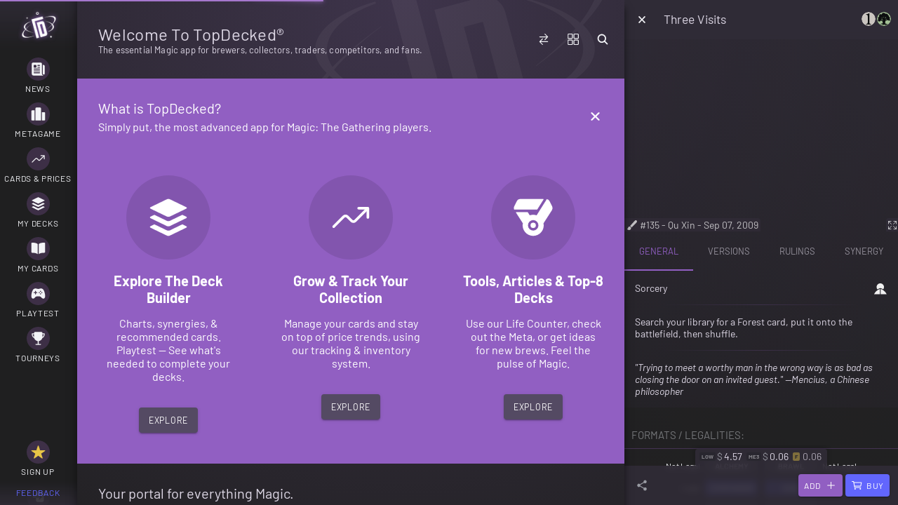

--- FILE ---
content_type: text/javascript
request_url: https://www.topdecked.com/8748.087ac5f3413a4b25.js
body_size: -555
content:
"use strict";
!function(){try{var e="undefined"!=typeof window?window:"undefined"!=typeof global?global:"undefined"!=typeof globalThis?globalThis:"undefined"!=typeof self?self:{},n=(new e.Error).stack;n&&(e._sentryDebugIds=e._sentryDebugIds||{},e._sentryDebugIds[n]="a33a94aa-f9f8-5c7f-b7ae-82988b0c31cf")}catch(e){}}();
(self.webpackChunkapp=self.webpackChunkapp||[]).push([[8748],{17164:(W,M,r)=>{r.d(M,{e:()=>H});var m=r(51702),u=r(93666),D=r(61324),h=r(67383),_=r(22582),I=r(47132),P=r(19161),p=r(70530),x=r(86898),O=r(962),b=r(12879),B=r(73558),y=r(53098);const j="td_magic_rules_data",R="td_magic_rules_data_updated",S=u.gX.ttl(u.gX.YEAR);let H=(()=>{var C;class G{constructor(s,o,d,l){this.serviceAddress=s,this.cache=o,this.http=d,this.loadingController=l,this.rawData$=(0,D.H)(this.isRulesDataUpdateRequired()).pipe((0,_.n)(g=>g?this.cache.loadFromDelayedObservable(j,this.http.get(this.serviceAddress+"/rules"),{delayType:"all",ttl:S}):this.cache.loadFromObservable(j,this.http.get(this.serviceAddress+"/rules"),{ttl:S}))).pipe((0,I.t)({bufferSize:1,refCount:!0})),this.rulesData$=this.getRulesData().pipe((0,I.t)({bufferSize:1,refCount:!0})),this.rulesMetadata$=this.getRulesMetadata().pipe((0,I.t)({bufferSize:1,refCount:!0})),this.rulesGlossary$=this.getRulesGlossary().pipe((0,I.t)({bufferSize:1,refCount:!0}))}isRulesDataUpdateRequired(){var s=this;return(0,m.A)(function*(){const o=yield s.cache.itemExists(R),d=new Date(yield s.cache.getOrSetItem(R,()=>(0,h.s)(s.getRulesDataUpdated().pipe((0,P.s)(1))))),l=new Date(yield(0,h.s)(s.getRulesDataUpdated().pipe((0,P.s)(1))));return!o||d.getTime()!==l.getTime()})()}getRulesDataUpdated(){return this.cache.loadFromObservable(R,this.http.get(this.serviceAddress+"/rules/updated",{responseType:"text"}),{ttl:u.gX.DAY/1e3}).pipe((0,p.T)(s=>s?new Date(Date.parse(s)):new Date))}getRawData(){return this.rawData$}getRulesData(){return this.rawData$.pipe((0,p.T)(s=>u.Rb.deleteNils({...s,metadata:null})))}getRulesMetadata(){return this.rawData$.pipe((0,p.T)(s=>{var o;return null!==(o=null==s?void 0:s.metadata)&&void 0!==o?o:{effective:null,updated:null}}))}getRulesGlossary(){return this.cache.loadFromObservable("td_magic_rules_glossary",this.getRulesData().pipe((0,p.T)(s=>this.getGlossary(s))),{ttl:S})}getGlossary(s){for(const o of Object.keys(s))if("glossary"===o.toLowerCase())return s[o];return null}getAllTopicIds(s){return Object.keys(null!=s?s:{})}getAllSubTopicIds(s,o){var d;return Object.keys(null!==(d=null==s?void 0:s[o])&&void 0!==d?d:{})}getSubTopicIds(s){return Object.keys(null!=s?s:{})}getSubTopicById(s,o){return s[o]}getParentTopicBySubTopicId(s,o){if(null!=o&&o.length)for(const d of this.getAllTopicIds(s))if(d.startsWith(o.substring(0,1)))return s[d];return null}getKeywordDefinition(s,o){let d=null;return s&&o&&(o=o.toLowerCase().split(" ").map(l=>l.charAt(0).toUpperCase()+l.slice(1)).join(" "),!u.DH.isNilOrEmpty(o)&&!this.isRule(o)&&(d=s[o])),d}findAllTopicsMatching(s,o){const d=[];for(const l of this.getAllTopicIds(s))l.includes(o)&&d.push(s[l]);return d}findAllSubTopicsMatching(s,o){if(!u.DH.isNilOrEmpty(o)){const l=[];for(const g of Object.keys(s))g.includes(o)&&l.push({id:g,rules:s[g]});return l}return[]}findAllRulesMatching(s,o,d={}){const l=[];if(!u.DH.isNilOrEmpty(o)||null!=d&&d.force){const g=u.FQ.ensureInteger(d.limit,Math.max(10*(null!=o?o:"").trim().length,50)),T=d.topicId?[d.topicId]:this.getAllTopicIds(s),F=u.DH.generateFuzzyRegex(o,u.q$,u.CC);e:for(const e of T){const n=d.subtopicId?[d.subtopicId]:Object.keys(s[e]);for(const a of n){const i=s[e][a];for(const c of null!=i?i:[])if(u.DH.execRegex(F,c).length&&(null!=d&&d.headers&&(this.isRule(a)?l.push(a.indexOf(".")):l.push(a)),l.push(c),l.length>=g))break e}}}return l}isRule(s){return u.FQ.isNumeric(s.substring(0,2))}isRuleIdTerm(s){return(null==s?void 0:s.length)>=3&&s.match(/^\s*(\d{3,}\.?[a-z0-9]*\b)\s*$/)}isRuleIdTermSuffixed(s){return null==s?void 0:s.includes(".")}getTopicIdForTerm(s,o){if((null==o?void 0:o.length)>=3){const d=this.getAllTopicIds(s);for(const l of d)if(l.startsWith(o[0]))return l}}getSubTopicIdForTerm(s,o){if((null==o?void 0:o.length)>=3){const d=o.split(".")[0],l=this.getTopicIdForTerm(s,o);if(l){const g=this.getAllSubTopicIds(s,l);for(const T of g)if(T.startsWith(d))return T}}}isRuleLink(s){return s.startsWith("See ")}}return(C=G).\u0275fac=function(s){return new(s||C)(O.KVO(x.n0),O.KVO(b._),O.KVO(B.Qq),O.KVO(y.Xi))},C.\u0275prov=O.jDH({token:C,factory:C.\u0275fac,providedIn:x.it}),G})()},61466:(W,M,r)=>{r.d(M,{m:()=>h});var m=r(61764),u=r(5447),D=r(962);let h=(()=>{var _;class I{static forRoot(){return{ngModule:I,providers:[]}}}return(_=I).\u0275fac=function(p){return new(p||_)},_.\u0275mod=u.$C({type:_}),_.\u0275inj=D.G2t({imports:[m.MD]}),I})()},62514:(W,M,r)=>{r.d(M,{u:()=>T});var d,m=r(51702),u=r(15220),D=r(47699),h=r(93666),_=r(26012),I=r(67383),P=r(84836),p=r(1438),x=r(70530),O=r(78669),b=r(19161),B=r(67528),y=r(22582),j=r(72012),N=r(78131),R=r(73314),S=r(94360),H=r(25314),C=r(84040),U=(r(89575),r(962)),s=r(94355),o=r(37991);class g{constructor(e,t,n,a){this.id=e,this.analyzer=t,this.service=n,this.opts=a,this._subs=new R.a,this._enabled=new _.t(!1),this._selection=new _.t(null),this._subscribed=!1,this.population=[],this.selection$=this._selection.pipe((0,p.F)()),this._cursorSnapshot=new _.t(null),this.list$=this.service.selectList$(this.id),this.cursor$=this.list$.pipe((0,x.T)(i=>{var c,v;return{index:h.FQ.ensureInteger(null==i?void 0:i.activeIndex,-1),item:null!==(c=null==i?void 0:i.activeCard)&&void 0!==c?c:null==i||null===(v=i.cards)||void 0===v?void 0:v[null==i?void 0:i.activeIndex]}})).pipe((0,p.F)((i,c)=>(null==i?void 0:i.index)===(null==c?void 0:c.index))),this.latest$=this.list$.pipe((0,x.T)(i=>{var c;return{index:null!==(c=null==i?void 0:i.lastIndex)&&void 0!==c?c:-1,item:null==i?void 0:i.lastCard,prop:null==i?void 0:i.lastProp}})),this.listActiveIndex$=this.cursor$.pipe((0,x.T)(i=>i.index)).pipe((0,p.F)()),this.listActiveItem$=this.cursor$.pipe((0,x.T)(i=>i.item)).pipe((0,p.F)()),this._subs.manage(this.cursor$.pipe((0,O.M)(i=>this._cursorSnapshot.next(i)))),this._subs.manage(this.list$.pipe((0,b.s)(1)).pipe((0,O.M)(()=>{this.id===(0,S.qn)("s")&&this.activate(!0)})))}subscribe(){return this._subscribed||(this._subscribed=!0,this._subs.sink=this.listActiveIndex$.subscribe(e=>{const t=this.getSelectedIndex();if(t!==e){const n=e-h.FQ.ensureInteger(t,0);this.shiftIndex(n,{scroll:!1!==this.opts.scrollOnIndexChanged})}this._selection.next({index:e,item:this.getSelected()})})),this}unsubscribe(){this._subs.unsubscribe(),this.service.destroyList(this.id),this._subscribed=!1}activate(e){e?this.service.setListActive(this.id):this.service.setListInactive(this.id)}isActive(){return this.service.getActiveList()===this.id}clearSelected(){this.select(null)}enable(e){this._enabled.next(!!e)}get(){return this.service.getList(this.id)}getSelected(){var e;return null===(e=this._cursorSnapshot.value)||void 0===e?void 0:e.item}getSelectedIndex(){var e,t;return null!==(e=null===(t=this._cursorSnapshot.value)||void 0===t?void 0:t.index)&&void 0!==e?e:-1}hasSelected(){return!!this.getSelected()}isSelected(e){return 0===this.analyzer.indexOf([e],this.getSelected())}scrollToSelected(){const e=this.getSelectedIndex();if(this.hasSelected()&&e>=0&&this.opts.scrollTo){var t,n,a,i,c,v;const E=null===(t=this.opts)||void 0===t?void 0:t.dimensions(),f=null!==(n=null!==(a=null===(i=this.opts)||void 0===i?void 0:i.columns)&&void 0!==a?a:null==E?void 0:E.itemsPerWrapGroup)&&void 0!==n?n:1,L=null!==(c=null===(v=this.opts)||void 0===v?void 0:v.height)&&void 0!==c?c:null==E?void 0:E.childHeight;L&&this.opts.scrollTo(0,Math.floor(e/f)*L)}}select(e,t){var n=this;return(0,m.A)(function*(a,i,c={}){if(a&&(i<0||h.Rb.isNil(i))){const v=yield(0,I.s)(n.list$.pipe((0,b.s)(1))),E=n.analyzer.getPredicateFor(v.prop,a[v.prop],c),f=n.analyzer.indexOf(v.cards,a,{predicate:E});if(!v)throw new Error("List not found in Store.");return n._select(a,f)}n._select(a,i)}).apply(this,arguments)}_select(e,t){this.activate(!0),this.update({id:this.id,activeCard:e,activeIndex:t},{full:!1})}canShiftIndex(e){var t;const n=null!==(t=this.getSelectedIndex())&&void 0!==t?t:0;return Math.max(0,Math.min(n+e,this.population.length-1))!==n}shiftIndex(e,t={}){var n;const a=null!==(n=this.getSelectedIndex())&&void 0!==n?n:0,i=Math.max(0,Math.min(a+e,this.population.length-1));if(i!==a){this.select(this.population[i],i),!1!==t.scroll&&this.scrollToSelected()}}update(e,t={}){var n;!1!==(null==t?void 0:t.full)&&(this.population=null!==(n=null==e?void 0:e.cards)&&void 0!==n?n:[]);const a={...null!=e?e:{},id:this.id};var i;t.full||void 0===(null==e?void 0:e.cards)||(a.cards=null==e||null===(i=e.cards)||void 0===i?void 0:i.map(c=>this.reduce(e,c))),this.service.updateList(a)}reduce(e,t){return{id:t.id,oracle_id:t.oracle_id,collector_number:t.collector_number,name:t.name,set_code:t.set_code,...this.opts.reducer?this.opts.reducer(t):{},...e.prop?{[e.prop]:null==t?void 0:t[e.prop]}:{}}}}(0,u.Cg)([(0,D.Rn)()],g.prototype,"_select",null),(0,u.Cg)([(0,D.Rn)()],g.prototype,"shiftIndex",null);class T{constructor(e,t){this.analyzer=e,this.route=t,this._subs=new R.a,this.store=H.Rf.createStore({initialState:{}}),this._current$=new _.t(null),this._subs.manage(this.selectActiveList$().pipe((0,B.B)(100)).pipe((0,D.fC)()).pipe((0,C.db)("id")).pipe((0,y.n)(()=>this._current$.pipe((0,D.fC)()).pipe((0,y.n)(n=>this.route.queryParams.pipe((0,j.p)(a=>a.s)).pipe((0,B.B)(0)).pipe((0,p.F)(h.Rb.areDeeplyEqual)).pipe((0,N.c)(150,P.E,{leading:!0,trailing:!0})).pipe((0,p.F)(h.Rb.areDeeplyEqual)).pipe((0,y.n)(a=>this.selectActiveList$().pipe((0,b.s)(1)).pipe((0,O.M)(i=>{var c,v;const E=null!==(c=null==i||null===(v=i.cards)||void 0===v?void 0:v.length)&&void 0!==c?c:0;if(n&&E){var f,L;const Q=a[i.prop],K=h.FQ.ensureInteger(a.i,-1),z=a[i.prop]?this.analyzer.getPredicateFor(i.prop,Q):void 0,A=K>=0&&K<E?K:this.analyzer.indexOf(null!==(f=i.cards)&&void 0!==f?f:[],n,{predicate:z}),$=h.FQ.ensureInteger(i.activeIndex,-1),V=null===(L=i.cards)||void 0===L?void 0:L[A];($<0||$!==A)&&this.updateList({id:i.id,activeIndex:A,activeCard:$<0?null:V})}})))))))))}createListManager(e,t={}){return new g(e,this.analyzer,this,t)}initCurrentCard(e){this._current$.next(e)}destroyList(e){this.store.remove(e)}updateList(e){const t=null!=e?e:{},n=this.getList(e.id);if(n){if(t.cards&&(t.activeIndex<0||h.Rb.isNil(t.activeIndex))){var a,i,c;const f=null!==(a=t.activeCard)&&void 0!==a?a:n.lastCard;if(f){var v;const Q=this.analyzer.indexOf(t.cards,f,{predicate:this.analyzer.getPredicateFor(e.prop,f[e.prop])});t.activeIndex=Q,t.activeIndex<0&&t.cards.length===(null===(v=n.cards)||void 0===v?void 0:v.length)&&t.cards.every((K,z)=>{const A=n.cards[z][e.prop];return z===(null==n?void 0:n.activeIndex)?A===n.activeCard[e.prop]:A===K[e.prop]})&&(t.activeIndex=n.activeIndex)}else Math.abs(t.cards.length-(null!==(i=null==n||null===(c=n.cards)||void 0===c?void 0:c.length)&&void 0!==i?i:0))>1&&(t.activeIndex=-1,t.activeCard=null)}if(t.activeIndex>-1){var E;const f=(null!==(E=t.cards)&&void 0!==E?E:n.cards)[t.activeIndex];f?(t.activeCard=f,t.lastIndex=t.activeIndex,t.lastCard=f,t.lastProp=f[e.prop]):t.activeIndex=-1}}t.activeIndex<0&&(t.activeCard=null),this.store.upsert(e.id,t)}setListInactive(e){this.store.query.hasActive(e)&&this.store.removeActive(e)}setListActive(e){this.store.setActive(e)}updateListActiveIndex(e,t){this.updateList({id:e,activeIndex:h.FQ.ensureInteger(t,-1)})}updateListActiveIndexNext(e){const t=this.analyzer.getNextIndex(e);if(t>-1){const n=this.analyzer.getNextCard(e);this.updateList({id:e.id,activeIndex:t,activeCard:n})}}updateListActiveIndexPrev(e){const t=this.analyzer.getPrevIndex(e);if(t>-1){const n=this.analyzer.getPrevCard(e);this.updateList({id:e.id,activeIndex:t,activeCard:n})}}getActiveList(){return this.store.getValue().active}ensureCursorExists(e){var t,n;return e?{...e,cursor:{index:h.FQ.ensureInteger(null==e?void 0:e.activeIndex,-1),item:null!==(t=null==e?void 0:e.activeCard)&&void 0!==t?t:null==e||null===(n=e.cards)||void 0===n?void 0:n[null==e?void 0:e.activeIndex]}}:e}selectActiveList$(e){return this.store.query.selectActive(e).pipe((0,x.T)(t=>this.ensureCursorExists(null!=t?t:null)))}getList(e){return this.ensureCursorExists(this.store.query.getEntity(e))}selectList$(e,t){return this.store.query.selectEntity(e,t).pipe((0,x.T)(n=>this.ensureCursorExists(null!=n?n:null)))}}(d=T).\u0275fac=function(e){return new(e||d)(U.KVO(s.$),U.KVO(o.nX))},d.\u0275prov=U.jDH({token:d,factory:d.\u0275fac,providedIn:"root"}),(0,u.Cg)([(0,D.Rn)()],T.prototype,"updateList",null)},68597:(W,M,r)=>{r.d(M,{T:()=>u});const u=(0,r(46725).Cr)({id:"0380504c-6d22-404d-b6da-cf2fafea879a",source:"404",sourceId:"0380504c-6d22-404d-b6da-cf2fafea879a",description:"Your eyes strain to see through the consuming darkness.",notes:"A cold breeze rushes past you as the crypt door opens. Nothing is inside - whatever was, is now gone.",name:"Deck not found",format:"404",featuredCard:{id:"e88ae6bf-9c58-4543-ba66-19ea41d01e9b",oracle_id:"a31a66ee-5ddf-4d70-9ae9-725fc7327706"},main:[{id:"942cf220-472c-48f6-8f60-993939ea5ab8",oracle_id:"8adbba6e-03ef-4278-aec5-8a4496b377a8",quantity:1},{id:"e534731d-2bc0-4af7-8143-96cc4b2d6438",oracle_id:"6c2c8bf3-9bf8-4a86-89d3-3bb36260dc51",quantity:1},{id:"4dfff4a8-43ae-41d4-acca-998234f9df35",oracle_id:"4a3f1110-919c-4fd0-8154-9c9441a7d770",quantity:1},{id:"1e5fc39d-590a-436b-ab90-a1741d2ae3da",oracle_id:"98014ad2-7a2b-45f5-808c-edd4d0b2c597",quantity:1},{id:"601eed5c-436d-425b-a45f-07881ad893c8",oracle_id:"1c68e877-ee47-42bf-a867-3f7f479eae1c",quantity:1},{id:"ff23b1c2-7b99-4504-8944-ada264725524",oracle_id:"d8c70f2f-985c-4982-97eb-99da3810e048",quantity:1},{id:"f5fb391a-2687-461d-b5ef-a494287ddb5d",oracle_id:"820ba630-c543-491c-8c77-ada69b01c79d",quantity:1},{id:"09aa7744-680f-4c2a-8fa0-9cb0c176ae8f",oracle_id:"e6813885-b629-4bd4-b445-da8ab4363080",quantity:1}]})},92835:(W,M,r)=>{r.d(M,{d:()=>h});var m=r(55533),u=r(5447),D=r(962);let h=(()=>{var _;class I{constructor(p){this.platformId=p,this.fakeDocument={body:{},documentElement:{}},this.fakeWindow={document:this.fakeDocument,navigator:{}}}getNativeWindow(){return(0,m.UE)(this.platformId)?window:this.fakeWindow}getNativeDocument(){return(0,m.UE)(this.platformId)?document:this.fakeDocument}}return(_=I).\u0275fac=function(p){return new(p||_)(D.KVO(u.Agw))},_.\u0275prov=D.jDH({token:_,factory:_.\u0275fac,providedIn:"root"}),I})()}}]);
//# sourceMappingURL=8748.087ac5f3413a4b25.js.map
//# debugId=a33a94aa-f9f8-5c7f-b7ae-82988b0c31cf


--- FILE ---
content_type: text/javascript
request_url: https://www.topdecked.com/482.30ac52088998fe36.js
body_size: -555
content:
"use strict";
!function(){try{var e="undefined"!=typeof window?window:"undefined"!=typeof global?global:"undefined"!=typeof globalThis?globalThis:"undefined"!=typeof self?self:{},n=(new e.Error).stack;n&&(e._sentryDebugIds=e._sentryDebugIds||{},e._sentryDebugIds[n]="9af5a82f-5b25-5f49-ad04-424f858f1162")}catch(e){}}();
(self.webpackChunkapp=self.webpackChunkapp||[]).push([[482],{20551:(_s,Me,Z)=>{Z.d(Me,{S3:()=>Fi,cT:()=>Ri,OK:()=>ke,tv:()=>Se,yF:()=>Ei});var k=Z(5447),wt=Z(47699),mt=Z(93666),st=Z(48084),we=Z(26012),kt=Z(8348),rt=Z(1438),Xt=Z(78669),ht=Z(67528),Kt=Z(73314);function de(L,v,C){return"function"==typeof v?v(L):null!=v?v:C}Z(89575);const Pi={id:"centerText",beforeDraw:function(L){var v;null!=L&&null!==(v=L.config)&&void 0!==v&&null!==(v=v.options)&&void 0!==v&&null!==(v=v.centerText)&&void 0!==v&&v.display&&function ue(L){var v,C,_;const M=L.width,A=L.height,R=L.ctx,O=null!==(v=null==L||null===(C=L.config)||void 0===C||null===(C=C.options)||void 0===C?void 0:C.centerText)&&void 0!==v?v:{},E=O.text,B=O.subtext,$=E?de(L,null==O?void 0:O.textOffsetX,0):0,Q=E?de(L,null==O?void 0:O.textOffsetY,0):0,Ot=B?de(L,null==O?void 0:O.subtextOffsetX,0):0,_t=B?de(L,null==O?void 0:O.subtextOffsetY,0):0;if(R.restore(),R.font=null!==(_=O.font)&&void 0!==_?_:(A/100).toFixed(2)+"em sans-serif",R.fillStyle="rgba(128,128,128,1)",R.textBaseline="middle",E){const nt=Math.round(.36*(M-R.measureText(E).width))+$;R.fillText(E,nt,A/2+Q)}if(B){const nt=Math.round(.36*(M-R.measureText(B).width))+$+Ot;R.fillText(B,nt,A/2+(E?15+Q:0)+_t)}R.save()}(L)}},Gt={};["pie","doughnut","polarArea","bar"].forEach(function(L){Gt[L]=!0});class Di{setup(v,C){var _,M,A,R,O,E,B,$,Q,Ot,_t,nt,lt,Zt,At;this.chart=v,this.ctx=v.ctx,this.args={},this.barTotal={};const Ft=v.config.options;var dt,qt;this.options={position:"default",precision:0,shadowOffsetX:3,shadowOffsetY:3,shadowColor:"rgba(0,0,0,0.3)",shadowBlur:6,images:[],outsidePadding:2,textMargin:2,overlap:!0,arc:!0,showZero:!0,minValue:0,...v.config.options,...C,font:{size:null!==(_=null!==(M=null===(A=C.font)||void 0===A?void 0:A.size)&&void 0!==M?M:null===(R=Ft.font)||void 0===R?void 0:R.size)&&void 0!==_?_:10,color:null!==(O=null!==(E=null===(B=C.font)||void 0===B?void 0:B.color)&&void 0!==E?E:Ft.borderColor)&&void 0!==O?O:"black",style:null!==($=null!==(Q=null===(Ot=C.font)||void 0===Ot?void 0:Ot.style)&&void 0!==Q?Q:null===(_t=Ft.font)||void 0===_t?void 0:_t.style)&&void 0!==$?$:"normal",family:null!==(nt=null!==(lt=null===(Zt=C.font)||void 0===Zt?void 0:Zt.family)&&void 0!==lt?lt:null===(At=Ft.font)||void 0===At?void 0:At.family)&&void 0!==nt?nt:"sans-serif"}},"bar"===v.config.type&&(this.options.showZero=null!==(dt=this.options.showZero)&&void 0!==dt?dt:"border"!==this.options.position,this.options.minValue=(null!==(qt=this.options.minValue)&&void 0!==qt?qt:"border"===this.options.position)?2:0,this.options.arc=!1,this.options.overlap=!0)}render(v){this.labelBounds=[];for(let C=0;C<this.chart.data.datasets.length;C++)this.renderToDataset(v,this.chart.data.datasets[C],C)}renderToDataset(v,C,_){this.totalPercentage=0,this.total=null;const M=this.args[_];for(let A=0;A<M.meta.data.length;A++)this.renderToElement(v,C,M,M.meta.data[A],A)}renderToElement(v,C,_,M,A){if(!this.shouldRenderToElement(v,_.meta,M,A))return;this.percentage=null;const R=this.getLabel(C,M,A);if(!R)return;const O=this.ctx;O.save(),O.font=function Ci(L){return L&&L.size&&L.family?(L.style?L.style+" ":"")+(L.weight?L.weight+" ":"")+L.size+"px "+L.family:null}(this.options.font);const E=this.getRenderInfo(M,R);this.drawable(M,R,E)?(O.beginPath(),O.fillStyle=this.getFontColor(C,M,A),this.renderLabel(v,R,E),O.restore()):O.restore()}canShowLabel(v){return("0"!==v||this.options.showZero)&&"0"!==v&&(!this.options.minValue||this.options.minValue<=mt.FQ.ensureFloat(v))}renderLabel(v,C,_){return this.options.arc?this.renderArcLabel(v,C,_):this.renderBaseLabel(v,C,_)}renderBaseLabel(v,C,_){const M=this.ctx;if("object"==typeof C)M.drawImage(C,_.x-C.width/2,_.y-C.height/2,C.width,C.height);else if(this.canShowLabel(C)){M.save(),M.textBaseline="top",M.textAlign="center",this.options.textShadow&&(M.shadowOffsetX=this.options.shadowOffsetX,M.shadowOffsetY=this.options.shadowOffsetY,M.shadowColor=this.options.shadowColor,M.shadowBlur=this.options.shadowBlur);const O=C.split("\n");for(let E=0;E<O.length;E++){var A,R;const B=_.y-(null===(A=this.options.font)||void 0===A?void 0:A.size)/2*O.length+(null===(R=this.options.font)||void 0===R?void 0:R.size)*E;M.fillText(O[E],_.x,B)}M.restore()}}renderArcLabel(v,C,_){var M;const A=this.ctx,R=_.radius;A.save();const O=null!==(M=_.view)&&void 0!==M?M:_;if(A.translate(O.x,O.y),this.canShowLabel(C)){A.rotate(_.startAngle),A.textBaseline="middle",A.textAlign="left";const $=C.split("\n");let Q=0;const Ot=[];let _t=0;var E;"border"===this.options.position&&(_t=($.length-1)*(null===(E=this.options.font)||void 0===E?void 0:E.size)/2);for(let nt=0;nt<$.length;++nt){const lt=A.measureText($[nt]);lt.width>Q&&(Q=lt.width),Ot.push(lt.width)}for(let nt=0;nt<$.length;++nt){var B;const lt=$[nt],Zt=($.length-1-nt)*-(null===(B=this.options.font)||void 0===B?void 0:B.size)+_t;A.save(),A.rotate((Q-Ot[nt])/2/R);for(let Ft=0;Ft<lt.length;Ft++){const dt=lt.charAt(Ft),qt=A.measureText(dt);A.save(),A.translate(0,-1*R),A.fillText(dt,0,Zt),A.restore(),A.rotate(qt.width/R)}A.restore()}}else _!==O&&(A.rotate((O.startAngle+Math.PI/2+O.endAngle)/2),A.translate(0,-1*R),this.renderLabel(v,C,{x:0,y:0}));A.restore()}shouldRenderToElement(v,C,_,M){return!C.hidden&&v.getDataVisibility(M)&&(this.options.showZero||("polarArea"===this.chart.config.type?0!==_.outerRadius:0!==_.circumference))}getLabel(v,C,_){let M;if("function"==typeof this.options.render)M=this.options.render({label:this.chart.config.data.labels[_],value:v.data[_],percentage:this.getPercentage(v,C,_),dataset:v,index:_});else switch(this.options.render){case"value":M=v.data[_];break;case"label":M=this.chart.config.data.labels[_];break;case"image":M=this.options.images[_]?this.loadImage(this.options.images[_]):"";break;default:M=this.getPercentage(v,C,_)+"%"}return"object"==typeof M?M=this.loadImage(M):null!=M&&(M=M.toString()),M}getFontColor(v,C,_){var M;let A=null===(M=this.options.font)||void 0===M?void 0:M.color;return"function"==typeof A?A=A({label:this.chart.config.data.labels[_],value:v.data[_],percentage:this.getPercentage(v,C,_),backgroundColor:v.backgroundColor[_],dataset:v,index:_}):"string"!=typeof A&&(A=Array.isArray(A)?A[_]:this.chart.config.options.borderColor),A}getPercentage(v,C,_){if(null!==this.percentage)return this.percentage;let M;if("polarArea"===this.chart.config.type){if(null===this.total){this.total=0;for(let A=0;A<v.data.length;++A)this.total+=v.data[A]}M=v.data[_]/this.total*100}else if("bar"===this.chart.config.type){if(void 0===this.barTotal[_]){this.barTotal[_]=0;for(let A=0;A<this.chart.data.datasets.length;++A)this.barTotal[_]+=this.chart.data.datasets[A].data[_]}M=v.data[_]/this.barTotal[_]*100}else M=C.circumference/this.chart.config.options.circumference*100;return M=parseFloat(M.toFixed(this.options.precision)),this.options.showActualPercentages||("bar"===this.chart.config.type&&(this.totalPercentage=this.barTotalPercentage[_]||0),this.totalPercentage+=M,this.totalPercentage>100&&(M-=this.totalPercentage-100,M=parseFloat(M.toFixed(this.options.precision))),"bar"===this.chart.config.type&&(this.barTotalPercentage[_]=this.totalPercentage)),this.percentage=M,M}getRenderInfo(v,C){return"bar"===this.chart.config.type?this.getBarRenderInfo(v,C):this.options.arc?this.getArcRenderInfo(v,C):this.getBaseRenderInfo(v,C)}getBaseRenderInfo(v,C){if("outside"===this.options.position||"border"===this.options.position){const _=v,M=_.startAngle+(_.endAngle-_.startAngle)/2,A=_.outerRadius/2;let R;"border"===this.options.position?R=(_.outerRadius-A)/2+A:"outside"===this.options.position&&(R=_.outerRadius-A+A+this.options.textMargin);const O={x:_.x+Math.cos(M)*R,y:_.y+Math.sin(M)*R};if("outside"===this.options.position){const E=this.options.textMargin+this.measureLabel(C).width/2;O.x+=O.x<_.x?-E:E}return O}return v.tooltipPosition()}getArcRenderInfo(v,C){let _;const M=v;var A;_="outside"===this.options.position?M.outerRadius+(null===(A=this.options.font)||void 0===A?void 0:A.size)+this.options.textMargin:"border"===this.options.position?(M.outerRadius/2+M.outerRadius)/2:(M.innerRadius+M.outerRadius)/2;let R=M.startAngle,O=M.endAngle;const E=O-R;return R+=Math.PI/2,O+=Math.PI/2,R+=(O-(this.measureLabel(C).width/_+R))/2,{radius:_,startAngle:R,endAngle:O,totalAngle:E,view:M}}getBarRenderInfo(v,C){const _=v.tooltipPosition(!0);return"outside"===this.options.position?_.y-=this.measureLabel(C).height/2+this.options.textMargin:_.y+=this.measureLabel(C).height/2+this.options.textMargin,_}drawable(v,C,_){if(this.options.overlap)return!0;if(this.options.arc)return _.endAngle-_.startAngle<=_.totalAngle;{const M=this.measureLabel(C),A=_.x-M.width/2,R=_.x+M.width/2,O=_.y-M.height/2,E=_.y+M.height/2;return"outside"===this.options.position?this.outsideInRange(A,R,O,E):v.inRange(A,O)&&v.inRange(A,E)&&v.inRange(R,O)&&v.inRange(R,E)}}outsideInRange(v,C,_,M){const A=this.labelBounds;for(let R=0;R<A.length;++R){const O=A[R];let E=[[v,_],[v,M],[C,_],[C,M]];for(let B=0;B<E.length;++B){const $=E[B][0],Q=E[B][1];if($>=O.left&&$<=O.right&&Q>=O.top&&Q<=O.bottom)return!1}E=[[O.left,O.top],[O.left,O.bottom],[O.right,O.top],[O.right,O.bottom]];for(let B=0;B<E.length;++B){const $=E[B][0],Q=E[B][1];if($>=v&&$<=C&&Q>=_&&Q<=M)return!1}}return A.push({left:v,right:C,top:_,bottom:M}),!0}measureLabel(v){if("object"==typeof v)return{width:v.width,height:v.height};{var C;let _=0;const M=v.split("\n");for(let A=0;A<M.length;++A){const R=this.ctx.measureText(M[A]);R.width>_&&(_=R.width)}return{width:_,height:(null===(C=this.options.font)||void 0===C?void 0:C.size)*M.length}}}loadImage(v){const C=new Image;return C.src=v.src,C.width=v.width,C.height=v.height,C}}function Wt(L){return L._labels}const Oi={id:"labels",beforeDatasetsUpdate:(L,v,C)=>{if(!Gt[L.config.type])return;const _=L.data.datasets.length;(!Wt(L)||_!==Wt(L).length)&&function qe(L,v){L._labels=v}(L,L.data.datasets.map(function(){return new Di}));let M=!1,A=0;for(let O=0;O<_;++O){const E=Wt(L)[O];if(E.setup(L,C),"outside"===E.options.position){var R;M=!0;const B=1.5*(null===(R=E.options.font)||void 0===R?void 0:R.size)+E.options.outsidePadding;B>A&&(A=B)}}M&&(L.chartArea.top+=A,L.chartArea.bottom-=A)},afterDatasetUpdate:(L,v,C)=>{Gt[L.config.type]&&Wt(L).forEach(_=>{_.args[v.index]=v})},beforeDraw:L=>{Gt[L.config.type]&&Wt(L).forEach(v=>{v.barTotalPercentage={}})},afterDatasetsDraw:L=>{Gt[L.config.type]&&Wt(L).forEach(v=>{v.render(L)})}};var Ti=Z(51217),Li=Z(70585);const ke=[{color:"#F2F2F2",bgcolor:"#f29a2c"},{color:"#F2F2F2",bgcolor:"#dc2054"},{color:"#F2F2F2",bgcolor:"#a4d53f"},{color:"#F2F2F2",bgcolor:"#e0379d"},{color:"#F2F2F2",bgcolor:"#597fdd"},{color:"#F2F2F2",bgcolor:"#f0583b"},{color:"#F2F2F2",bgcolor:"#51a8e7"},{color:"#F2F2F2",bgcolor:"#8260ed"},{color:"#F2F2F2",bgcolor:"#aa4ee0"},{color:"#F2F2F2",bgcolor:"#56c9ab"},{color:"#F2F2F2",bgcolor:"#dd48e1"},{color:"#F2F2F2",bgcolor:"#6fd872"}],Se=[{color:"#F2F2F2",bgcolor:"#8260ed"},{color:"#F2F2F2",bgcolor:"#aa4ee0"},{color:"#F2F2F2",bgcolor:"#dd48e1"},{color:"#F2F2F2",bgcolor:"#e0379d"},{color:"#F2F2F2",bgcolor:"#dc2054"},{color:"#F2F2F2",bgcolor:"#f0583b"},{color:"#F2F2F2",bgcolor:"#f29a2c"},{color:"#333333",bgcolor:"#e6c72f"},{color:"#F2F2F2",bgcolor:"#a4d53f"},{color:"#F2F2F2",bgcolor:"#6fd872"},{color:"#F2F2F2",bgcolor:"#56c9ab"},{color:"#F2F2F2",bgcolor:"#51a8e7"},{color:"#F2F2F2",bgcolor:"#597fdd"}];class Ri{constructor(...v){st.t1.register(...v)}}st.t1.register(st.Bs,st.A6,st.E8,st.PP,st.ju,st.ZT,st.No,st.kc,st.FN);const Fi={},fe={responsive:!0,maintainAspectRatio:!0,aspectRatio:1.618,plugins:{labels:!1,legend:{display:!1},tooltips:{enabled:!1}}};let Ei=(()=>{var L;class v{set aspectRatio(_){this._aspectRatio$.next(mt.FQ.ensureFloat(_,fe.aspectRatio))}constructor(_,M,A,R,O){this._dom=_,this._el=M,this._plt=A,this._rnd=R,this._zone=O,this._subs=new Kt.a,this.animate=!1,this.animationDuration=1500,this.debounce=250,this.delay=250,this.minHeight=250,this.clickCanvas=new k.bkB,this.clickDataset=new k.bkB,this.clickElements=new k.bkB,this.clickElement=new k.bkB,this.rendered=new k.bkB,this.rendered$=new we.t(!1),this._aspectRatio$=new we.t(fe.aspectRatio),this.update=mt.S$.fn(E=>{this._chart||this.create()},this.delay)}ngOnChanges(_){this.update(_)}reset(){this._chart&&this._chart.destroy(),this._canvas&&(this._el.nativeElement.shadowRoot.removeChild(this._canvas),this._canvas=null),this.updateRendered()}destroy(){this.reset(),this._subs.unsubscribe()}ngOnDestroy(){this.destroy()}create(){this._zone.runOutsideAngular(()=>{const _={};this._subs.sink=(0,kt.z)([this.chart.getType().pipe((0,wt.fC)()),this.chart.getData().pipe((0,wt.fC)()),this.chart.getOptions().pipe((0,wt.fC)()),this._aspectRatio$.pipe((0,rt.F)()).pipe((0,Xt.M)(()=>this.reset()))]).pipe((0,ht.B)(this.debounce)).subscribe(([M,A,R,O])=>{var E;null!==(E=A.datasets)&&void 0!==E&&E.some(B=>{var $;return null==B||null===($=B.data)||void 0===$?void 0:$.length})?(Object.assign(_,{type:M,data:A,options:{...fe,...R,aspectRatio:O,devicePixelRatio:this._plt.getDevicePixelRatio()},plugins:[Oi,Pi]}),_.options.animation={onComplete:()=>this.updateRendered(),onProgress:()=>this.updateRendered(),duration:this.animate?this.animationDuration:0},this._chart&&this._canvas?this._chart.update():(this._canvas||(this._canvas=document.createElement("canvas"),this._el.nativeElement.shadowRoot.appendChild(this._canvas),this._canvas.onclick=B=>{this._chart&&this._zone.run(()=>{this.clickCanvas.next(this._chart),this.clickDataset.observed&&this.clickDataset.next(this._chart.getElementsAtEventForMode(B,"nearest",{intersect:!0},!0)),this.clickElements.observed&&this.clickElements.next(this._chart.getElementsAtEventForMode(B,"nearest",{intersect:!0},!0)),this.clickElement.observed&&this.clickElement.next(this._chart.getElementsAtEventForMode(B,"nearest",{intersect:!0},!0))})}),this._chart=new st.t1(this._canvas,_),this._chart.render())):this.destroy()})})}updateRendered(){this._chart&&this._canvas?this.rendered$.getValue()||this._dom.write(()=>{this._rnd.addClass(this._el.nativeElement,"td-chart-rendered"),this.rendered$.next(!0)}):this.rendered$.getValue()&&this._dom.write(()=>{this._rnd.removeClass(this._el.nativeElement,"td-chart-rendered"),this.rendered$.next(!1)})}}return(L=v).\u0275fac=function(_){return new(_||L)(k.rXU(Ti.bM),k.rXU(k.aKT),k.rXU(Li.b),k.rXU(k.sFG),k.rXU(k.SKi))},L.\u0275cmp=k.VBU({type:L,selectors:[["td-chart"]],hostVars:2,hostBindings:function(_,M){2&_&&k.xc7("min-height",M.minHeight+"px")},inputs:{chart:"chart",animate:"animate",animationDuration:"animationDuration",aspectRatio:"aspectRatio",debounce:"debounce",delay:"delay",minHeight:"minHeight"},outputs:{clickCanvas:"clickCanvas",clickDataset:"clickDataset",clickElements:"clickElements",clickElement:"clickElement",rendered:"rendered"},standalone:!1,features:[k.OA$],decls:0,vars:0,template:function(_,M){},styles:[":host{display:inline-block;width:100%;height:-moz-fit-content;height:fit-content;filter:drop-shadow(0 0 10px var(--ion-color-step-500));animation:none!important;contain:content}\n"],encapsulation:3,changeDetection:0}),v})()},48084:(_s,Me,Z)=>{Z.d(Me,{Bs:()=>_e,A6:()=>wn,E8:()=>$e,PP:()=>Fo,t1:()=>Jn,ju:()=>hi,s$:()=>wo,ZT:()=>kn,No:()=>Ye,kc:()=>wi,FN:()=>no,hE:()=>ko,m_:()=>Lo});var k=Z(92325);
/*!
       * @kurkle/color v0.3.4
       * https://github.com/kurkle/color#readme
       * (c) 2024 Jukka Kurkela
       * Released under the MIT License
       */function wt(i){return i+.5|0}const mt=(i,e,t)=>Math.max(Math.min(i,t),e);function st(i){return mt(wt(2.55*i),0,255)}function kt(i){return mt(wt(255*i),0,255)}function rt(i){return mt(wt(i/2.55)/100,0,1)}function Xt(i){return mt(wt(100*i),0,100)}const ht={0:0,1:1,2:2,3:3,4:4,5:5,6:6,7:7,8:8,9:9,A:10,B:11,C:12,D:13,E:14,F:15,a:10,b:11,c:12,d:13,e:14,f:15},Kt=[..."0123456789ABCDEF"],ys=i=>Kt[15&i],de=i=>Kt[(240&i)>>4]+Kt[15&i],ue=i=>(240&i)>>4==(15&i);const Wt=/^(hsla?|hwb|hsv)\(\s*([-+.e\d]+)(?:deg)?[\s,]+([-+.e\d]+)%[\s,]+([-+.e\d]+)%(?:[\s,]+([-+.e\d]+)(%)?)?\s*\)$/;function qe(i,e,t){const s=e*Math.min(t,1-t),n=(o,r=(o+i/30)%12)=>t-s*Math.max(Math.min(r-3,9-r,1),-1);return[n(0),n(8),n(4)]}function Oi(i,e,t){const s=(n,o=(n+i/60)%6)=>t-t*e*Math.max(Math.min(o,4-o,1),0);return[s(5),s(3),s(1)]}function Ti(i,e,t){const s=qe(i,1,.5);let n;for(e+t>1&&(n=1/(e+t),e*=n,t*=n),n=0;n<3;n++)s[n]*=1-e-t,s[n]+=e;return s}function St(i){const t=i.r/255,s=i.g/255,n=i.b/255,o=Math.max(t,s,n),r=Math.min(t,s,n),a=(o+r)/2;let l,c,h;return o!==r&&(h=o-r,c=a>.5?h/(2-o-r):h/(o+r),l=function Li(i,e,t,s,n){return i===n?(e-t)/s+(e<t?6:0):e===n?(t-i)/s+2:(i-e)/s+4}(t,s,n,h,o),l=60*l+.5),[0|l,c||0,a]}function ke(i,e,t,s){return(Array.isArray(e)?i(e[0],e[1],e[2]):i(e,t,s)).map(kt)}function Se(i,e,t){return ke(qe,i,e,t)}function fe(i){return(i%360+360)%360}const C={x:"dark",Z:"light",Y:"re",X:"blu",W:"gr",V:"medium",U:"slate",A:"ee",T:"ol",S:"or",B:"ra",C:"lateg",D:"ights",R:"in",Q:"turquois",E:"hi",P:"ro",O:"al",N:"le",M:"de",L:"yello",F:"en",K:"ch",G:"arks",H:"ea",I:"ightg",J:"wh"},_={OiceXe:"f0f8ff",antiquewEte:"faebd7",aqua:"ffff",aquamarRe:"7fffd4",azuY:"f0ffff",beige:"f5f5dc",bisque:"ffe4c4",black:"0",blanKedOmond:"ffebcd",Xe:"ff",XeviTet:"8a2be2",bPwn:"a52a2a",burlywood:"deb887",caMtXe:"5f9ea0",KartYuse:"7fff00",KocTate:"d2691e",cSO:"ff7f50",cSnflowerXe:"6495ed",cSnsilk:"fff8dc",crimson:"dc143c",cyan:"ffff",xXe:"8b",xcyan:"8b8b",xgTMnPd:"b8860b",xWay:"a9a9a9",xgYF:"6400",xgYy:"a9a9a9",xkhaki:"bdb76b",xmagFta:"8b008b",xTivegYF:"556b2f",xSange:"ff8c00",xScEd:"9932cc",xYd:"8b0000",xsOmon:"e9967a",xsHgYF:"8fbc8f",xUXe:"483d8b",xUWay:"2f4f4f",xUgYy:"2f4f4f",xQe:"ced1",xviTet:"9400d3",dAppRk:"ff1493",dApskyXe:"bfff",dimWay:"696969",dimgYy:"696969",dodgerXe:"1e90ff",fiYbrick:"b22222",flSOwEte:"fffaf0",foYstWAn:"228b22",fuKsia:"ff00ff",gaRsbSo:"dcdcdc",ghostwEte:"f8f8ff",gTd:"ffd700",gTMnPd:"daa520",Way:"808080",gYF:"8000",gYFLw:"adff2f",gYy:"808080",honeyMw:"f0fff0",hotpRk:"ff69b4",RdianYd:"cd5c5c",Rdigo:"4b0082",ivSy:"fffff0",khaki:"f0e68c",lavFMr:"e6e6fa",lavFMrXsh:"fff0f5",lawngYF:"7cfc00",NmoncEffon:"fffacd",ZXe:"add8e6",ZcSO:"f08080",Zcyan:"e0ffff",ZgTMnPdLw:"fafad2",ZWay:"d3d3d3",ZgYF:"90ee90",ZgYy:"d3d3d3",ZpRk:"ffb6c1",ZsOmon:"ffa07a",ZsHgYF:"20b2aa",ZskyXe:"87cefa",ZUWay:"778899",ZUgYy:"778899",ZstAlXe:"b0c4de",ZLw:"ffffe0",lime:"ff00",limegYF:"32cd32",lRF:"faf0e6",magFta:"ff00ff",maPon:"800000",VaquamarRe:"66cdaa",VXe:"cd",VScEd:"ba55d3",VpurpN:"9370db",VsHgYF:"3cb371",VUXe:"7b68ee",VsprRggYF:"fa9a",VQe:"48d1cc",VviTetYd:"c71585",midnightXe:"191970",mRtcYam:"f5fffa",mistyPse:"ffe4e1",moccasR:"ffe4b5",navajowEte:"ffdead",navy:"80",Tdlace:"fdf5e6",Tive:"808000",TivedBb:"6b8e23",Sange:"ffa500",SangeYd:"ff4500",ScEd:"da70d6",pOegTMnPd:"eee8aa",pOegYF:"98fb98",pOeQe:"afeeee",pOeviTetYd:"db7093",papayawEp:"ffefd5",pHKpuff:"ffdab9",peru:"cd853f",pRk:"ffc0cb",plum:"dda0dd",powMrXe:"b0e0e6",purpN:"800080",YbeccapurpN:"663399",Yd:"ff0000",Psybrown:"bc8f8f",PyOXe:"4169e1",saddNbPwn:"8b4513",sOmon:"fa8072",sandybPwn:"f4a460",sHgYF:"2e8b57",sHshell:"fff5ee",siFna:"a0522d",silver:"c0c0c0",skyXe:"87ceeb",UXe:"6a5acd",UWay:"708090",UgYy:"708090",snow:"fffafa",sprRggYF:"ff7f",stAlXe:"4682b4",tan:"d2b48c",teO:"8080",tEstN:"d8bfd8",tomato:"ff6347",Qe:"40e0d0",viTet:"ee82ee",JHt:"f5deb3",wEte:"ffffff",wEtesmoke:"f5f5f5",Lw:"ffff00",LwgYF:"9acd32"};let A;const O=/^rgba?\(\s*([-+.\d]+)(%)?[\s,]+([-+.e\d]+)(%)?[\s,]+([-+.e\d]+)(%)?(?:[\s,/]+([-+.e\d]+)(%)?)?\s*\)$/,$=i=>i<=.0031308?12.92*i:1.055*Math.pow(i,1/2.4)-.055,Q=i=>i<=.04045?i/12.92:Math.pow((i+.055)/1.055,2.4);function _t(i,e,t){if(i){let s=St(i);s[e]=Math.max(0,Math.min(s[e]+s[e]*t,0===e?360:1)),s=Se(s),i.r=s[0],i.g=s[1],i.b=s[2]}}function nt(i,e){return i&&Object.assign(e||{},i)}function lt(i){var e={r:0,g:0,b:0,a:255};return Array.isArray(i)?i.length>=3&&(e={r:i[0],g:i[1],b:i[2],a:255},i.length>3&&(e.a=kt(i[3]))):(e=nt(i,{r:0,g:0,b:0,a:1})).a=kt(e.a),e}function Zt(i){return"r"===i.charAt(0)?function E(i){const e=O.exec(i);let s,n,o,t=255;if(e){if(e[7]!==s){const r=+e[7];t=e[8]?st(r):mt(255*r,0,255)}return s=+e[1],n=+e[3],o=+e[5],s=255&(e[2]?st(s):mt(s,0,255)),n=255&(e[4]?st(n):mt(n,0,255)),o=255&(e[6]?st(o):mt(o,0,255)),{r:s,g:n,b:o,a:t}}}(i):function Ei(i){const e=Wt.exec(i);let s,t=255;if(!e)return;e[5]!==s&&(t=e[6]?st(+e[5]):kt(+e[5]));const n=fe(+e[2]),o=+e[3]/100,r=+e[4]/100;return s="hwb"===e[1]?function Ri(i,e,t){return ke(Ti,i,e,t)}(n,o,r):"hsv"===e[1]?function Fi(i,e,t){return ke(Oi,i,e,t)}(n,o,r):Se(n,o,r),{r:s[0],g:s[1],b:s[2],a:t}}(i)}class At{constructor(e){if(e instanceof At)return e;const t=typeof e;let s;"object"===t?s=lt(e):"string"===t&&(s=function Ci(i){var t,e=i.length;return"#"===i[0]&&(4===e||5===e?t={r:255&17*ht[i[1]],g:255&17*ht[i[2]],b:255&17*ht[i[3]],a:5===e?17*ht[i[4]]:255}:(7===e||9===e)&&(t={r:ht[i[1]]<<4|ht[i[2]],g:ht[i[3]]<<4|ht[i[4]],b:ht[i[5]]<<4|ht[i[6]],a:9===e?ht[i[7]]<<4|ht[i[8]]:255})),t}(e)||function R(i){A||(A=function M(){const i={},e=Object.keys(_),t=Object.keys(C);let s,n,o,r,a;for(s=0;s<e.length;s++){for(r=a=e[s],n=0;n<t.length;n++)o=t[n],a=a.replace(o,C[o]);o=parseInt(_[r],16),i[a]=[o>>16&255,o>>8&255,255&o]}return i}(),A.transparent=[0,0,0,0]);const e=A[i.toLowerCase()];return e&&{r:e[0],g:e[1],b:e[2],a:4===e.length?e[3]:255}}(e)||Zt(e)),this._rgb=s,this._valid=!!s}get valid(){return this._valid}get rgb(){var e=nt(this._rgb);return e&&(e.a=rt(e.a)),e}set rgb(e){this._rgb=lt(e)}rgbString(){return this._valid?function B(i){return i&&(i.a<255?`rgba(${i.r}, ${i.g}, ${i.b}, ${rt(i.a)})`:`rgb(${i.r}, ${i.g}, ${i.b})`)}(this._rgb):void 0}hexString(){return this._valid?function Di(i){var e=(i=>ue(i.r)&&ue(i.g)&&ue(i.b)&&ue(i.a))(i)?ys:de;return i?"#"+e(i.r)+e(i.g)+e(i.b)+((i,e)=>i<255?e(i):"")(i.a,e):void 0}(this._rgb):void 0}hslString(){return this._valid?function v(i){if(!i)return;const e=St(i),t=e[0],s=Xt(e[1]),n=Xt(e[2]);return i.a<255?`hsla(${t}, ${s}%, ${n}%, ${rt(i.a)})`:`hsl(${t}, ${s}%, ${n}%)`}(this._rgb):void 0}mix(e,t){if(e){const s=this.rgb,n=e.rgb;let o;const r=t===o?.5:t,a=2*r-1,l=s.a-n.a,c=((a*l===-1?a:(a+l)/(1+a*l))+1)/2;o=1-c,s.r=255&c*s.r+o*n.r+.5,s.g=255&c*s.g+o*n.g+.5,s.b=255&c*s.b+o*n.b+.5,s.a=r*s.a+(1-r)*n.a,this.rgb=s}return this}interpolate(e,t){return e&&(this._rgb=function Ot(i,e,t){const s=Q(rt(i.r)),n=Q(rt(i.g)),o=Q(rt(i.b));return{r:kt($(s+t*(Q(rt(e.r))-s))),g:kt($(n+t*(Q(rt(e.g))-n))),b:kt($(o+t*(Q(rt(e.b))-o))),a:i.a+t*(e.a-i.a)}}(this._rgb,e._rgb,t)),this}clone(){return new At(this.rgb)}alpha(e){return this._rgb.a=kt(e),this}clearer(e){return this._rgb.a*=1-e,this}greyscale(){const e=this._rgb,t=wt(.3*e.r+.59*e.g+.11*e.b);return e.r=e.g=e.b=t,this}opaquer(e){return this._rgb.a*=1+e,this}negate(){const e=this._rgb;return e.r=255-e.r,e.g=255-e.g,e.b=255-e.b,this}lighten(e){return _t(this._rgb,2,e),this}darken(e){return _t(this._rgb,2,-e),this}saturate(e){return _t(this._rgb,1,e),this}desaturate(e){return _t(this._rgb,1,-e),this}rotate(e){return function L(i,e){var t=St(i);t[0]=fe(t[0]+e),t=Se(t),i.r=t[0],i.g=t[1],i.b=t[2]}(this._rgb,e),this}}
/*!
       * Chart.js v4.4.1
       * https://www.chartjs.org
       * (c) 2023 Chart.js Contributors
       * Released under the MIT License
       */
function dt(){}const qt=(()=>{let i=0;return()=>i++})();function H(i){return null===i||typeof i>"u"}function X(i){if(Array.isArray&&Array.isArray(i))return!0;const e=Object.prototype.toString.call(i);return"[object"===e.slice(0,7)&&"Array]"===e.slice(-6)}function W(i){return null!==i&&"[object Object]"===Object.prototype.toString.call(i)}function J(i){return("number"==typeof i||i instanceof Number)&&isFinite(+i)}function yt(i,e){return J(i)?i:e}function I(i,e){return typeof i>"u"?e:i}const vs=(i,e)=>"string"==typeof i&&i.endsWith("%")?parseFloat(i)/100*e:+i;function U(i,e,t){if(i&&"function"==typeof i.call)return i.apply(t,e)}function j(i,e,t,s){let n,o,r;if(X(i))if(o=i.length,s)for(n=o-1;n>=0;n--)e.call(t,i[n],n);else for(n=0;n<o;n++)e.call(t,i[n],n);else if(W(i))for(r=Object.keys(i),o=r.length,n=0;n<o;n++)e.call(t,i[r[n]],r[n])}function Qe(i,e){let t,s,n,o;if(!i||!e||i.length!==e.length)return!1;for(t=0,s=i.length;t<s;++t)if(n=i[t],o=e[t],n.datasetIndex!==o.datasetIndex||n.index!==o.index)return!1;return!0}function Je(i){if(X(i))return i.map(Je);if(W(i)){const e=Object.create(null),t=Object.keys(i),s=t.length;let n=0;for(;n<s;++n)e[t[n]]=Je(i[t[n]]);return e}return i}function Ms(i){return-1===["__proto__","prototype","constructor"].indexOf(i)}function Uo(i,e,t,s){if(!Ms(i))return;const n=e[i],o=t[i];W(n)&&W(o)?Ae(n,o,s):e[i]=Je(o)}function Ae(i,e,t){const s=X(e)?e:[e],n=s.length;if(!W(i))return i;const o=(t=t||{}).merger||Uo;let r;for(let a=0;a<n;++a){if(r=s[a],!W(r))continue;const l=Object.keys(r);for(let c=0,h=l.length;c<h;++c)o(l[c],i,r,t)}return i}function Pe(i,e){return Ae(i,e,{merger:Xo})}function Xo(i,e,t){if(!Ms(i))return;const s=e[i],n=t[i];W(s)&&W(n)?Pe(s,n):Object.prototype.hasOwnProperty.call(e,i)||(e[i]=Je(n))}const ws={"":i=>i,x:i=>i.x,y:i=>i.y};function Nt(i,e){return(ws[e]||(ws[e]=function Go(i){const e=function Ko(i){const e=i.split("."),t=[];let s="";for(const n of e)s+=n,s.endsWith("\\")?s=s.slice(0,-1)+".":(t.push(s),s="");return t}(i);return t=>{for(const s of e){if(""===s)break;t=t&&t[s]}return t}}(e)))(i)}function Ii(i){return i.charAt(0).toUpperCase()+i.slice(1)}const Ce=i=>typeof i<"u",Ht=i=>"function"==typeof i,ks=(i,e)=>{if(i.size!==e.size)return!1;for(const t of i)if(!e.has(t))return!1;return!0},K=Math.PI,G=2*K,qo=G+K,ti=Number.POSITIVE_INFINITY,Qo=K/180,et=K/2,Qt=K/4,Ss=2*K/3,jt=Math.log10,Tt=Math.sign;function De(i,e,t){return Math.abs(i-e)<t}function As(i){const e=Math.round(i);i=De(i,e,i/1e3)?e:i;const t=Math.pow(10,Math.floor(jt(i))),s=i/t;return(s<=1?1:s<=2?2:s<=5?5:10)*t}function ge(i){return!isNaN(parseFloat(i))&&isFinite(i)}function Ps(i,e,t){let s,n,o;for(s=0,n=i.length;s<n;s++)o=i[s][t],isNaN(o)||(e.min=Math.min(e.min,o),e.max=Math.max(e.max,o))}function Pt(i){return i*(K/180)}function zi(i){return i*(180/K)}function Cs(i){if(!J(i))return;let e=1,t=0;for(;Math.round(i*e)/e!==i;)e*=10,t++;return t}function Ds(i,e){const t=e.x-i.x,s=e.y-i.y,n=Math.sqrt(t*t+s*s);let o=Math.atan2(s,t);return o<-.5*K&&(o+=G),{angle:o,distance:n}}function Bi(i,e){return Math.sqrt(Math.pow(e.x-i.x,2)+Math.pow(e.y-i.y,2))}function er(i,e){return(i-e+qo)%G-K}function vt(i){return(i%G+G)%G}function Oe(i,e,t,s){const n=vt(i),o=vt(e),r=vt(t),a=vt(o-n),l=vt(r-n),c=vt(n-o),h=vt(n-r);return n===o||n===r||s&&o===r||a>l&&c<h}function at(i,e,t){return Math.max(e,Math.min(t,i))}function Et(i,e,t,s=1e-6){return i>=Math.min(e,t)-s&&i<=Math.max(e,t)+s}function Vi(i,e,t){t=t||(r=>i[r]<e);let o,s=i.length-1,n=0;for(;s-n>1;)o=n+s>>1,t(o)?n=o:s=o;return{lo:n,hi:s}}const It=(i,e,t,s)=>Vi(i,t,s?n=>{const o=i[n][e];return o<t||o===t&&i[n+1][e]===t}:n=>i[n][e]<t),sr=(i,e,t)=>Vi(i,t,s=>i[s][e]>=t),Os=["push","pop","shift","splice","unshift"];function Ts(i,e){const t=i._chartjs;if(!t)return;const s=t.listeners,n=s.indexOf(e);-1!==n&&s.splice(n,1),!(s.length>0)&&(Os.forEach(o=>{delete i[o]}),delete i._chartjs)}function Ls(i){const e=new Set(i);return e.size===i.length?i:Array.from(e)}const Rs=typeof window>"u"?function(i){return i()}:window.requestAnimationFrame;function Fs(i,e){let t=[],s=!1;return function(...n){t=n,s||(s=!0,Rs.call(window,()=>{s=!1,i.apply(e,t)}))}}const Wi=i=>"start"===i?"left":"end"===i?"right":"center",ut=(i,e,t)=>"start"===i?e:"end"===i?t:(e+t)/2;const ei=i=>0===i||1===i,zs=(i,e,t)=>-Math.pow(2,10*(i-=1))*Math.sin((i-e)*G/t),Bs=(i,e,t)=>Math.pow(2,-10*i)*Math.sin((i-e)*G/t)+1,Te={linear:i=>i,easeInQuad:i=>i*i,easeOutQuad:i=>-i*(i-2),easeInOutQuad:i=>(i/=.5)<1?.5*i*i:-.5*(--i*(i-2)-1),easeInCubic:i=>i*i*i,easeOutCubic:i=>(i-=1)*i*i+1,easeInOutCubic:i=>(i/=.5)<1?.5*i*i*i:.5*((i-=2)*i*i+2),easeInQuart:i=>i*i*i*i,easeOutQuart:i=>-((i-=1)*i*i*i-1),easeInOutQuart:i=>(i/=.5)<1?.5*i*i*i*i:-.5*((i-=2)*i*i*i-2),easeInQuint:i=>i*i*i*i*i,easeOutQuint:i=>(i-=1)*i*i*i*i+1,easeInOutQuint:i=>(i/=.5)<1?.5*i*i*i*i*i:.5*((i-=2)*i*i*i*i+2),easeInSine:i=>1-Math.cos(i*et),easeOutSine:i=>Math.sin(i*et),easeInOutSine:i=>-.5*(Math.cos(K*i)-1),easeInExpo:i=>0===i?0:Math.pow(2,10*(i-1)),easeOutExpo:i=>1===i?1:1-Math.pow(2,-10*i),easeInOutExpo:i=>ei(i)?i:i<.5?.5*Math.pow(2,10*(2*i-1)):.5*(2-Math.pow(2,-10*(2*i-1))),easeInCirc:i=>i>=1?i:-(Math.sqrt(1-i*i)-1),easeOutCirc:i=>Math.sqrt(1-(i-=1)*i),easeInOutCirc:i=>(i/=.5)<1?-.5*(Math.sqrt(1-i*i)-1):.5*(Math.sqrt(1-(i-=2)*i)+1),easeInElastic:i=>ei(i)?i:zs(i,.075,.3),easeOutElastic:i=>ei(i)?i:Bs(i,.075,.3),easeInOutElastic:i=>ei(i)?i:i<.5?.5*zs(2*i,.1125,.45):.5+.5*Bs(2*i-1,.1125,.45),easeInBack:i=>i*i*(2.70158*i-1.70158),easeOutBack:i=>(i-=1)*i*(2.70158*i+1.70158)+1,easeInOutBack(i){let e=1.70158;return(i/=.5)<1?i*i*((1+(e*=1.525))*i-e)*.5:.5*((i-=2)*i*((1+(e*=1.525))*i+e)+2)},easeInBounce:i=>1-Te.easeOutBounce(1-i),easeOutBounce:i=>i<1/2.75?7.5625*i*i:i<2/2.75?7.5625*(i-=1.5/2.75)*i+.75:i<2.5/2.75?7.5625*(i-=2.25/2.75)*i+.9375:7.5625*(i-=2.625/2.75)*i+.984375,easeInOutBounce:i=>i<.5?.5*Te.easeInBounce(2*i):.5*Te.easeOutBounce(2*i-1)+.5};function Ni(i){if(i&&"object"==typeof i){const e=i.toString();return"[object CanvasPattern]"===e||"[object CanvasGradient]"===e}return!1}function Vs(i){return Ni(i)?i:new At(i)}function Hi(i){return Ni(i)?i:new At(i).saturate(.5).darken(.1).hexString()}const lr=["x","y","borderWidth","radius","tension"],cr=["color","borderColor","backgroundColor"],Ws=new Map;function Le(i,e,t){return function ur(i,e){e=e||{};const t=i+JSON.stringify(e);let s=Ws.get(t);return s||(s=new Intl.NumberFormat(i,e),Ws.set(t,s)),s}(e,t).format(i)}const Ns={values:i=>X(i)?i:""+i,numeric(i,e,t){if(0===i)return"0";const s=this.chart.options.locale;let n,o=i;if(t.length>1){const c=Math.max(Math.abs(t[0].value),Math.abs(t[t.length-1].value));(c<1e-4||c>1e15)&&(n="scientific"),o=function fr(i,e){let t=e.length>3?e[2].value-e[1].value:e[1].value-e[0].value;return Math.abs(t)>=1&&i!==Math.floor(i)&&(t=i-Math.floor(i)),t}(i,t)}const r=jt(Math.abs(o)),a=isNaN(r)?1:Math.max(Math.min(-1*Math.floor(r),20),0),l={notation:n,minimumFractionDigits:a,maximumFractionDigits:a};return Object.assign(l,this.options.ticks.format),Le(i,s,l)},logarithmic(i,e,t){if(0===i)return"0";const s=t[e].significand||i/Math.pow(10,Math.floor(jt(i)));return[1,2,3,5,10,15].includes(s)||e>.8*t.length?Ns.numeric.call(this,i,e,t):""}};var ii={formatters:Ns};const Jt=Object.create(null),ji=Object.create(null);function Re(i,e){if(!e)return i;const t=e.split(".");for(let s=0,n=t.length;s<n;++s){const o=t[s];i=i[o]||(i[o]=Object.create(null))}return i}function Yi(i,e,t){return"string"==typeof e?Ae(Re(i,e),t):Ae(Re(i,""),e)}class pr{constructor(e,t){this.animation=void 0,this.backgroundColor="rgba(0,0,0,0.1)",this.borderColor="rgba(0,0,0,0.1)",this.color="#666",this.datasets={},this.devicePixelRatio=s=>s.chart.platform.getDevicePixelRatio(),this.elements={},this.events=["mousemove","mouseout","click","touchstart","touchmove"],this.font={family:"'Helvetica Neue', 'Helvetica', 'Arial', sans-serif",size:12,style:"normal",lineHeight:1.2,weight:null},this.hover={},this.hoverBackgroundColor=(s,n)=>Hi(n.backgroundColor),this.hoverBorderColor=(s,n)=>Hi(n.borderColor),this.hoverColor=(s,n)=>Hi(n.color),this.indexAxis="x",this.interaction={mode:"nearest",intersect:!0,includeInvisible:!1},this.maintainAspectRatio=!0,this.onHover=null,this.onClick=null,this.parsing=!0,this.plugins={},this.responsive=!0,this.scale=void 0,this.scales={},this.showLine=!0,this.drawActiveElementsOnTop=!0,this.describe(e),this.apply(t)}set(e,t){return Yi(this,e,t)}get(e){return Re(this,e)}describe(e,t){return Yi(ji,e,t)}override(e,t){return Yi(Jt,e,t)}route(e,t,s,n){const o=Re(this,e),r=Re(this,s),a="_"+t;Object.defineProperties(o,{[a]:{value:o[t],writable:!0},[t]:{enumerable:!0,get(){const l=this[a],c=r[n];return W(l)?Object.assign({},c,l):I(l,c)},set(l){this[a]=l}}})}apply(e){e.forEach(t=>t(this))}}var tt=new pr({_scriptable:i=>!i.startsWith("on"),_indexable:i=>"events"!==i,hover:{_fallback:"interaction"},interaction:{_scriptable:!1,_indexable:!1}},[function hr(i){i.set("animation",{delay:void 0,duration:1e3,easing:"easeOutQuart",fn:void 0,from:void 0,loop:void 0,to:void 0,type:void 0}),i.describe("animation",{_fallback:!1,_indexable:!1,_scriptable:e=>"onProgress"!==e&&"onComplete"!==e&&"fn"!==e}),i.set("animations",{colors:{type:"color",properties:cr},numbers:{type:"number",properties:lr}}),i.describe("animations",{_fallback:"animation"}),i.set("transitions",{active:{animation:{duration:400}},resize:{animation:{duration:0}},show:{animations:{colors:{from:"transparent"},visible:{type:"boolean",duration:0}}},hide:{animations:{colors:{to:"transparent"},visible:{type:"boolean",easing:"linear",fn:e=>0|e}}}})},function dr(i){i.set("layout",{autoPadding:!0,padding:{top:0,right:0,bottom:0,left:0}})},function gr(i){i.set("scale",{display:!0,offset:!1,reverse:!1,beginAtZero:!1,bounds:"ticks",clip:!0,grace:0,grid:{display:!0,lineWidth:1,drawOnChartArea:!0,drawTicks:!0,tickLength:8,tickWidth:(e,t)=>t.lineWidth,tickColor:(e,t)=>t.color,offset:!1},border:{display:!0,dash:[],dashOffset:0,width:1},title:{display:!1,text:"",padding:{top:4,bottom:4}},ticks:{minRotation:0,maxRotation:50,mirror:!1,textStrokeWidth:0,textStrokeColor:"",padding:3,display:!0,autoSkip:!0,autoSkipPadding:3,labelOffset:0,callback:ii.formatters.values,minor:{},major:{},align:"center",crossAlign:"near",showLabelBackdrop:!1,backdropColor:"rgba(255, 255, 255, 0.75)",backdropPadding:2}}),i.route("scale.ticks","color","","color"),i.route("scale.grid","color","","borderColor"),i.route("scale.border","color","","borderColor"),i.route("scale.title","color","","color"),i.describe("scale",{_fallback:!1,_scriptable:e=>!e.startsWith("before")&&!e.startsWith("after")&&"callback"!==e&&"parser"!==e,_indexable:e=>"borderDash"!==e&&"tickBorderDash"!==e&&"dash"!==e}),i.describe("scales",{_fallback:"scale"}),i.describe("scale.ticks",{_scriptable:e=>"backdropPadding"!==e&&"callback"!==e,_indexable:e=>"backdropPadding"!==e})}]);function si(i,e,t,s,n){let o=e[n];return o||(o=e[n]=i.measureText(n).width,t.push(n)),o>s&&(s=o),s}function br(i,e,t,s){let n=(s=s||{}).data=s.data||{},o=s.garbageCollect=s.garbageCollect||[];s.font!==e&&(n=s.data={},o=s.garbageCollect=[],s.font=e),i.save(),i.font=e;let r=0;const a=t.length;let l,c,h,d,u;for(l=0;l<a;l++)if(d=t[l],null==d||X(d)){if(X(d))for(c=0,h=d.length;c<h;c++)u=d[c],null!=u&&!X(u)&&(r=si(i,n,o,r,u))}else r=si(i,n,o,r,d);i.restore();const f=o.length/2;if(f>t.length){for(l=0;l<f;l++)delete n[o[l]];o.splice(0,f)}return r}function te(i,e,t){const s=i.currentDevicePixelRatio,n=0!==t?Math.max(t/2,.5):0;return Math.round((e-n)*s)/s+n}function Hs(i,e){(e=e||i.getContext("2d")).save(),e.resetTransform(),e.clearRect(0,0,i.width,i.height),e.restore()}function $i(i,e,t,s){js(i,e,t,s,null)}function js(i,e,t,s,n){let o,r,a,l,c,h,d,u;const f=e.pointStyle,g=e.rotation,p=e.radius;let m=(g||0)*Qo;if(f&&"object"==typeof f&&(o=f.toString(),"[object HTMLImageElement]"===o||"[object HTMLCanvasElement]"===o))return i.save(),i.translate(t,s),i.rotate(m),i.drawImage(f,-f.width/2,-f.height/2,f.width,f.height),void i.restore();if(!(isNaN(p)||p<=0)){switch(i.beginPath(),f){default:n?i.ellipse(t,s,n/2,p,0,0,G):i.arc(t,s,p,0,G),i.closePath();break;case"triangle":h=n?n/2:p,i.moveTo(t+Math.sin(m)*h,s-Math.cos(m)*p),m+=Ss,i.lineTo(t+Math.sin(m)*h,s-Math.cos(m)*p),m+=Ss,i.lineTo(t+Math.sin(m)*h,s-Math.cos(m)*p),i.closePath();break;case"rectRounded":c=.516*p,l=p-c,r=Math.cos(m+Qt)*l,d=Math.cos(m+Qt)*(n?n/2-c:l),a=Math.sin(m+Qt)*l,u=Math.sin(m+Qt)*(n?n/2-c:l),i.arc(t-d,s-a,c,m-K,m-et),i.arc(t+u,s-r,c,m-et,m),i.arc(t+d,s+a,c,m,m+et),i.arc(t-u,s+r,c,m+et,m+K),i.closePath();break;case"rect":if(!g){l=Math.SQRT1_2*p,h=n?n/2:l,i.rect(t-h,s-l,2*h,2*l);break}m+=Qt;case"rectRot":d=Math.cos(m)*(n?n/2:p),r=Math.cos(m)*p,a=Math.sin(m)*p,u=Math.sin(m)*(n?n/2:p),i.moveTo(t-d,s-a),i.lineTo(t+u,s-r),i.lineTo(t+d,s+a),i.lineTo(t-u,s+r),i.closePath();break;case"crossRot":m+=Qt;case"cross":d=Math.cos(m)*(n?n/2:p),r=Math.cos(m)*p,a=Math.sin(m)*p,u=Math.sin(m)*(n?n/2:p),i.moveTo(t-d,s-a),i.lineTo(t+d,s+a),i.moveTo(t+u,s-r),i.lineTo(t-u,s+r);break;case"star":d=Math.cos(m)*(n?n/2:p),r=Math.cos(m)*p,a=Math.sin(m)*p,u=Math.sin(m)*(n?n/2:p),i.moveTo(t-d,s-a),i.lineTo(t+d,s+a),i.moveTo(t+u,s-r),i.lineTo(t-u,s+r),m+=Qt,d=Math.cos(m)*(n?n/2:p),r=Math.cos(m)*p,a=Math.sin(m)*p,u=Math.sin(m)*(n?n/2:p),i.moveTo(t-d,s-a),i.lineTo(t+d,s+a),i.moveTo(t+u,s-r),i.lineTo(t-u,s+r);break;case"line":r=n?n/2:Math.cos(m)*p,a=Math.sin(m)*p,i.moveTo(t-r,s-a),i.lineTo(t+r,s+a);break;case"dash":i.moveTo(t,s),i.lineTo(t+Math.cos(m)*(n?n/2:p),s+Math.sin(m)*p);break;case!1:i.closePath()}i.fill(),e.borderWidth>0&&i.stroke()}}function zt(i,e,t){return t=t||.5,!e||i&&i.x>e.left-t&&i.x<e.right+t&&i.y>e.top-t&&i.y<e.bottom+t}function ni(i,e){i.save(),i.beginPath(),i.rect(e.left,e.top,e.right-e.left,e.bottom-e.top),i.clip()}function oi(i){i.restore()}function xr(i,e,t,s,n){if(!e)return i.lineTo(t.x,t.y);if("middle"===n){const o=(e.x+t.x)/2;i.lineTo(o,e.y),i.lineTo(o,t.y)}else"after"===n!=!!s?i.lineTo(e.x,t.y):i.lineTo(t.x,e.y);i.lineTo(t.x,t.y)}function _r(i,e,t,s){if(!e)return i.lineTo(t.x,t.y);i.bezierCurveTo(s?e.cp1x:e.cp2x,s?e.cp1y:e.cp2y,s?t.cp2x:t.cp1x,s?t.cp2y:t.cp1y,t.x,t.y)}function vr(i,e,t,s,n){if(n.strikethrough||n.underline){const o=i.measureText(s),r=e-o.actualBoundingBoxLeft,a=e+o.actualBoundingBoxRight,c=t+o.actualBoundingBoxDescent,h=n.strikethrough?(t-o.actualBoundingBoxAscent+c)/2:c;i.strokeStyle=i.fillStyle,i.beginPath(),i.lineWidth=n.decorationWidth||2,i.moveTo(r,h),i.lineTo(a,h),i.stroke()}}function Mr(i,e){const t=i.fillStyle;i.fillStyle=e.color,i.fillRect(e.left,e.top,e.width,e.height),i.fillStyle=t}function ee(i,e,t,s,n,o={}){const r=X(e)?e:[e],a=o.strokeWidth>0&&""!==o.strokeColor;let l,c;for(i.save(),i.font=n.string,function yr(i,e){e.translation&&i.translate(e.translation[0],e.translation[1]),H(e.rotation)||i.rotate(e.rotation),e.color&&(i.fillStyle=e.color),e.textAlign&&(i.textAlign=e.textAlign),e.textBaseline&&(i.textBaseline=e.textBaseline)}(i,o),l=0;l<r.length;++l)c=r[l],o.backdrop&&Mr(i,o.backdrop),a&&(o.strokeColor&&(i.strokeStyle=o.strokeColor),H(o.strokeWidth)||(i.lineWidth=o.strokeWidth),i.strokeText(c,t,s,o.maxWidth)),i.fillText(c,t,s,o.maxWidth),vr(i,t,s,c,o),s+=Number(n.lineHeight);i.restore()}function Fe(i,e){const{x:t,y:s,w:n,h:o,radius:r}=e;i.arc(t+r.topLeft,s+r.topLeft,r.topLeft,1.5*K,K,!0),i.lineTo(t,s+o-r.bottomLeft),i.arc(t+r.bottomLeft,s+o-r.bottomLeft,r.bottomLeft,K,et,!0),i.lineTo(t+n-r.bottomRight,s+o),i.arc(t+n-r.bottomRight,s+o-r.bottomRight,r.bottomRight,et,0,!0),i.lineTo(t+n,s+r.topRight),i.arc(t+n-r.topRight,s+r.topRight,r.topRight,0,-et,!0),i.lineTo(t+r.topLeft,s)}const wr=/^(normal|(\d+(?:\.\d+)?)(px|em|%)?)$/,kr=/^(normal|italic|initial|inherit|unset|(oblique( -?[0-9]?[0-9]deg)?))$/;function Sr(i,e){const t=(""+i).match(wr);if(!t||"normal"===t[1])return 1.2*e;switch(i=+t[2],t[3]){case"px":return i;case"%":i/=100}return e*i}const Ar=i=>+i||0;function Ui(i,e){const t={},s=W(e),n=s?Object.keys(e):e,o=W(i)?s?r=>I(i[r],i[e[r]]):r=>i[r]:()=>i;for(const r of n)t[r]=Ar(o(r));return t}function Ys(i){return Ui(i,{top:"y",right:"x",bottom:"y",left:"x"})}function ie(i){return Ui(i,["topLeft","topRight","bottomLeft","bottomRight"])}function ft(i){const e=Ys(i);return e.width=e.left+e.right,e.height=e.top+e.bottom,e}function ot(i,e){let t=I((i=i||{}).size,(e=e||tt.font).size);"string"==typeof t&&(t=parseInt(t,10));let s=I(i.style,e.style);s&&!(""+s).match(kr)&&(console.warn('Invalid font style specified: "'+s+'"'),s=void 0);const n={family:I(i.family,e.family),lineHeight:Sr(I(i.lineHeight,e.lineHeight),t),size:t,style:s,weight:I(i.weight,e.weight),string:""};return n.string=function mr(i){return!i||H(i.size)||H(i.family)?null:(i.style?i.style+" ":"")+(i.weight?i.weight+" ":"")+i.size+"px "+i.family}(n),n}function Ee(i,e,t,s){let o,r,a,n=!0;for(o=0,r=i.length;o<r;++o)if(a=i[o],void 0!==a&&(void 0!==e&&"function"==typeof a&&(a=a(e),n=!1),void 0!==t&&X(a)&&(a=a[t%a.length],n=!1),void 0!==a))return s&&!n&&(s.cacheable=!1),a}function Yt(i,e){return Object.assign(Object.create(i),e)}function Xi(i,e=[""],t,s,n=()=>i[0]){const o=t||i;typeof s>"u"&&(s=Gs("_fallback",i));const r={[Symbol.toStringTag]:"Object",_cacheable:!0,_scopes:i,_rootScopes:o,_fallback:s,_getTarget:n,override:a=>Xi([a,...i],e,o,s)};return new Proxy(r,{deleteProperty:(a,l)=>(delete a[l],delete a._keys,delete i[0][l],!0),get:(a,l)=>Us(a,l,()=>function Er(i,e,t,s){let n;for(const o of e)if(n=Gs(Cr(o,i),t),typeof n<"u")return Ki(i,n)?Gi(t,s,i,n):n}(l,e,i,a)),getOwnPropertyDescriptor:(a,l)=>Reflect.getOwnPropertyDescriptor(a._scopes[0],l),getPrototypeOf:()=>Reflect.getPrototypeOf(i[0]),has:(a,l)=>Zs(a).includes(l),ownKeys:a=>Zs(a),set(a,l,c){const h=a._storage||(a._storage=n());return a[l]=h[l]=c,delete a._keys,!0}})}function pe(i,e,t,s){const n={_cacheable:!1,_proxy:i,_context:e,_subProxy:t,_stack:new Set,_descriptors:$s(i,s),setContext:o=>pe(i,o,t,s),override:o=>pe(i.override(o),e,t,s)};return new Proxy(n,{deleteProperty:(o,r)=>(delete o[r],delete i[r],!0),get:(o,r,a)=>Us(o,r,()=>function Dr(i,e,t){const{_proxy:s,_context:n,_subProxy:o,_descriptors:r}=i;let a=s[e];return Ht(a)&&r.isScriptable(e)&&(a=function Or(i,e,t,s){const{_proxy:n,_context:o,_subProxy:r,_stack:a}=t;if(a.has(i))throw new Error("Recursion detected: "+Array.from(a).join("->")+"->"+i);a.add(i);let l=e(o,r||s);return a.delete(i),Ki(i,l)&&(l=Gi(n._scopes,n,i,l)),l}(e,a,i,t)),X(a)&&a.length&&(a=function Tr(i,e,t,s){const{_proxy:n,_context:o,_subProxy:r,_descriptors:a}=t;if(typeof o.index<"u"&&s(i))return e[o.index%e.length];if(W(e[0])){const l=e,c=n._scopes.filter(h=>h!==l);e=[];for(const h of l){const d=Gi(c,n,i,h);e.push(pe(d,o,r&&r[i],a))}}return e}(e,a,i,r.isIndexable)),Ki(e,a)&&(a=pe(a,n,o&&o[e],r)),a}(o,r,a)),getOwnPropertyDescriptor:(o,r)=>o._descriptors.allKeys?Reflect.has(i,r)?{enumerable:!0,configurable:!0}:void 0:Reflect.getOwnPropertyDescriptor(i,r),getPrototypeOf:()=>Reflect.getPrototypeOf(i),has:(o,r)=>Reflect.has(i,r),ownKeys:()=>Reflect.ownKeys(i),set:(o,r,a)=>(i[r]=a,delete o[r],!0)})}function $s(i,e={scriptable:!0,indexable:!0}){const{_scriptable:t=e.scriptable,_indexable:s=e.indexable,_allKeys:n=e.allKeys}=i;return{allKeys:n,scriptable:t,indexable:s,isScriptable:Ht(t)?t:()=>t,isIndexable:Ht(s)?s:()=>s}}const Cr=(i,e)=>i?i+Ii(e):e,Ki=(i,e)=>W(e)&&"adapters"!==i&&(null===Object.getPrototypeOf(e)||e.constructor===Object);function Us(i,e,t){if(Object.prototype.hasOwnProperty.call(i,e))return i[e];const s=t();return i[e]=s,s}function Xs(i,e,t){return Ht(i)?i(e,t):i}const Lr=(i,e)=>!0===i?e:"string"==typeof i?Nt(e,i):void 0;function Rr(i,e,t,s,n){for(const o of e){const r=Lr(t,o);if(r){i.add(r);const a=Xs(r._fallback,t,n);if(typeof a<"u"&&a!==t&&a!==s)return a}else if(!1===r&&typeof s<"u"&&t!==s)return null}return!1}function Gi(i,e,t,s){const n=e._rootScopes,o=Xs(e._fallback,t,s),r=[...i,...n],a=new Set;a.add(s);let l=Ks(a,r,t,o||t,s);return!(null===l||typeof o<"u"&&o!==t&&(l=Ks(a,r,o,l,s),null===l))&&Xi(Array.from(a),[""],n,o,()=>function Fr(i,e,t){const s=i._getTarget();e in s||(s[e]={});const n=s[e];return X(n)&&W(t)?t:n||{}}(e,t,s))}function Ks(i,e,t,s,n){for(;t;)t=Rr(i,e,t,s,n);return t}function Gs(i,e){for(const t of e){if(!t)continue;const s=t[i];if(typeof s<"u")return s}}function Zs(i){let e=i._keys;return e||(e=i._keys=function Ir(i){const e=new Set;for(const t of i)for(const s of Object.keys(t).filter(n=>!n.startsWith("_")))e.add(s);return Array.from(e)}(i._scopes)),e}const zr=Number.EPSILON||1e-14,me=(i,e)=>e<i.length&&!i[e].skip&&i[e],Qs=i=>"x"===i?"y":"x";function Br(i,e,t,s){const n=i.skip?e:i,o=e,r=t.skip?e:t,a=Bi(o,n),l=Bi(r,o);let c=a/(a+l),h=l/(a+l);c=isNaN(c)?0:c,h=isNaN(h)?0:h;const d=s*c,u=s*h;return{previous:{x:o.x-d*(r.x-n.x),y:o.y-d*(r.y-n.y)},next:{x:o.x+u*(r.x-n.x),y:o.y+u*(r.y-n.y)}}}function ri(i,e,t){return Math.max(Math.min(i,t),e)}function jr(i,e,t,s,n){let o,r,a,l;if(e.spanGaps&&(i=i.filter(c=>!c.skip)),"monotone"===e.cubicInterpolationMode)!function Nr(i,e="x"){const t=Qs(e),s=i.length,n=Array(s).fill(0),o=Array(s);let r,a,l,c=me(i,0);for(r=0;r<s;++r)if(a=l,l=c,c=me(i,r+1),l){if(c){const h=c[e]-l[e];n[r]=0!==h?(c[t]-l[t])/h:0}o[r]=a?c?Tt(n[r-1])!==Tt(n[r])?0:(n[r-1]+n[r])/2:n[r-1]:n[r]}(function Vr(i,e,t){const s=i.length;let n,o,r,a,l,c=me(i,0);for(let h=0;h<s-1;++h)if(l=c,c=me(i,h+1),l&&c){if(De(e[h],0,zr)){t[h]=t[h+1]=0;continue}n=t[h]/e[h],o=t[h+1]/e[h],a=Math.pow(n,2)+Math.pow(o,2),!(a<=9)&&(r=3/Math.sqrt(a),t[h]=n*r*e[h],t[h+1]=o*r*e[h])}})(i,n,o),function Wr(i,e,t="x"){const s=Qs(t),n=i.length;let o,r,a,l=me(i,0);for(let c=0;c<n;++c){if(r=a,a=l,l=me(i,c+1),!a)continue;const h=a[t],d=a[s];r&&(o=(h-r[t])/3,a[`cp1${t}`]=h-o,a[`cp1${s}`]=d-o*e[c]),l&&(o=(l[t]-h)/3,a[`cp2${t}`]=h+o,a[`cp2${s}`]=d+o*e[c])}}(i,o,e)}(i,n);else{let c=s?i[i.length-1]:i[0];for(o=0,r=i.length;o<r;++o)a=i[o],l=Br(c,a,i[Math.min(o+1,r-(s?0:1))%r],e.tension),a.cp1x=l.previous.x,a.cp1y=l.previous.y,a.cp2x=l.next.x,a.cp2y=l.next.y,c=a}e.capBezierPoints&&function Hr(i,e){let t,s,n,o,r,a=zt(i[0],e);for(t=0,s=i.length;t<s;++t)r=o,o=a,a=t<s-1&&zt(i[t+1],e),o&&(n=i[t],r&&(n.cp1x=ri(n.cp1x,e.left,e.right),n.cp1y=ri(n.cp1y,e.top,e.bottom)),a&&(n.cp2x=ri(n.cp2x,e.left,e.right),n.cp2y=ri(n.cp2y,e.top,e.bottom)))}(i,t)}function Zi(){return typeof window<"u"&&typeof document<"u"}function qi(i){let e=i.parentNode;return e&&"[object ShadowRoot]"===e.toString()&&(e=e.host),e}function ai(i,e,t){let s;return"string"==typeof i?(s=parseInt(i,10),-1!==i.indexOf("%")&&(s=s/100*e.parentNode[t])):s=i,s}const li=i=>i.ownerDocument.defaultView.getComputedStyle(i,null),$r=["top","right","bottom","left"];function se(i,e,t){const s={};t=t?"-"+t:"";for(let n=0;n<4;n++){const o=$r[n];s[o]=parseFloat(i[e+"-"+o+t])||0}return s.width=s.left+s.right,s.height=s.top+s.bottom,s}function ne(i,e){if("native"in i)return i;const{canvas:t,currentDevicePixelRatio:s}=e,n=li(t),o="border-box"===n.boxSizing,r=se(n,"padding"),a=se(n,"border","width"),{x:l,y:c,box:h}=function Xr(i,e){const t=i.touches,s=t&&t.length?t[0]:i,{offsetX:n,offsetY:o}=s;let a,l,r=!1;if(((i,e,t)=>(i>0||e>0)&&(!t||!t.shadowRoot))(n,o,i.target))a=n,l=o;else{const c=e.getBoundingClientRect();a=s.clientX-c.left,l=s.clientY-c.top,r=!0}return{x:a,y:l,box:r}}(i,t),d=r.left+(h&&a.left),u=r.top+(h&&a.top);let{width:f,height:g}=e;return o&&(f-=r.width+a.width,g-=r.height+a.height),{x:Math.round((l-d)/f*t.width/s),y:Math.round((c-u)/g*t.height/s)}}const ci=i=>Math.round(10*i)/10;function Js(i,e,t){const s=e||1,n=Math.floor(i.height*s),o=Math.floor(i.width*s);i.height=Math.floor(i.height),i.width=Math.floor(i.width);const r=i.canvas;return r.style&&(t||!r.style.height&&!r.style.width)&&(r.style.height=`${i.height}px`,r.style.width=`${i.width}px`),(i.currentDevicePixelRatio!==s||r.height!==n||r.width!==o)&&(i.currentDevicePixelRatio=s,r.height=n,r.width=o,i.ctx.setTransform(s,0,0,s,0,0),!0)}const Zr=function(){let i=!1;try{const e={get passive(){return i=!0,!1}};Zi()&&(window.addEventListener("test",null,e),window.removeEventListener("test",null,e))}catch{}return i}();function tn(i,e){const t=function Yr(i,e){return li(i).getPropertyValue(e)}(i,e),s=t&&t.match(/^(\d+)(\.\d+)?px$/);return s?+s[1]:void 0}function oe(i,e,t,s){return{x:i.x+t*(e.x-i.x),y:i.y+t*(e.y-i.y)}}function qr(i,e,t,s){return{x:i.x+t*(e.x-i.x),y:"middle"===s?t<.5?i.y:e.y:"after"===s?t<1?i.y:e.y:t>0?e.y:i.y}}function Qr(i,e,t,s){const n={x:i.cp2x,y:i.cp2y},o={x:e.cp1x,y:e.cp1y},r=oe(i,n,t),a=oe(n,o,t),l=oe(o,e,t),c=oe(r,a,t),h=oe(a,l,t);return oe(c,h,t)}function be(i,e,t){return i?function(i,e){return{x:t=>i+i+e-t,setWidth(t){e=t},textAlign:t=>"center"===t?t:"right"===t?"left":"right",xPlus:(t,s)=>t-s,leftForLtr:(t,s)=>t-s}}(e,t):{x:i=>i,setWidth(i){},textAlign:i=>i,xPlus:(i,e)=>i+e,leftForLtr:(i,e)=>i}}function en(i,e){let t,s;("ltr"===e||"rtl"===e)&&(t=i.canvas.style,s=[t.getPropertyValue("direction"),t.getPropertyPriority("direction")],t.setProperty("direction",e,"important"),i.prevTextDirection=s)}function sn(i,e){void 0!==e&&(delete i.prevTextDirection,i.canvas.style.setProperty("direction",e[0],e[1]))}function nn(i){return"angle"===i?{between:Oe,compare:er,normalize:vt}:{between:Et,compare:(e,t)=>e-t,normalize:e=>e}}function on({start:i,end:e,count:t,loop:s,style:n}){return{start:i%t,end:e%t,loop:s&&(e-i+1)%t==0,style:n}}function rn(i,e,t){if(!t)return[i];const{property:s,start:n,end:o}=t,r=e.length,{compare:a,between:l,normalize:c}=nn(s),{start:h,end:d,loop:u,style:f}=function ea(i,e,t){const{property:s,start:n,end:o}=t,{between:r,normalize:a}=nn(s),l=e.length;let u,f,{start:c,end:h,loop:d}=i;if(d){for(c+=l,h+=l,u=0,f=l;u<f&&r(a(e[c%l][s]),n,o);++u)c--,h--;c%=l,h%=l}return h<c&&(h+=l),{start:c,end:h,loop:d,style:i.style}}(i,e,t),g=[];let x,b,w,p=!1,m=null;for(let D=h,F=h;D<=d;++D)b=e[D%r],!b.skip&&(x=c(b[s]),x!==w&&(p=l(x,n,o),null===m&&(p||l(n,w,x)&&0!==a(n,w))&&(m=0===a(x,n)?D:F),null!==m&&(!p||0===a(o,x)||l(o,w,x))&&(g.push(on({start:m,end:D,loop:u,count:r,style:f})),m=null),F=D,w=x));return null!==m&&g.push(on({start:m,end:d,loop:u,count:r,style:f})),g}function cn(i){return{backgroundColor:i.backgroundColor,borderCapStyle:i.borderCapStyle,borderDash:i.borderDash,borderDashOffset:i.borderDashOffset,borderJoinStyle:i.borderJoinStyle,borderWidth:i.borderWidth,borderColor:i.borderColor}}function ra(i,e){if(!e)return!1;const t=[],s=function(n,o){return Ni(o)?(t.includes(o)||t.push(o),t.indexOf(o)):o};return JSON.stringify(i,s)!==JSON.stringify(e,s)}
/*!
       * Chart.js v4.4.1
       * https://www.chartjs.org
       * (c) 2023 Chart.js Contributors
       * Released under the MIT License
       */class aa{constructor(){this._request=null,this._charts=new Map,this._running=!1,this._lastDate=void 0}_notify(e,t,s,n){const r=t.duration;t.listeners[n].forEach(a=>a({chart:e,initial:t.initial,numSteps:r,currentStep:Math.min(s-t.start,r)}))}_refresh(){this._request||(this._running=!0,this._request=Rs.call(window,()=>{this._update(),this._request=null,this._running&&this._refresh()}))}_update(e=Date.now()){let t=0;this._charts.forEach((s,n)=>{if(!s.running||!s.items.length)return;const o=s.items;let l,r=o.length-1,a=!1;for(;r>=0;--r)l=o[r],l._active?(l._total>s.duration&&(s.duration=l._total),l.tick(e),a=!0):(o[r]=o[o.length-1],o.pop());a&&(n.draw(),this._notify(n,s,e,"progress")),o.length||(s.running=!1,this._notify(n,s,e,"complete"),s.initial=!1),t+=o.length}),this._lastDate=e,0===t&&(this._running=!1)}_getAnims(e){const t=this._charts;let s=t.get(e);return s||(s={running:!1,initial:!0,items:[],listeners:{complete:[],progress:[]}},t.set(e,s)),s}listen(e,t,s){this._getAnims(e).listeners[t].push(s)}add(e,t){!t||!t.length||this._getAnims(e).items.push(...t)}has(e){return this._getAnims(e).items.length>0}start(e){const t=this._charts.get(e);t&&(t.running=!0,t.start=Date.now(),t.duration=t.items.reduce((s,n)=>Math.max(s,n._duration),0),this._refresh())}running(e){if(!this._running)return!1;const t=this._charts.get(e);return!(!t||!t.running||!t.items.length)}stop(e){const t=this._charts.get(e);if(!t||!t.items.length)return;const s=t.items;let n=s.length-1;for(;n>=0;--n)s[n].cancel();t.items=[],this._notify(e,t,Date.now(),"complete")}remove(e){return this._charts.delete(e)}}var Bt=new aa;const hn="transparent",la={boolean:(i,e,t)=>t>.5?e:i,color(i,e,t){const s=Vs(i||hn),n=s.valid&&Vs(e||hn);return n&&n.valid?n.mix(s,t).hexString():e},number:(i,e,t)=>i+(e-i)*t};class ca{constructor(e,t,s,n){const o=t[s];n=Ee([e.to,n,o,e.from]);const r=Ee([e.from,o,n]);this._active=!0,this._fn=e.fn||la[e.type||typeof r],this._easing=Te[e.easing]||Te.linear,this._start=Math.floor(Date.now()+(e.delay||0)),this._duration=this._total=Math.floor(e.duration),this._loop=!!e.loop,this._target=t,this._prop=s,this._from=r,this._to=n,this._promises=void 0}active(){return this._active}update(e,t,s){if(this._active){this._notify(!1);const n=this._target[this._prop],o=s-this._start,r=this._duration-o;this._start=s,this._duration=Math.floor(Math.max(r,e.duration)),this._total+=o,this._loop=!!e.loop,this._to=Ee([e.to,t,n,e.from]),this._from=Ee([e.from,n,t])}}cancel(){this._active&&(this.tick(Date.now()),this._active=!1,this._notify(!1))}tick(e){const t=e-this._start,s=this._duration,n=this._prop,o=this._from,r=this._loop,a=this._to;let l;if(this._active=o!==a&&(r||t<s),!this._active)return this._target[n]=a,void this._notify(!0);t<0?this._target[n]=o:(l=t/s%2,l=r&&l>1?2-l:l,l=this._easing(Math.min(1,Math.max(0,l))),this._target[n]=this._fn(o,a,l))}wait(){const e=this._promises||(this._promises=[]);return new Promise((t,s)=>{e.push({res:t,rej:s})})}_notify(e){const t=e?"res":"rej",s=this._promises||[];for(let n=0;n<s.length;n++)s[n][t]()}}class dn{constructor(e,t){this._chart=e,this._properties=new Map,this.configure(t)}configure(e){if(!W(e))return;const t=Object.keys(tt.animation),s=this._properties;Object.getOwnPropertyNames(e).forEach(n=>{const o=e[n];if(!W(o))return;const r={};for(const a of t)r[a]=o[a];(X(o.properties)&&o.properties||[n]).forEach(a=>{(a===n||!s.has(a))&&s.set(a,r)})})}_animateOptions(e,t){const s=t.options,n=function da(i,e){if(!e)return;let t=i.options;if(t)return t.$shared&&(i.options=t=Object.assign({},t,{$shared:!1,$animations:{}})),t;i.options=e}(e,s);if(!n)return[];const o=this._createAnimations(n,s);return s.$shared&&function ha(i,e){const t=[],s=Object.keys(e);for(let n=0;n<s.length;n++){const o=i[s[n]];o&&o.active()&&t.push(o.wait())}return Promise.all(t)}(e.options.$animations,s).then(()=>{e.options=s},()=>{}),o}_createAnimations(e,t){const s=this._properties,n=[],o=e.$animations||(e.$animations={}),r=Object.keys(t),a=Date.now();let l;for(l=r.length-1;l>=0;--l){const c=r[l];if("$"===c.charAt(0))continue;if("options"===c){n.push(...this._animateOptions(e,t));continue}const h=t[c];let d=o[c];const u=s.get(c);if(d){if(u&&d.active()){d.update(u,h,a);continue}d.cancel()}u&&u.duration?(o[c]=d=new ca(u,e,c,h),n.push(d)):e[c]=h}return n}update(e,t){if(0===this._properties.size)return void Object.assign(e,t);const s=this._createAnimations(e,t);return s.length?(Bt.add(this._chart,s),!0):void 0}}function un(i,e){const t=i&&i.options||{},s=t.reverse,n=void 0===t.min?e:0,o=void 0===t.max?e:0;return{start:s?o:n,end:s?n:o}}function fn(i,e){const t=[],s=i._getSortedDatasetMetas(e);let n,o;for(n=0,o=s.length;n<o;++n)t.push(s[n].index);return t}function gn(i,e,t,s={}){const n=i.keys,o="single"===s.mode;let r,a,l,c;if(null!==e){for(r=0,a=n.length;r<a;++r){if(l=+n[r],l===t){if(s.all)continue;break}c=i.values[l],J(c)&&(o||0===e||Tt(e)===Tt(c))&&(e+=c)}return e}}function pn(i,e){const t=i&&i.options.stacked;return t||void 0===t&&void 0!==e.stack}function ba(i,e,t){const s=i[e]||(i[e]={});return s[t]||(s[t]={})}function mn(i,e,t,s){for(const n of e.getMatchingVisibleMetas(s).reverse()){const o=i[n.index];if(t&&o>0||!t&&o<0)return n.index}return null}function bn(i,e){const{chart:t,_cachedMeta:s}=i,n=t._stacks||(t._stacks={}),{iScale:o,vScale:r,index:a}=s,l=o.axis,c=r.axis,h=function pa(i,e,t){return`${i.id}.${e.id}.${t.stack||t.type}`}(o,r,s),d=e.length;let u;for(let f=0;f<d;++f){const g=e[f],{[l]:p,[c]:m}=g;u=(g._stacks||(g._stacks={}))[c]=ba(n,h,p),u[a]=m,u._top=mn(u,r,!0,s.type),u._bottom=mn(u,r,!1,s.type),(u._visualValues||(u._visualValues={}))[a]=m}}function Qi(i,e){const t=i.scales;return Object.keys(t).filter(s=>t[s].axis===e).shift()}function Ie(i,e){const t=i.controller.index,s=i.vScale&&i.vScale.axis;if(s){e=e||i._parsed;for(const n of e){const o=n._stacks;if(!o||void 0===o[s]||void 0===o[s][t])return;delete o[s][t],void 0!==o[s]._visualValues&&void 0!==o[s]._visualValues[t]&&delete o[s]._visualValues[t]}}}const Ji=i=>"reset"===i||"none"===i,xn=(i,e)=>e?i:Object.assign({},i);let $t=(()=>{class i{constructor(t,s){this.chart=t,this._ctx=t.ctx,this.index=s,this._cachedDataOpts={},this._cachedMeta=this.getMeta(),this._type=this._cachedMeta.type,this.options=void 0,this._parsing=!1,this._data=void 0,this._objectData=void 0,this._sharedOptions=void 0,this._drawStart=void 0,this._drawCount=void 0,this.enableOptionSharing=!1,this.supportsDecimation=!1,this.$context=void 0,this._syncList=[],this.datasetElementType=new.target.datasetElementType,this.dataElementType=new.target.dataElementType,this.initialize()}initialize(){const t=this._cachedMeta;this.configure(),this.linkScales(),t._stacked=pn(t.vScale,t),this.addElements(),this.options.fill&&!this.chart.isPluginEnabled("filler")&&console.warn("Tried to use the 'fill' option without the 'Filler' plugin enabled. Please import and register the 'Filler' plugin and make sure it is not disabled in the options")}updateIndex(t){this.index!==t&&Ie(this._cachedMeta),this.index=t}linkScales(){const t=this.chart,s=this._cachedMeta,n=this.getDataset(),o=(u,f,g,p)=>"x"===u?f:"r"===u?p:g,r=s.xAxisID=I(n.xAxisID,Qi(t,"x")),a=s.yAxisID=I(n.yAxisID,Qi(t,"y")),l=s.rAxisID=I(n.rAxisID,Qi(t,"r")),c=s.indexAxis,h=s.iAxisID=o(c,r,a,l),d=s.vAxisID=o(c,a,r,l);s.xScale=this.getScaleForId(r),s.yScale=this.getScaleForId(a),s.rScale=this.getScaleForId(l),s.iScale=this.getScaleForId(h),s.vScale=this.getScaleForId(d)}getDataset(){return this.chart.data.datasets[this.index]}getMeta(){return this.chart.getDatasetMeta(this.index)}getScaleForId(t){return this.chart.scales[t]}_getOtherScale(t){const s=this._cachedMeta;return t===s.iScale?s.vScale:s.iScale}reset(){this._update("reset")}_destroy(){const t=this._cachedMeta;this._data&&Ts(this._data,this),t._stacked&&Ie(t)}_dataCheck(){const t=this.getDataset(),s=t.data||(t.data=[]),n=this._data;if(W(s))this._data=function ga(i){const e=Object.keys(i),t=new Array(e.length);let s,n,o;for(s=0,n=e.length;s<n;++s)o=e[s],t[s]={x:o,y:i[o]};return t}(s);else if(n!==s){if(n){Ts(n,this);const o=this._cachedMeta;Ie(o),o._parsed=[]}s&&Object.isExtensible(s)&&function or(i,e){i._chartjs?i._chartjs.listeners.push(e):(Object.defineProperty(i,"_chartjs",{configurable:!0,enumerable:!1,value:{listeners:[e]}}),Os.forEach(t=>{const s="_onData"+Ii(t),n=i[t];Object.defineProperty(i,t,{configurable:!0,enumerable:!1,value(...o){const r=n.apply(this,o);return i._chartjs.listeners.forEach(a=>{"function"==typeof a[s]&&a[s](...o)}),r}})}))}(s,this),this._syncList=[],this._data=s}}addElements(){const t=this._cachedMeta;this._dataCheck(),this.datasetElementType&&(t.dataset=new this.datasetElementType)}buildOrUpdateElements(t){const s=this._cachedMeta,n=this.getDataset();let o=!1;this._dataCheck();const r=s._stacked;s._stacked=pn(s.vScale,s),s.stack!==n.stack&&(o=!0,Ie(s),s.stack=n.stack),this._resyncElements(t),(o||r!==s._stacked)&&bn(this,s._parsed)}configure(){const t=this.chart.config,s=t.datasetScopeKeys(this._type),n=t.getOptionScopes(this.getDataset(),s,!0);this.options=t.createResolver(n,this.getContext()),this._parsing=this.options.parsing,this._cachedDataOpts={}}parse(t,s){const{_cachedMeta:n,_data:o}=this,{iScale:r,_stacked:a}=n,l=r.axis;let d,u,f,c=0===t&&s===o.length||n._sorted,h=t>0&&n._parsed[t-1];if(!1===this._parsing)n._parsed=o,n._sorted=!0,f=o;else{f=X(o[t])?this.parseArrayData(n,o,t,s):W(o[t])?this.parseObjectData(n,o,t,s):this.parsePrimitiveData(n,o,t,s);const g=()=>null===u[l]||h&&u[l]<h[l];for(d=0;d<s;++d)n._parsed[d+t]=u=f[d],c&&(g()&&(c=!1),h=u);n._sorted=c}a&&bn(this,f)}parsePrimitiveData(t,s,n,o){const{iScale:r,vScale:a}=t,l=r.axis,c=a.axis,h=r.getLabels(),d=r===a,u=new Array(o);let f,g,p;for(f=0,g=o;f<g;++f)p=f+n,u[f]={[l]:d||r.parse(h[p],p),[c]:a.parse(s[p],p)};return u}parseArrayData(t,s,n,o){const{xScale:r,yScale:a}=t,l=new Array(o);let c,h,d,u;for(c=0,h=o;c<h;++c)d=c+n,u=s[d],l[c]={x:r.parse(u[0],d),y:a.parse(u[1],d)};return l}parseObjectData(t,s,n,o){const{xScale:r,yScale:a}=t,{xAxisKey:l="x",yAxisKey:c="y"}=this._parsing,h=new Array(o);let d,u,f,g;for(d=0,u=o;d<u;++d)f=d+n,g=s[f],h[d]={x:r.parse(Nt(g,l),f),y:a.parse(Nt(g,c),f)};return h}getParsed(t){return this._cachedMeta._parsed[t]}getDataElement(t){return this._cachedMeta.data[t]}applyStack(t,s,n){const r=this._cachedMeta,a=s[t.axis];return gn({keys:fn(this.chart,!0),values:s._stacks[t.axis]._visualValues},a,r.index,{mode:n})}updateRangeFromParsed(t,s,n,o){const r=n[s.axis];let a=null===r?NaN:r;const l=o&&n._stacks[s.axis];o&&l&&(o.values=l,a=gn(o,r,this._cachedMeta.index)),t.min=Math.min(t.min,a),t.max=Math.max(t.max,a)}getMinMax(t,s){const n=this._cachedMeta,o=n._parsed,r=n._sorted&&t===n.iScale,a=o.length,l=this._getOtherScale(t),c=((i,e)=>i&&!e.hidden&&e._stacked&&{keys:fn(this.chart,!0),values:null})(s,n),h={min:Number.POSITIVE_INFINITY,max:Number.NEGATIVE_INFINITY},{min:d,max:u}=function ma(i){const{min:e,max:t,minDefined:s,maxDefined:n}=i.getUserBounds();return{min:s?e:Number.NEGATIVE_INFINITY,max:n?t:Number.POSITIVE_INFINITY}}(l);let f,g;function p(){g=o[f];const m=g[l.axis];return!J(g[t.axis])||d>m||u<m}for(f=0;f<a&&(p()||(this.updateRangeFromParsed(h,t,g,c),!r));++f);if(r)for(f=a-1;f>=0;--f)if(!p()){this.updateRangeFromParsed(h,t,g,c);break}return h}getAllParsedValues(t){const s=this._cachedMeta._parsed,n=[];let o,r,a;for(o=0,r=s.length;o<r;++o)a=s[o][t.axis],J(a)&&n.push(a);return n}getMaxOverflow(){return!1}getLabelAndValue(t){const s=this._cachedMeta,n=s.iScale,o=s.vScale,r=this.getParsed(t);return{label:n?""+n.getLabelForValue(r[n.axis]):"",value:o?""+o.getLabelForValue(r[o.axis]):""}}_update(t){const s=this._cachedMeta;this.update(t||"default"),s._clip=function fa(i){let e,t,s,n;return W(i)?(e=i.top,t=i.right,s=i.bottom,n=i.left):e=t=s=n=i,{top:e,right:t,bottom:s,left:n,disabled:!1===i}}(I(this.options.clip,function ua(i,e,t){if(!1===t)return!1;const s=un(i,t),n=un(e,t);return{top:n.end,right:s.end,bottom:n.start,left:s.start}}(s.xScale,s.yScale,this.getMaxOverflow())))}update(t){}draw(){const t=this._ctx,n=this._cachedMeta,o=n.data||[],r=this.chart.chartArea,a=[],l=this._drawStart||0,c=this._drawCount||o.length-l,h=this.options.drawActiveElementsOnTop;let d;for(n.dataset&&n.dataset.draw(t,r,l,c),d=l;d<l+c;++d){const u=o[d];u.hidden||(u.active&&h?a.push(u):u.draw(t,r))}for(d=0;d<a.length;++d)a[d].draw(t,r)}getStyle(t,s){const n=s?"active":"default";return void 0===t&&this._cachedMeta.dataset?this.resolveDatasetElementOptions(n):this.resolveDataElementOptions(t||0,n)}getContext(t,s,n){const o=this.getDataset();let r;if(t>=0&&t<this._cachedMeta.data.length){const a=this._cachedMeta.data[t];r=a.$context||(a.$context=function _a(i,e,t){return Yt(i,{active:!1,dataIndex:e,parsed:void 0,raw:void 0,element:t,index:e,mode:"default",type:"data"})}(this.getContext(),t,a)),r.parsed=this.getParsed(t),r.raw=o.data[t],r.index=r.dataIndex=t}else r=this.$context||(this.$context=function xa(i,e){return Yt(i,{active:!1,dataset:void 0,datasetIndex:e,index:e,mode:"default",type:"dataset"})}(this.chart.getContext(),this.index)),r.dataset=o,r.index=r.datasetIndex=this.index;return r.active=!!s,r.mode=n,r}resolveDatasetElementOptions(t){return this._resolveElementOptions(this.datasetElementType.id,t)}resolveDataElementOptions(t,s){return this._resolveElementOptions(this.dataElementType.id,s,t)}_resolveElementOptions(t,s="default",n){const o="active"===s,r=this._cachedDataOpts,a=t+"-"+s,l=r[a],c=this.enableOptionSharing&&Ce(n);if(l)return xn(l,c);const h=this.chart.config,d=h.datasetElementScopeKeys(this._type,t),u=o?[`${t}Hover`,"hover",t,""]:[t,""],f=h.getOptionScopes(this.getDataset(),d),g=Object.keys(tt.elements[t]),m=h.resolveNamedOptions(f,g,()=>this.getContext(n,o,s),u);return m.$shared&&(m.$shared=c,r[a]=Object.freeze(xn(m,c))),m}_resolveAnimations(t,s,n){const o=this.chart,r=this._cachedDataOpts,a=`animation-${s}`,l=r[a];if(l)return l;let c;if(!1!==o.options.animation){const d=this.chart.config,u=d.datasetAnimationScopeKeys(this._type,s),f=d.getOptionScopes(this.getDataset(),u);c=d.createResolver(f,this.getContext(t,n,s))}const h=new dn(o,c&&c.animations);return c&&c._cacheable&&(r[a]=Object.freeze(h)),h}getSharedOptions(t){if(t.$shared)return this._sharedOptions||(this._sharedOptions=Object.assign({},t))}includeOptions(t,s){return!s||Ji(t)||this.chart._animationsDisabled}_getSharedOptions(t,s){const n=this.resolveDataElementOptions(t,s),o=this._sharedOptions,r=this.getSharedOptions(n),a=this.includeOptions(s,r)||r!==o;return this.updateSharedOptions(r,s,n),{sharedOptions:r,includeOptions:a}}updateElement(t,s,n,o){Ji(o)?Object.assign(t,n):this._resolveAnimations(s,o).update(t,n)}updateSharedOptions(t,s,n){t&&!Ji(s)&&this._resolveAnimations(void 0,s).update(t,n)}_setStyle(t,s,n,o){t.active=o;const r=this.getStyle(s,o);this._resolveAnimations(s,n,o).update(t,{options:!o&&this.getSharedOptions(r)||r})}removeHoverStyle(t,s,n){this._setStyle(t,n,"active",!1)}setHoverStyle(t,s,n){this._setStyle(t,n,"active",!0)}_removeDatasetHoverStyle(){const t=this._cachedMeta.dataset;t&&this._setStyle(t,void 0,"active",!1)}_setDatasetHoverStyle(){const t=this._cachedMeta.dataset;t&&this._setStyle(t,void 0,"active",!0)}_resyncElements(t){const s=this._data,n=this._cachedMeta.data;for(const[l,c,h]of this._syncList)this[l](c,h);this._syncList=[];const o=n.length,r=s.length,a=Math.min(r,o);a&&this.parse(0,a),r>o?this._insertElements(o,r-o,t):r<o&&this._removeElements(r,o-r)}_insertElements(t,s,n=!0){const o=this._cachedMeta,r=o.data,a=t+s;let l;const c=h=>{for(h.length+=s,l=h.length-1;l>=a;l--)h[l]=h[l-s]};for(c(r),l=t;l<a;++l)r[l]=new this.dataElementType;this._parsing&&c(o._parsed),this.parse(t,s),n&&this.updateElements(r,t,s,"reset")}updateElements(t,s,n,o){}_removeElements(t,s){const n=this._cachedMeta;if(this._parsing){const o=n._parsed.splice(t,s);n._stacked&&Ie(n,o)}n.data.splice(t,s)}_sync(t){if(this._parsing)this._syncList.push(t);else{const[s,n,o]=t;this[s](n,o)}this.chart._dataChanges.push([this.index,...t])}_onDataPush(){const t=arguments.length;this._sync(["_insertElements",this.getDataset().data.length-t,t])}_onDataPop(){this._sync(["_removeElements",this._cachedMeta.data.length-1,1])}_onDataShift(){this._sync(["_removeElements",0,1])}_onDataSplice(t,s){s&&this._sync(["_removeElements",t,s]);const n=arguments.length-2;n&&this._sync(["_insertElements",t,n])}_onDataUnshift(){this._sync(["_insertElements",0,arguments.length])}}return(0,k.A)(i,"defaults",{}),(0,k.A)(i,"datasetElementType",null),(0,k.A)(i,"dataElementType",null),i})();function Ma(i){const e=i.iScale,t=function va(i,e){if(!i._cache.$bar){const t=i.getMatchingVisibleMetas(e);let s=[];for(let n=0,o=t.length;n<o;n++)s=s.concat(t[n].controller.getAllParsedValues(i));i._cache.$bar=Ls(s.sort((n,o)=>n-o))}return i._cache.$bar}(e,i.type);let n,o,r,a,s=e._length;const l=()=>{32767===r||-32768===r||(Ce(a)&&(s=Math.min(s,Math.abs(r-a)||s)),a=r)};for(n=0,o=t.length;n<o;++n)r=e.getPixelForValue(t[n]),l();for(a=void 0,n=0,o=e.ticks.length;n<o;++n)r=e.getPixelForTick(n),l();return s}function _n(i,e,t,s){return X(i)?function Sa(i,e,t,s){const n=t.parse(i[0],s),o=t.parse(i[1],s),r=Math.min(n,o),a=Math.max(n,o);let l=r,c=a;Math.abs(r)>Math.abs(a)&&(l=a,c=r),e[t.axis]=c,e._custom={barStart:l,barEnd:c,start:n,end:o,min:r,max:a}}(i,e,t,s):e[t.axis]=t.parse(i,s),e}function yn(i,e,t,s){const n=i.iScale,o=i.vScale,r=n.getLabels(),a=n===o,l=[];let c,h,d,u;for(c=t,h=t+s;c<h;++c)u=e[c],d={},d[n.axis]=a||n.parse(r[c],c),l.push(_n(u,d,o,c));return l}function ts(i){return i&&void 0!==i.barStart&&void 0!==i.barEnd}function Ca(i,e,t,s){let n=e.borderSkipped;const o={};if(!n)return void(i.borderSkipped=o);if(!0===n)return void(i.borderSkipped={top:!0,right:!0,bottom:!0,left:!0});const{start:r,end:a,reverse:l,top:c,bottom:h}=function Pa(i){let e,t,s,n,o;return i.horizontal?(e=i.base>i.x,t="left",s="right"):(e=i.base<i.y,t="bottom",s="top"),e?(n="end",o="start"):(n="start",o="end"),{start:t,end:s,reverse:e,top:n,bottom:o}}(i);"middle"===n&&t&&(i.enableBorderRadius=!0,(t._top||0)===s?n=c:(t._bottom||0)===s?n=h:(o[vn(h,r,a,l)]=!0,n=c)),o[vn(n,r,a,l)]=!0,i.borderSkipped=o}function vn(i,e,t,s){return s?(i=function Da(i,e,t){return i===e?t:i===t?e:i}(i,e,t),i=Mn(i,t,e)):i=Mn(i,e,t),i}function Mn(i,e,t){return"start"===i?e:"end"===i?t:i}function Oa(i,{inflateAmount:e},t){i.inflateAmount="auto"===e?1===t?.33:0:e}let wn=(()=>{class i extends $t{parsePrimitiveData(t,s,n,o){return yn(t,s,n,o)}parseArrayData(t,s,n,o){return yn(t,s,n,o)}parseObjectData(t,s,n,o){const{iScale:r,vScale:a}=t,{xAxisKey:l="x",yAxisKey:c="y"}=this._parsing,h="x"===r.axis?l:c,d="x"===a.axis?l:c,u=[];let f,g,p,m;for(f=n,g=n+o;f<g;++f)m=s[f],p={},p[r.axis]=r.parse(Nt(m,h),f),u.push(_n(Nt(m,d),p,a,f));return u}updateRangeFromParsed(t,s,n,o){super.updateRangeFromParsed(t,s,n,o);const r=n._custom;r&&s===this._cachedMeta.vScale&&(t.min=Math.min(t.min,r.min),t.max=Math.max(t.max,r.max))}getMaxOverflow(){return 0}getLabelAndValue(t){const s=this._cachedMeta,{iScale:n,vScale:o}=s,r=this.getParsed(t),a=r._custom,l=ts(a)?"["+a.start+", "+a.end+"]":""+o.getLabelForValue(r[o.axis]);return{label:""+n.getLabelForValue(r[n.axis]),value:l}}initialize(){this.enableOptionSharing=!0,super.initialize(),this._cachedMeta.stack=this.getDataset().stack}update(t){const s=this._cachedMeta;this.updateElements(s.data,0,s.data.length,t)}updateElements(t,s,n,o){const r="reset"===o,{index:a,_cachedMeta:{vScale:l}}=this,c=l.getBasePixel(),h=l.isHorizontal(),d=this._getRuler(),{sharedOptions:u,includeOptions:f}=this._getSharedOptions(s,o);for(let g=s;g<s+n;g++){const p=this.getParsed(g),m=r||H(p[l.axis])?{base:c,head:c}:this._calculateBarValuePixels(g),x=this._calculateBarIndexPixels(g,d),b=(p._stacks||{})[l.axis],w={horizontal:h,base:m.base,enableBorderRadius:!b||ts(p._custom)||a===b._top||a===b._bottom,x:h?m.head:x.center,y:h?x.center:m.head,height:h?x.size:Math.abs(m.size),width:h?Math.abs(m.size):x.size};f&&(w.options=u||this.resolveDataElementOptions(g,t[g].active?"active":o));const P=w.options||t[g].options;Ca(w,P,b,a),Oa(w,P,d.ratio),this.updateElement(t[g],g,w,o)}}_getStacks(t,s){const{iScale:n}=this._cachedMeta,o=n.getMatchingVisibleMetas(this._type).filter(c=>c.controller.options.grouped),r=n.options.stacked,a=[],l=c=>{const h=c.controller.getParsed(s),d=h&&h[c.vScale.axis];if(H(d)||isNaN(d))return!0};for(const c of o)if((void 0===s||!l(c))&&((!1===r||-1===a.indexOf(c.stack)||void 0===r&&void 0===c.stack)&&a.push(c.stack),c.index===t))break;return a.length||a.push(void 0),a}_getStackCount(t){return this._getStacks(void 0,t).length}_getStackIndex(t,s,n){const o=this._getStacks(t,n),r=void 0!==s?o.indexOf(s):-1;return-1===r?o.length-1:r}_getRuler(){const t=this.options,s=this._cachedMeta,n=s.iScale,o=[];let r,a;for(r=0,a=s.data.length;r<a;++r)o.push(n.getPixelForValue(this.getParsed(r)[n.axis],r));const l=t.barThickness;return{min:l||Ma(s),pixels:o,start:n._startPixel,end:n._endPixel,stackCount:this._getStackCount(),scale:n,grouped:t.grouped,ratio:l?1:t.categoryPercentage*t.barPercentage}}_calculateBarValuePixels(t){const{_cachedMeta:{vScale:s,_stacked:n,index:o},options:{base:r,minBarLength:a}}=this,l=r||0,c=this.getParsed(t),h=c._custom,d=ts(h);let p,m,u=c[s.axis],f=0,g=n?this.applyStack(s,c,n):u;g!==u&&(f=g-u,g=u),d&&(u=h.barStart,g=h.barEnd-h.barStart,0!==u&&Tt(u)!==Tt(h.barEnd)&&(f=0),f+=u);const x=H(r)||d?f:r;let b=s.getPixelForValue(x);if(p=this.chart.getDataVisibility(t)?s.getPixelForValue(f+g):b,m=p-b,Math.abs(m)<a){m=function Aa(i,e,t){return 0!==i?Tt(i):(e.isHorizontal()?1:-1)*(e.min>=t?1:-1)}(m,s,l)*a,u===l&&(b-=m/2);const w=s.getPixelForDecimal(0),P=s.getPixelForDecimal(1),y=Math.min(w,P),S=Math.max(w,P);b=Math.max(Math.min(b,S),y),p=b+m,n&&!d&&(c._stacks[s.axis]._visualValues[o]=s.getValueForPixel(p)-s.getValueForPixel(b))}if(b===s.getPixelForValue(l)){const w=Tt(m)*s.getLineWidthForValue(l)/2;b+=w,m-=w}return{size:m,base:b,head:p,center:p+m/2}}_calculateBarIndexPixels(t,s){const n=s.scale,o=this.options,r=o.skipNull,a=I(o.maxBarThickness,1/0);let l,c;if(s.grouped){const h=r?this._getStackCount(t):s.stackCount,d="flex"===o.barThickness?function ka(i,e,t,s){const n=e.pixels,o=n[i];let r=i>0?n[i-1]:null,a=i<n.length-1?n[i+1]:null;const l=t.categoryPercentage;null===r&&(r=o-(null===a?e.end-e.start:a-o)),null===a&&(a=o+o-r);const c=o-(o-Math.min(r,a))/2*l;return{chunk:Math.abs(a-r)/2*l/s,ratio:t.barPercentage,start:c}}(t,s,o,h):function wa(i,e,t,s){const n=t.barThickness;let o,r;return H(n)?(o=e.min*t.categoryPercentage,r=t.barPercentage):(o=n*s,r=1),{chunk:o/s,ratio:r,start:e.pixels[i]-o/2}}(t,s,o,h),u=this._getStackIndex(this.index,this._cachedMeta.stack,r?t:void 0);l=d.start+d.chunk*u+d.chunk/2,c=Math.min(a,d.chunk*d.ratio)}else l=n.getPixelForValue(this.getParsed(t)[n.axis],t),c=Math.min(a,s.min*s.ratio);return{base:l-c/2,head:l+c/2,center:l,size:c}}draw(){const t=this._cachedMeta,s=t.vScale,n=t.data,o=n.length;let r=0;for(;r<o;++r)null!==this.getParsed(r)[s.axis]&&n[r].draw(this._ctx)}}return(0,k.A)(i,"id","bar"),(0,k.A)(i,"defaults",{datasetElementType:!1,dataElementType:"bar",categoryPercentage:.8,barPercentage:.9,grouped:!0,animations:{numbers:{type:"number",properties:["x","y","base","width","height"]}}}),(0,k.A)(i,"overrides",{scales:{_index_:{type:"category",offset:!0,grid:{offset:!0}},_value_:{type:"linear",beginAtZero:!0}}}),i})(),hi=(()=>{class i extends $t{constructor(t,s){super(t,s),this.enableOptionSharing=!0,this.innerRadius=void 0,this.outerRadius=void 0,this.offsetX=void 0,this.offsetY=void 0}linkScales(){}parse(t,s){const n=this.getDataset().data,o=this._cachedMeta;if(!1===this._parsing)o._parsed=n;else{let a,l,r=c=>+n[c];if(W(n[t])){const{key:c="value"}=this._parsing;r=h=>+Nt(n[h],c)}for(a=t,l=t+s;a<l;++a)o._parsed[a]=r(a)}}_getRotation(){return Pt(this.options.rotation-90)}_getCircumference(){return Pt(this.options.circumference)}_getRotationExtents(){let t=G,s=-G;for(let n=0;n<this.chart.data.datasets.length;++n)if(this.chart.isDatasetVisible(n)&&this.chart.getDatasetMeta(n).type===this._type){const o=this.chart.getDatasetMeta(n).controller,r=o._getRotation(),a=o._getCircumference();t=Math.min(t,r),s=Math.max(s,r+a)}return{rotation:t,circumference:s-t}}update(t){const s=this.chart,{chartArea:n}=s,o=this._cachedMeta,r=o.data,a=this.getMaxBorderWidth()+this.getMaxOffset(r)+this.options.spacing,l=Math.max((Math.min(n.width,n.height)-a)/2,0),c=Math.min(((i,e)=>"string"==typeof i&&i.endsWith("%")?parseFloat(i)/100:+i/e)(this.options.cutout,l),1),h=this._getRingWeight(this.index),{circumference:d,rotation:u}=this._getRotationExtents(),{ratioX:f,ratioY:g,offsetX:p,offsetY:m}=function La(i,e,t){let s=1,n=1,o=0,r=0;if(e<G){const a=i,l=a+e,c=Math.cos(a),h=Math.sin(a),d=Math.cos(l),u=Math.sin(l),f=(w,P,y)=>Oe(w,a,l,!0)?1:Math.max(P,P*t,y,y*t),g=(w,P,y)=>Oe(w,a,l,!0)?-1:Math.min(P,P*t,y,y*t),p=f(0,c,d),m=f(et,h,u),x=g(K,c,d),b=g(K+et,h,u);s=(p-x)/2,n=(m-b)/2,o=-(p+x)/2,r=-(m+b)/2}return{ratioX:s,ratioY:n,offsetX:o,offsetY:r}}(u,d,c),w=Math.max(Math.min((n.width-a)/f,(n.height-a)/g)/2,0),P=vs(this.options.radius,w),S=(P-Math.max(P*c,0))/this._getVisibleDatasetWeightTotal();this.offsetX=p*P,this.offsetY=m*P,o.total=this.calculateTotal(),this.outerRadius=P-S*this._getRingWeightOffset(this.index),this.innerRadius=Math.max(this.outerRadius-S*h,0),this.updateElements(r,0,r.length,t)}_circumference(t,s){const n=this.options,o=this._cachedMeta,r=this._getCircumference();return s&&n.animation.animateRotate||!this.chart.getDataVisibility(t)||null===o._parsed[t]||o.data[t].hidden?0:this.calculateCircumference(o._parsed[t]*r/G)}updateElements(t,s,n,o){const r="reset"===o,a=this.chart,l=a.chartArea,d=(l.left+l.right)/2,u=(l.top+l.bottom)/2,f=r&&a.options.animation.animateScale,g=f?0:this.innerRadius,p=f?0:this.outerRadius,{sharedOptions:m,includeOptions:x}=this._getSharedOptions(s,o);let w,b=this._getRotation();for(w=0;w<s;++w)b+=this._circumference(w,r);for(w=s;w<s+n;++w){const P=this._circumference(w,r),y=t[w],S={x:d+this.offsetX,y:u+this.offsetY,startAngle:b,endAngle:b+P,circumference:P,outerRadius:p,innerRadius:g};x&&(S.options=m||this.resolveDataElementOptions(w,y.active?"active":o)),b+=P,this.updateElement(y,w,S,o)}}calculateTotal(){const t=this._cachedMeta,s=t.data;let o,n=0;for(o=0;o<s.length;o++){const r=t._parsed[o];null!==r&&!isNaN(r)&&this.chart.getDataVisibility(o)&&!s[o].hidden&&(n+=Math.abs(r))}return n}calculateCircumference(t){const s=this._cachedMeta.total;return s>0&&!isNaN(t)?G*(Math.abs(t)/s):0}getLabelAndValue(t){const n=this.chart,o=n.data.labels||[],r=Le(this._cachedMeta._parsed[t],n.options.locale);return{label:o[t]||"",value:r}}getMaxBorderWidth(t){let s=0;const n=this.chart;let o,r,a,l,c;if(!t)for(o=0,r=n.data.datasets.length;o<r;++o)if(n.isDatasetVisible(o)){a=n.getDatasetMeta(o),t=a.data,l=a.controller;break}if(!t)return 0;for(o=0,r=t.length;o<r;++o)c=l.resolveDataElementOptions(o),"inner"!==c.borderAlign&&(s=Math.max(s,c.borderWidth||0,c.hoverBorderWidth||0));return s}getMaxOffset(t){let s=0;for(let n=0,o=t.length;n<o;++n){const r=this.resolveDataElementOptions(n);s=Math.max(s,r.offset||0,r.hoverOffset||0)}return s}_getRingWeightOffset(t){let s=0;for(let n=0;n<t;++n)this.chart.isDatasetVisible(n)&&(s+=this._getRingWeight(n));return s}_getRingWeight(t){return Math.max(I(this.chart.data.datasets[t].weight,1),0)}_getVisibleDatasetWeightTotal(){return this._getRingWeightOffset(this.chart.data.datasets.length)||1}}return(0,k.A)(i,"id","doughnut"),(0,k.A)(i,"defaults",{datasetElementType:!1,dataElementType:"arc",animation:{animateRotate:!0,animateScale:!1},animations:{numbers:{type:"number",properties:["circumference","endAngle","innerRadius","outerRadius","startAngle","x","y","offset","borderWidth","spacing"]}},cutout:"50%",rotation:0,circumference:360,radius:"100%",spacing:0,indexAxis:"r"}),(0,k.A)(i,"descriptors",{_scriptable:e=>"spacing"!==e,_indexable:e=>"spacing"!==e&&!e.startsWith("borderDash")&&!e.startsWith("hoverBorderDash")}),(0,k.A)(i,"overrides",{aspectRatio:1,plugins:{legend:{labels:{generateLabels(e){const t=e.data;if(t.labels.length&&t.datasets.length){const{labels:{pointStyle:s,color:n}}=e.legend.options;return t.labels.map((o,r)=>{const l=e.getDatasetMeta(0).controller.getStyle(r);return{text:o,fillStyle:l.backgroundColor,strokeStyle:l.borderColor,fontColor:n,lineWidth:l.borderWidth,pointStyle:s,hidden:!e.getDataVisibility(r),index:r}})}return[]}},onClick(e,t,s){s.chart.toggleDataVisibility(t.index),s.chart.update()}}}}),i})(),kn=(()=>{class i extends $t{initialize(){this.enableOptionSharing=!0,this.supportsDecimation=!0,super.initialize()}update(t){const s=this._cachedMeta,{dataset:n,data:o=[],_dataset:r}=s,a=this.chart._animationsDisabled;let{start:l,count:c}=function Es(i,e,t){const s=e.length;let n=0,o=s;if(i._sorted){const{iScale:r,_parsed:a}=i,l=r.axis,{min:c,max:h,minDefined:d,maxDefined:u}=r.getUserBounds();d&&(n=at(Math.min(It(a,l,c).lo,t?s:It(e,l,r.getPixelForValue(c)).lo),0,s-1)),o=u?at(Math.max(It(a,r.axis,h,!0).hi+1,t?0:It(e,l,r.getPixelForValue(h),!0).hi+1),n,s)-n:s-n}return{start:n,count:o}}(s,o,a);this._drawStart=l,this._drawCount=c,function Is(i){const{xScale:e,yScale:t,_scaleRanges:s}=i,n={xmin:e.min,xmax:e.max,ymin:t.min,ymax:t.max};if(!s)return i._scaleRanges=n,!0;const o=s.xmin!==e.min||s.xmax!==e.max||s.ymin!==t.min||s.ymax!==t.max;return Object.assign(s,n),o}(s)&&(l=0,c=o.length),n._chart=this.chart,n._datasetIndex=this.index,n._decimated=!!r._decimated,n.points=o;const h=this.resolveDatasetElementOptions(t);this.options.showLine||(h.borderWidth=0),h.segment=this.options.segment,this.updateElement(n,void 0,{animated:!a,options:h},t),this.updateElements(o,l,c,t)}updateElements(t,s,n,o){const r="reset"===o,{iScale:a,vScale:l,_stacked:c,_dataset:h}=this._cachedMeta,{sharedOptions:d,includeOptions:u}=this._getSharedOptions(s,o),f=a.axis,g=l.axis,{spanGaps:p,segment:m}=this.options,x=ge(p)?p:Number.POSITIVE_INFINITY,b=this.chart._animationsDisabled||r||"none"===o,w=s+n,P=t.length;let y=s>0&&this.getParsed(s-1);for(let S=0;S<P;++S){const T=t[S],D=b?T:{};if(S<s||S>=w){D.skip=!0;continue}const F=this.getParsed(S),V=H(F[g]),z=D[f]=a.getPixelForValue(F[f],S),N=D[g]=r||V?l.getBasePixel():l.getPixelForValue(c?this.applyStack(l,F,c):F[g],S);D.skip=isNaN(z)||isNaN(N)||V,D.stop=S>0&&Math.abs(F[f]-y[f])>x,m&&(D.parsed=F,D.raw=h.data[S]),u&&(D.options=d||this.resolveDataElementOptions(S,T.active?"active":o)),b||this.updateElement(T,S,D,o),y=F}}getMaxOverflow(){const t=this._cachedMeta,s=t.dataset,n=s.options&&s.options.borderWidth||0,o=t.data||[];if(!o.length)return n;const r=o[0].size(this.resolveDataElementOptions(0)),a=o[o.length-1].size(this.resolveDataElementOptions(o.length-1));return Math.max(n,r,a)/2}draw(){const t=this._cachedMeta;t.dataset.updateControlPoints(this.chart.chartArea,t.iScale.axis),super.draw()}}return(0,k.A)(i,"id","line"),(0,k.A)(i,"defaults",{datasetElementType:"line",dataElementType:"point",showLine:!0,spanGaps:!1}),(0,k.A)(i,"overrides",{scales:{_index_:{type:"category"},_value_:{type:"linear"}}}),i})();function re(){throw new Error("This method is not implemented: Check that a complete date adapter is provided.")}class es{static override(e){Object.assign(es.prototype,e)}constructor(e){(0,k.A)(this,"options",void 0),this.options=e||{}}init(){}formats(){return re()}parse(){return re()}format(){return re()}add(){return re()}diff(){return re()}startOf(){return re()}endOf(){return re()}}var Fa__date=es;function Ea(i,e,t,s){const{controller:n,data:o,_sorted:r}=i,a=n._cachedMeta.iScale;if(a&&e===a.axis&&"r"!==e&&r&&o.length){const l=a._reversePixels?sr:It;if(!s)return l(o,e,t);if(n._sharedOptions){const c=o[0],h="function"==typeof c.getRange&&c.getRange(e);if(h){const d=l(o,e,t-h),u=l(o,e,t+h);return{lo:d.lo,hi:u.hi}}}}return{lo:0,hi:o.length-1}}function ze(i,e,t,s,n){const o=i.getSortedVisibleDatasetMetas(),r=t[e];for(let a=0,l=o.length;a<l;++a){const{index:c,data:h}=o[a],{lo:d,hi:u}=Ea(o[a],e,r,n);for(let f=d;f<=u;++f){const g=h[f];g.skip||s(g,c,f)}}}function is(i,e,t,s,n){const o=[];return!n&&!i.isPointInArea(e)||ze(i,t,e,function(a,l,c){!n&&!zt(a,i.chartArea,0)||a.inRange(e.x,e.y,s)&&o.push({element:a,datasetIndex:l,index:c})},!0),o}function ss(i,e,t,s,n,o){return o||i.isPointInArea(e)?"r"!==t||s?function Ba(i,e,t,s,n,o){let r=[];const a=function Ia(i){const e=-1!==i.indexOf("x"),t=-1!==i.indexOf("y");return function(s,n){const o=e?Math.abs(s.x-n.x):0,r=t?Math.abs(s.y-n.y):0;return Math.sqrt(Math.pow(o,2)+Math.pow(r,2))}}(t);let l=Number.POSITIVE_INFINITY;return ze(i,t,e,function c(h,d,u){const f=h.inRange(e.x,e.y,n);if(s&&!f)return;const g=h.getCenterPoint(n);if(!o&&!i.isPointInArea(g)&&!f)return;const m=a(e,g);m<l?(r=[{element:h,datasetIndex:d,index:u}],l=m):m===l&&r.push({element:h,datasetIndex:d,index:u})}),r}(i,e,t,s,n,o):function za(i,e,t,s){let n=[];return ze(i,t,e,function o(r,a,l){const{startAngle:c,endAngle:h}=r.getProps(["startAngle","endAngle"],s),{angle:d}=Ds(r,{x:e.x,y:e.y});Oe(d,c,h)&&n.push({element:r,datasetIndex:a,index:l})}),n}(i,e,t,n):[]}function An(i,e,t,s,n){const o=[],r="x"===t?"inXRange":"inYRange";let a=!1;return ze(i,t,e,(l,c,h)=>{l[r](e[t],n)&&(o.push({element:l,datasetIndex:c,index:h}),a=a||l.inRange(e.x,e.y,n))}),s&&!a?[]:o}var Va={evaluateInteractionItems:ze,modes:{index(i,e,t,s){const n=ne(e,i),o=t.axis||"x",r=t.includeInvisible||!1,a=t.intersect?is(i,n,o,s,r):ss(i,n,o,!1,s,r),l=[];return a.length?(i.getSortedVisibleDatasetMetas().forEach(c=>{const h=a[0].index,d=c.data[h];d&&!d.skip&&l.push({element:d,datasetIndex:c.index,index:h})}),l):[]},dataset(i,e,t,s){const n=ne(e,i),o=t.axis||"xy",r=t.includeInvisible||!1;let a=t.intersect?is(i,n,o,s,r):ss(i,n,o,!1,s,r);if(a.length>0){const l=a[0].datasetIndex,c=i.getDatasetMeta(l).data;a=[];for(let h=0;h<c.length;++h)a.push({element:c[h],datasetIndex:l,index:h})}return a},point:(i,e,t,s)=>is(i,ne(e,i),t.axis||"xy",s,t.includeInvisible||!1),nearest:(i,e,t,s)=>ss(i,ne(e,i),t.axis||"xy",t.intersect,s,t.includeInvisible||!1),x:(i,e,t,s)=>An(i,ne(e,i),"x",t.intersect,s),y:(i,e,t,s)=>An(i,ne(e,i),"y",t.intersect,s)}};const Pn=["left","top","right","bottom"];function Be(i,e){return i.filter(t=>t.pos===e)}function Cn(i,e){return i.filter(t=>-1===Pn.indexOf(t.pos)&&t.box.axis===e)}function Ve(i,e){return i.sort((t,s)=>{const n=e?s:t,o=e?t:s;return n.weight===o.weight?n.index-o.index:n.weight-o.weight})}function Dn(i,e,t,s){return Math.max(i[t],e[t])+Math.max(i[s],e[s])}function On(i,e){i.top=Math.max(i.top,e.top),i.left=Math.max(i.left,e.left),i.bottom=Math.max(i.bottom,e.bottom),i.right=Math.max(i.right,e.right)}function Ya(i,e,t,s){const{pos:n,box:o}=t,r=i.maxPadding;if(!W(n)){t.size&&(i[n]-=t.size);const d=s[t.stack]||{size:0,count:1};d.size=Math.max(d.size,t.horizontal?o.height:o.width),t.size=d.size/d.count,i[n]+=t.size}o.getPadding&&On(r,o.getPadding());const a=Math.max(0,e.outerWidth-Dn(r,i,"left","right")),l=Math.max(0,e.outerHeight-Dn(r,i,"top","bottom")),c=a!==i.w,h=l!==i.h;return i.w=a,i.h=l,t.horizontal?{same:c,other:h}:{same:h,other:c}}function Ua(i,e){const t=e.maxPadding;return function s(n){const o={left:0,top:0,right:0,bottom:0};return n.forEach(r=>{o[r]=Math.max(e[r],t[r])}),o}(i?["left","right"]:["top","bottom"])}function We(i,e,t,s){const n=[];let o,r,a,l,c,h;for(o=0,r=i.length,c=0;o<r;++o){a=i[o],l=a.box,l.update(a.width||e.w,a.height||e.h,Ua(a.horizontal,e));const{same:d,other:u}=Ya(e,t,a,s);c|=d&&n.length,h=h||u,l.fullSize||n.push(a)}return c&&We(n,e,t,s)||h}function di(i,e,t,s,n){i.top=t,i.left=e,i.right=e+s,i.bottom=t+n,i.width=s,i.height=n}function Tn(i,e,t,s){const n=t.padding;let{x:o,y:r}=e;for(const a of i){const l=a.box,c=s[a.stack]||{count:1,placed:0,weight:1},h=a.stackWeight/c.weight||1;if(a.horizontal){const d=e.w*h,u=c.size||l.height;Ce(c.start)&&(r=c.start),l.fullSize?di(l,n.left,r,t.outerWidth-n.right-n.left,u):di(l,e.left+c.placed,r,d,u),c.start=r,c.placed+=d,r=l.bottom}else{const d=e.h*h,u=c.size||l.width;Ce(c.start)&&(o=c.start),l.fullSize?di(l,o,n.top,u,t.outerHeight-n.bottom-n.top):di(l,o,e.top+c.placed,u,d),c.start=o,c.placed+=d,o=l.right}}e.x=o,e.y=r}var gt={addBox(i,e){i.boxes||(i.boxes=[]),e.fullSize=e.fullSize||!1,e.position=e.position||"top",e.weight=e.weight||0,e._layers=e._layers||function(){return[{z:0,draw(t){e.draw(t)}}]},i.boxes.push(e)},removeBox(i,e){const t=i.boxes?i.boxes.indexOf(e):-1;-1!==t&&i.boxes.splice(t,1)},configure(i,e,t){e.fullSize=t.fullSize,e.position=t.position,e.weight=t.weight},update(i,e,t,s){if(!i)return;const n=ft(i.options.layout.padding),o=Math.max(e-n.width,0),r=Math.max(t-n.height,0),a=function ja(i){const e=function Wa(i){const e=[];let t,s,n,o,r,a;for(t=0,s=(i||[]).length;t<s;++t)n=i[t],({position:o,options:{stack:r,stackWeight:a=1}}=n),e.push({index:t,box:n,pos:o,horizontal:n.isHorizontal(),weight:n.weight,stack:r&&o+r,stackWeight:a});return e}(i),t=Ve(e.filter(c=>c.box.fullSize),!0),s=Ve(Be(e,"left"),!0),n=Ve(Be(e,"right")),o=Ve(Be(e,"top"),!0),r=Ve(Be(e,"bottom")),a=Cn(e,"x"),l=Cn(e,"y");return{fullSize:t,leftAndTop:s.concat(o),rightAndBottom:n.concat(l).concat(r).concat(a),chartArea:Be(e,"chartArea"),vertical:s.concat(n).concat(l),horizontal:o.concat(r).concat(a)}}(i.boxes),l=a.vertical,c=a.horizontal;j(i.boxes,p=>{"function"==typeof p.beforeLayout&&p.beforeLayout()});const h=l.reduce((p,m)=>m.box.options&&!1===m.box.options.display?p:p+1,0)||1,d=Object.freeze({outerWidth:e,outerHeight:t,padding:n,availableWidth:o,availableHeight:r,vBoxMaxWidth:o/2/h,hBoxMaxHeight:r/2}),u=Object.assign({},n);On(u,ft(s));const f=Object.assign({maxPadding:u,w:o,h:r,x:n.left,y:n.top},n),g=function Ha(i,e){const t=function Na(i){const e={};for(const t of i){const{stack:s,pos:n,stackWeight:o}=t;if(!s||!Pn.includes(n))continue;const r=e[s]||(e[s]={count:0,placed:0,weight:0,size:0});r.count++,r.weight+=o}return e}(i),{vBoxMaxWidth:s,hBoxMaxHeight:n}=e;let o,r,a;for(o=0,r=i.length;o<r;++o){a=i[o];const{fullSize:l}=a.box,c=t[a.stack],h=c&&a.stackWeight/c.weight;a.horizontal?(a.width=h?h*s:l&&e.availableWidth,a.height=n):(a.width=s,a.height=h?h*n:l&&e.availableHeight)}return t}(l.concat(c),d);We(a.fullSize,f,d,g),We(l,f,d,g),We(c,f,d,g)&&We(l,f,d,g),function $a(i){const e=i.maxPadding;function t(s){const n=Math.max(e[s]-i[s],0);return i[s]+=n,n}i.y+=t("top"),i.x+=t("left"),t("right"),t("bottom")}(f),Tn(a.leftAndTop,f,d,g),f.x+=f.w,f.y+=f.h,Tn(a.rightAndBottom,f,d,g),i.chartArea={left:f.left,top:f.top,right:f.left+f.w,bottom:f.top+f.h,height:f.h,width:f.w},j(a.chartArea,p=>{const m=p.box;Object.assign(m,i.chartArea),m.update(f.w,f.h,{left:0,top:0,right:0,bottom:0})})}};class Ln{acquireContext(e,t){}releaseContext(e){return!1}addEventListener(e,t,s){}removeEventListener(e,t,s){}getDevicePixelRatio(){return 1}getMaximumSize(e,t,s,n){return t=Math.max(0,t||e.width),s=s||e.height,{width:t,height:Math.max(0,n?Math.floor(t/n):s)}}isAttached(e){return!0}updateConfig(e){}}class Xa extends Ln{acquireContext(e){return e&&e.getContext&&e.getContext("2d")||null}updateConfig(e){e.options.animation=!1}}const ui="$chartjs",Ka={touchstart:"mousedown",touchmove:"mousemove",touchend:"mouseup",pointerenter:"mouseenter",pointerdown:"mousedown",pointermove:"mousemove",pointerup:"mouseup",pointerleave:"mouseout",pointerout:"mouseout"},Rn=i=>null===i||""===i,Fn=!!Zr&&{passive:!0};function qa(i,e,t){i.canvas.removeEventListener(e,t,Fn)}function fi(i,e){for(const t of i)if(t===e||t.contains(e))return!0}function Ja(i,e,t){const s=i.canvas,n=new MutationObserver(o=>{let r=!1;for(const a of o)r=r||fi(a.addedNodes,s),r=r&&!fi(a.removedNodes,s);r&&t()});return n.observe(document,{childList:!0,subtree:!0}),n}function tl(i,e,t){const s=i.canvas,n=new MutationObserver(o=>{let r=!1;for(const a of o)r=r||fi(a.removedNodes,s),r=r&&!fi(a.addedNodes,s);r&&t()});return n.observe(document,{childList:!0,subtree:!0}),n}const Ne=new Map;let En=0;function In(){const i=window.devicePixelRatio;i!==En&&(En=i,Ne.forEach((e,t)=>{t.currentDevicePixelRatio!==i&&e()}))}function sl(i,e,t){const s=i.canvas,n=s&&qi(s);if(!n)return;const o=Fs((a,l)=>{const c=n.clientWidth;t(a,l),c<n.clientWidth&&t()},window),r=new ResizeObserver(a=>{const l=a[0],c=l.contentRect.width,h=l.contentRect.height;0===c&&0===h||o(c,h)});return r.observe(n),function el(i,e){Ne.size||window.addEventListener("resize",In),Ne.set(i,e)}(i,o),r}function ns(i,e,t){t&&t.disconnect(),"resize"===e&&function il(i){Ne.delete(i),Ne.size||window.removeEventListener("resize",In)}(i)}function nl(i,e,t){const s=i.canvas,n=Fs(o=>{null!==i.ctx&&t(function Qa(i,e){const t=Ka[i.type]||i.type,{x:s,y:n}=ne(i,e);return{type:t,chart:e,native:i,x:void 0!==s?s:null,y:void 0!==n?n:null}}(o,i))},i);return function Za(i,e,t){i.addEventListener(e,t,Fn)}(s,e,n),n}class ol extends Ln{acquireContext(e,t){const s=e&&e.getContext&&e.getContext("2d");return s&&s.canvas===e?(function Ga(i,e){const t=i.style,s=i.getAttribute("height"),n=i.getAttribute("width");if(i[ui]={initial:{height:s,width:n,style:{display:t.display,height:t.height,width:t.width}}},t.display=t.display||"block",t.boxSizing=t.boxSizing||"border-box",Rn(n)){const o=tn(i,"width");void 0!==o&&(i.width=o)}if(Rn(s))if(""===i.style.height)i.height=i.width/(e||2);else{const o=tn(i,"height");void 0!==o&&(i.height=o)}}(e,t),s):null}releaseContext(e){const t=e.canvas;if(!t[ui])return!1;const s=t[ui].initial;["height","width"].forEach(o=>{const r=s[o];H(r)?t.removeAttribute(o):t.setAttribute(o,r)});const n=s.style||{};return Object.keys(n).forEach(o=>{t.style[o]=n[o]}),t.width=t.width,delete t[ui],!0}addEventListener(e,t,s){this.removeEventListener(e,t),(e.$proxies||(e.$proxies={}))[t]=({attach:Ja,detach:tl,resize:sl}[t]||nl)(e,t,s)}removeEventListener(e,t){const s=e.$proxies||(e.$proxies={}),n=s[t];n&&(({attach:ns,detach:ns,resize:ns}[t]||qa)(e,t,n),s[t]=void 0)}getDevicePixelRatio(){return window.devicePixelRatio}getMaximumSize(e,t,s,n){return function Gr(i,e,t,s){const n=li(i),o=se(n,"margin"),r=ai(n.maxWidth,i,"clientWidth")||ti,a=ai(n.maxHeight,i,"clientHeight")||ti,l=function Kr(i,e,t){let s,n;if(void 0===e||void 0===t){const o=qi(i);if(o){const r=o.getBoundingClientRect(),a=li(o),l=se(a,"border","width"),c=se(a,"padding");e=r.width-c.width-l.width,t=r.height-c.height-l.height,s=ai(a.maxWidth,o,"clientWidth"),n=ai(a.maxHeight,o,"clientHeight")}else e=i.clientWidth,t=i.clientHeight}return{width:e,height:t,maxWidth:s||ti,maxHeight:n||ti}}(i,e,t);let{width:c,height:h}=l;if("content-box"===n.boxSizing){const u=se(n,"border","width"),f=se(n,"padding");c-=f.width+u.width,h-=f.height+u.height}return c=Math.max(0,c-o.width),h=Math.max(0,s?c/s:h-o.height),c=ci(Math.min(c,r,l.maxWidth)),h=ci(Math.min(h,a,l.maxHeight)),c&&!h&&(h=ci(c/2)),(void 0!==e||void 0!==t)&&s&&l.height&&h>l.height&&(h=l.height,c=ci(Math.floor(h*s))),{width:c,height:h}}(e,t,s,n)}isAttached(e){const t=qi(e);return!(!t||!t.isConnected)}}class Ct{constructor(){(0,k.A)(this,"x",void 0),(0,k.A)(this,"y",void 0),(0,k.A)(this,"active",!1),(0,k.A)(this,"options",void 0),(0,k.A)(this,"$animations",void 0)}tooltipPosition(e){const{x:t,y:s}=this.getProps(["x","y"],e);return{x:t,y:s}}hasValue(){return ge(this.x)&&ge(this.y)}getProps(e,t){const s=this.$animations;if(!t||!s)return this;const n={};return e.forEach(o=>{n[o]=s[o]&&s[o].active()?s[o]._to:this[o]}),n}}function gi(i,e,t,s,n){const o=I(s,0),r=Math.min(I(n,i.length),i.length);let l,c,h,a=0;for(t=Math.ceil(t),n&&(l=n-s,t=l/Math.floor(l/t)),h=o;h<0;)a++,h=Math.round(o+a*t);for(c=Math.max(o,0);c<r;c++)c===h&&(e.push(i[c]),a++,h=Math.round(o+a*t))}(0,k.A)(Ct,"defaults",{}),(0,k.A)(Ct,"defaultRoutes",void 0);const zn=(i,e,t)=>"top"===e||"left"===e?i[e]+t:i[e]-t,Bn=(i,e)=>Math.min(e||i,i);function Vn(i,e){const t=[],s=i.length/e,n=i.length;let o=0;for(;o<n;o+=s)t.push(i[Math.floor(o)]);return t}function gl(i,e,t){const s=i.ticks.length,n=Math.min(e,s-1),o=i._startPixel,r=i._endPixel,a=1e-6;let c,l=i.getPixelForTick(n);if(!(t&&(c=1===s?Math.max(l-o,r-l):0===e?(i.getPixelForTick(1)-l)/2:(l-i.getPixelForTick(n-1))/2,l+=n<e?c:-c,l<o-a||l>r+a)))return l}function He(i){return i.drawTicks?i.tickLength:0}function Wn(i,e){if(!i.display)return 0;const t=ot(i.font,e),s=ft(i.padding);return(X(i.text)?i.text.length:1)*t.lineHeight+s.height}function xl(i,e,t){let s=Wi(i);return(t&&"right"!==e||!t&&"right"===e)&&(s=(i=>"left"===i?"right":"right"===i?"left":i)(s)),s}class ae extends Ct{constructor(e){super(),this.id=e.id,this.type=e.type,this.options=void 0,this.ctx=e.ctx,this.chart=e.chart,this.top=void 0,this.bottom=void 0,this.left=void 0,this.right=void 0,this.width=void 0,this.height=void 0,this._margins={left:0,right:0,top:0,bottom:0},this.maxWidth=void 0,this.maxHeight=void 0,this.paddingTop=void 0,this.paddingBottom=void 0,this.paddingLeft=void 0,this.paddingRight=void 0,this.axis=void 0,this.labelRotation=void 0,this.min=void 0,this.max=void 0,this._range=void 0,this.ticks=[],this._gridLineItems=null,this._labelItems=null,this._labelSizes=null,this._length=0,this._maxLength=0,this._longestTextCache={},this._startPixel=void 0,this._endPixel=void 0,this._reversePixels=!1,this._userMax=void 0,this._userMin=void 0,this._suggestedMax=void 0,this._suggestedMin=void 0,this._ticksLength=0,this._borderValue=0,this._cache={},this._dataLimitsCached=!1,this.$context=void 0}init(e){this.options=e.setContext(this.getContext()),this.axis=e.axis,this._userMin=this.parse(e.min),this._userMax=this.parse(e.max),this._suggestedMin=this.parse(e.suggestedMin),this._suggestedMax=this.parse(e.suggestedMax)}parse(e,t){return e}getUserBounds(){let{_userMin:e,_userMax:t,_suggestedMin:s,_suggestedMax:n}=this;return e=yt(e,Number.POSITIVE_INFINITY),t=yt(t,Number.NEGATIVE_INFINITY),s=yt(s,Number.POSITIVE_INFINITY),n=yt(n,Number.NEGATIVE_INFINITY),{min:yt(e,s),max:yt(t,n),minDefined:J(e),maxDefined:J(t)}}getMinMax(e){let r,{min:t,max:s,minDefined:n,maxDefined:o}=this.getUserBounds();if(n&&o)return{min:t,max:s};const a=this.getMatchingVisibleMetas();for(let l=0,c=a.length;l<c;++l)r=a[l].controller.getMinMax(this,e),n||(t=Math.min(t,r.min)),o||(s=Math.max(s,r.max));return t=o&&t>s?s:t,s=n&&t>s?t:s,{min:yt(t,yt(s,t)),max:yt(s,yt(t,s))}}getPadding(){return{left:this.paddingLeft||0,top:this.paddingTop||0,right:this.paddingRight||0,bottom:this.paddingBottom||0}}getTicks(){return this.ticks}getLabels(){const e=this.chart.data;return this.options.labels||(this.isHorizontal()?e.xLabels:e.yLabels)||e.labels||[]}getLabelItems(e=this.chart.chartArea){return this._labelItems||(this._labelItems=this._computeLabelItems(e))}beforeLayout(){this._cache={},this._dataLimitsCached=!1}beforeUpdate(){U(this.options.beforeUpdate,[this])}update(e,t,s){const{beginAtZero:n,grace:o,ticks:r}=this.options,a=r.sampleSize;this.beforeUpdate(),this.maxWidth=e,this.maxHeight=t,this._margins=s=Object.assign({left:0,right:0,top:0,bottom:0},s),this.ticks=null,this._labelSizes=null,this._gridLineItems=null,this._labelItems=null,this.beforeSetDimensions(),this.setDimensions(),this.afterSetDimensions(),this._maxLength=this.isHorizontal()?this.width+s.left+s.right:this.height+s.top+s.bottom,this._dataLimitsCached||(this.beforeDataLimits(),this.determineDataLimits(),this.afterDataLimits(),this._range=function Pr(i,e,t){const{min:s,max:n}=i,o=vs(e,(n-s)/2),r=(a,l)=>t&&0===a?0:a+l;return{min:r(s,-Math.abs(o)),max:r(n,o)}}(this,o,n),this._dataLimitsCached=!0),this.beforeBuildTicks(),this.ticks=this.buildTicks()||[],this.afterBuildTicks();const l=a<this.ticks.length;this._convertTicksToLabels(l?Vn(this.ticks,a):this.ticks),this.configure(),this.beforeCalculateLabelRotation(),this.calculateLabelRotation(),this.afterCalculateLabelRotation(),r.display&&(r.autoSkip||"auto"===r.source)&&(this.ticks=function al(i,e){const t=i.options.ticks,s=function ll(i){const e=i.options.offset,t=i._tickSize();return Math.floor(Math.min(i._length/t+(e?0:1),i._maxLength/t))}(i),n=Math.min(t.maxTicksLimit||s,s),o=t.major.enabled?function hl(i){const e=[];let t,s;for(t=0,s=i.length;t<s;t++)i[t].major&&e.push(t);return e}(e):[],r=o.length,a=o[0],l=o[r-1],c=[];if(r>n)return function dl(i,e,t,s){let r,n=0,o=t[0];for(s=Math.ceil(s),r=0;r<i.length;r++)r===o&&(e.push(i[r]),n++,o=t[n*s])}(e,c,o,r/n),c;const h=function cl(i,e,t){const s=function ul(i){const e=i.length;let t,s;if(e<2)return!1;for(s=i[0],t=1;t<e;++t)if(i[t]-i[t-1]!==s)return!1;return s}(i),n=e.length/t;if(!s)return Math.max(n,1);const o=function Jo(i){const e=[],t=Math.sqrt(i);let s;for(s=1;s<t;s++)i%s===0&&(e.push(s),e.push(i/s));return t===(0|t)&&e.push(t),e.sort((n,o)=>n-o).pop(),e}(s);for(let r=0,a=o.length-1;r<a;r++){const l=o[r];if(l>n)return l}return Math.max(n,1)}(o,e,n);if(r>0){let d,u;const f=r>1?Math.round((l-a)/(r-1)):null;for(gi(e,c,h,H(f)?0:a-f,a),d=0,u=r-1;d<u;d++)gi(e,c,h,o[d],o[d+1]);return gi(e,c,h,l,H(f)?e.length:l+f),c}return gi(e,c,h),c}(this,this.ticks),this._labelSizes=null,this.afterAutoSkip()),l&&this._convertTicksToLabels(this.ticks),this.beforeFit(),this.fit(),this.afterFit(),this.afterUpdate()}configure(){let t,s,e=this.options.reverse;this.isHorizontal()?(t=this.left,s=this.right):(t=this.top,s=this.bottom,e=!e),this._startPixel=t,this._endPixel=s,this._reversePixels=e,this._length=s-t,this._alignToPixels=this.options.alignToPixels}afterUpdate(){U(this.options.afterUpdate,[this])}beforeSetDimensions(){U(this.options.beforeSetDimensions,[this])}setDimensions(){this.isHorizontal()?(this.width=this.maxWidth,this.left=0,this.right=this.width):(this.height=this.maxHeight,this.top=0,this.bottom=this.height),this.paddingLeft=0,this.paddingTop=0,this.paddingRight=0,this.paddingBottom=0}afterSetDimensions(){U(this.options.afterSetDimensions,[this])}_callHooks(e){this.chart.notifyPlugins(e,this.getContext()),U(this.options[e],[this])}beforeDataLimits(){this._callHooks("beforeDataLimits")}determineDataLimits(){}afterDataLimits(){this._callHooks("afterDataLimits")}beforeBuildTicks(){this._callHooks("beforeBuildTicks")}buildTicks(){return[]}afterBuildTicks(){this._callHooks("afterBuildTicks")}beforeTickToLabelConversion(){U(this.options.beforeTickToLabelConversion,[this])}generateTickLabels(e){const t=this.options.ticks;let s,n,o;for(s=0,n=e.length;s<n;s++)o=e[s],o.label=U(t.callback,[o.value,s,e],this)}afterTickToLabelConversion(){U(this.options.afterTickToLabelConversion,[this])}beforeCalculateLabelRotation(){U(this.options.beforeCalculateLabelRotation,[this])}calculateLabelRotation(){const e=this.options,t=e.ticks,s=Bn(this.ticks.length,e.ticks.maxTicksLimit),n=t.minRotation||0,o=t.maxRotation;let a,l,c,r=n;if(!this._isVisible()||!t.display||n>=o||s<=1||!this.isHorizontal())return void(this.labelRotation=n);const h=this._getLabelSizes(),d=h.widest.width,u=h.highest.height,f=at(this.chart.width-d,0,this.maxWidth);a=e.offset?this.maxWidth/s:f/(s-1),d+6>a&&(a=f/(s-(e.offset?.5:1)),l=this.maxHeight-He(e.grid)-t.padding-Wn(e.title,this.chart.options.font),c=Math.sqrt(d*d+u*u),r=zi(Math.min(Math.asin(at((h.highest.height+6)/a,-1,1)),Math.asin(at(l/c,-1,1))-Math.asin(at(u/c,-1,1)))),r=Math.max(n,Math.min(o,r))),this.labelRotation=r}afterCalculateLabelRotation(){U(this.options.afterCalculateLabelRotation,[this])}afterAutoSkip(){}beforeFit(){U(this.options.beforeFit,[this])}fit(){const e={width:0,height:0},{chart:t,options:{ticks:s,title:n,grid:o}}=this,r=this._isVisible(),a=this.isHorizontal();if(r){const l=Wn(n,t.options.font);if(a?(e.width=this.maxWidth,e.height=He(o)+l):(e.height=this.maxHeight,e.width=He(o)+l),s.display&&this.ticks.length){const{first:c,last:h,widest:d,highest:u}=this._getLabelSizes(),f=2*s.padding,g=Pt(this.labelRotation),p=Math.cos(g),m=Math.sin(g);a?e.height=Math.min(this.maxHeight,e.height+(s.mirror?0:m*d.width+p*u.height)+f):e.width=Math.min(this.maxWidth,e.width+(s.mirror?0:p*d.width+m*u.height)+f),this._calculatePadding(c,h,m,p)}}this._handleMargins(),a?(this.width=this._length=t.width-this._margins.left-this._margins.right,this.height=e.height):(this.width=e.width,this.height=this._length=t.height-this._margins.top-this._margins.bottom)}_calculatePadding(e,t,s,n){const{ticks:{align:o,padding:r},position:a}=this.options,l=0!==this.labelRotation,c="top"!==a&&"x"===this.axis;if(this.isHorizontal()){const h=this.getPixelForTick(0)-this.left,d=this.right-this.getPixelForTick(this.ticks.length-1);let u=0,f=0;l?c?(u=n*e.width,f=s*t.height):(u=s*e.height,f=n*t.width):"start"===o?f=t.width:"end"===o?u=e.width:"inner"!==o&&(u=e.width/2,f=t.width/2),this.paddingLeft=Math.max((u-h+r)*this.width/(this.width-h),0),this.paddingRight=Math.max((f-d+r)*this.width/(this.width-d),0)}else{let h=t.height/2,d=e.height/2;"start"===o?(h=0,d=e.height):"end"===o&&(h=t.height,d=0),this.paddingTop=h+r,this.paddingBottom=d+r}}_handleMargins(){this._margins&&(this._margins.left=Math.max(this.paddingLeft,this._margins.left),this._margins.top=Math.max(this.paddingTop,this._margins.top),this._margins.right=Math.max(this.paddingRight,this._margins.right),this._margins.bottom=Math.max(this.paddingBottom,this._margins.bottom))}afterFit(){U(this.options.afterFit,[this])}isHorizontal(){const{axis:e,position:t}=this.options;return"top"===t||"bottom"===t||"x"===e}isFullSize(){return this.options.fullSize}_convertTicksToLabels(e){let t,s;for(this.beforeTickToLabelConversion(),this.generateTickLabels(e),t=0,s=e.length;t<s;t++)H(e[t].label)&&(e.splice(t,1),s--,t--);this.afterTickToLabelConversion()}_getLabelSizes(){let e=this._labelSizes;if(!e){const t=this.options.ticks.sampleSize;let s=this.ticks;t<s.length&&(s=Vn(s,t)),this._labelSizes=e=this._computeLabelSizes(s,s.length,this.options.ticks.maxTicksLimit)}return e}_computeLabelSizes(e,t,s){const{ctx:n,_longestTextCache:o}=this,r=[],a=[],l=Math.floor(t/Bn(t,s));let d,u,f,g,p,m,x,b,w,P,y,c=0,h=0;for(d=0;d<t;d+=l){if(g=e[d].label,p=this._resolveTickFontOptions(d),n.font=m=p.string,x=o[m]=o[m]||{data:{},gc:[]},b=p.lineHeight,w=P=0,H(g)||X(g)){if(X(g))for(u=0,f=g.length;u<f;++u)y=g[u],!H(y)&&!X(y)&&(w=si(n,x.data,x.gc,w,y),P+=b)}else w=si(n,x.data,x.gc,w,g),P=b;r.push(w),a.push(P),c=Math.max(w,c),h=Math.max(P,h)}!function pl(i,e){j(i,t=>{const s=t.gc,n=s.length/2;let o;if(n>e){for(o=0;o<n;++o)delete t.data[s[o]];s.splice(0,n)}})}(o,t);const S=r.indexOf(c),T=a.indexOf(h),D=F=>({width:r[F]||0,height:a[F]||0});return{first:D(0),last:D(t-1),widest:D(S),highest:D(T),widths:r,heights:a}}getLabelForValue(e){return e}getPixelForValue(e,t){return NaN}getValueForPixel(e){}getPixelForTick(e){const t=this.ticks;return e<0||e>t.length-1?null:this.getPixelForValue(t[e].value)}getPixelForDecimal(e){this._reversePixels&&(e=1-e);const t=this._startPixel+e*this._length;return function ir(i){return at(i,-32768,32767)}(this._alignToPixels?te(this.chart,t,0):t)}getDecimalForPixel(e){const t=(e-this._startPixel)/this._length;return this._reversePixels?1-t:t}getBasePixel(){return this.getPixelForValue(this.getBaseValue())}getBaseValue(){const{min:e,max:t}=this;return e<0&&t<0?t:e>0&&t>0?e:0}getContext(e){const t=this.ticks||[];if(e>=0&&e<t.length){const s=t[e];return s.$context||(s.$context=function bl(i,e,t){return Yt(i,{tick:t,index:e,type:"tick"})}(this.getContext(),e,s))}return this.$context||(this.$context=function ml(i,e){return Yt(i,{scale:e,type:"scale"})}(this.chart.getContext(),this))}_tickSize(){const e=this.options.ticks,t=Pt(this.labelRotation),s=Math.abs(Math.cos(t)),n=Math.abs(Math.sin(t)),o=this._getLabelSizes(),r=e.autoSkipPadding||0,a=o?o.widest.width+r:0,l=o?o.highest.height+r:0;return this.isHorizontal()?l*s>a*n?a/s:l/n:l*n<a*s?l/s:a/n}_isVisible(){const e=this.options.display;return"auto"!==e?!!e:this.getMatchingVisibleMetas().length>0}_computeGridLineItems(e){const t=this.axis,s=this.chart,n=this.options,{grid:o,position:r,border:a}=n,l=o.offset,c=this.isHorizontal(),d=this.ticks.length+(l?1:0),u=He(o),f=[],g=a.setContext(this.getContext()),p=g.display?g.width:0,m=p/2,x=function(q){return te(s,q,p)};let b,w,P,y,S,T,D,F,V,z,N,ct;if("top"===r)b=x(this.bottom),T=this.bottom-u,F=b-m,z=x(e.top)+m,ct=e.bottom;else if("bottom"===r)b=x(this.top),z=e.top,ct=x(e.bottom)-m,T=b+m,F=this.top+u;else if("left"===r)b=x(this.right),S=this.right-u,D=b-m,V=x(e.left)+m,N=e.right;else if("right"===r)b=x(this.left),V=e.left,N=x(e.right)-m,S=b+m,D=this.left+u;else if("x"===t){if("center"===r)b=x((e.top+e.bottom)/2+.5);else if(W(r)){const q=Object.keys(r)[0];b=x(this.chart.scales[q].getPixelForValue(r[q]))}z=e.top,ct=e.bottom,T=b+m,F=T+u}else if("y"===t){if("center"===r)b=x((e.left+e.right)/2);else if(W(r)){const q=Object.keys(r)[0];b=x(this.chart.scales[q].getPixelForValue(r[q]))}S=b-m,D=S-u,V=e.left,N=e.right}const Mt=I(n.ticks.maxTicksLimit,d),Y=Math.max(1,Math.ceil(d/Mt));for(w=0;w<d;w+=Y){const q=this.getContext(w),it=o.setContext(q),Dt=a.setContext(q),pt=it.lineWidth,ye=it.color,Ai=Dt.dash||[],ve=Dt.dashOffset,Ge=it.tickWidth,ce=it.tickColor,Ze=it.tickBorderDash||[],he=it.tickBorderDashOffset;P=gl(this,w,l),void 0!==P&&(y=te(s,P,pt),c?S=D=V=N=y:T=F=z=ct=y,f.push({tx1:S,ty1:T,tx2:D,ty2:F,x1:V,y1:z,x2:N,y2:ct,width:pt,color:ye,borderDash:Ai,borderDashOffset:ve,tickWidth:Ge,tickColor:ce,tickBorderDash:Ze,tickBorderDashOffset:he}))}return this._ticksLength=d,this._borderValue=b,f}_computeLabelItems(e){const t=this.axis,s=this.options,{position:n,ticks:o}=s,r=this.isHorizontal(),a=this.ticks,{align:l,crossAlign:c,padding:h,mirror:d}=o,u=He(s.grid),f=u+h,g=d?-h:f,p=-Pt(this.labelRotation),m=[];let x,b,w,P,y,S,T,D,F,V,z,N,ct="middle";if("top"===n)S=this.bottom-g,T=this._getXAxisLabelAlignment();else if("bottom"===n)S=this.top+g,T=this._getXAxisLabelAlignment();else if("left"===n){const Y=this._getYAxisLabelAlignment(u);T=Y.textAlign,y=Y.x}else if("right"===n){const Y=this._getYAxisLabelAlignment(u);T=Y.textAlign,y=Y.x}else if("x"===t){if("center"===n)S=(e.top+e.bottom)/2+f;else if(W(n)){const Y=Object.keys(n)[0];S=this.chart.scales[Y].getPixelForValue(n[Y])+f}T=this._getXAxisLabelAlignment()}else if("y"===t){if("center"===n)y=(e.left+e.right)/2-f;else if(W(n)){const Y=Object.keys(n)[0];y=this.chart.scales[Y].getPixelForValue(n[Y])}T=this._getYAxisLabelAlignment(u).textAlign}"y"===t&&("start"===l?ct="top":"end"===l&&(ct="bottom"));const Mt=this._getLabelSizes();for(x=0,b=a.length;x<b;++x){w=a[x],P=w.label;const Y=o.setContext(this.getContext(x));D=this.getPixelForTick(x)+o.labelOffset,F=this._resolveTickFontOptions(x),V=F.lineHeight,z=X(P)?P.length:1;const q=z/2,it=Y.color,Dt=Y.textStrokeColor,pt=Y.textStrokeWidth;let Ai,ye=T;if(r?(y=D,"inner"===T&&(ye=x===b-1?this.options.reverse?"left":"right":0===x?this.options.reverse?"right":"left":"center"),N="top"===n?"near"===c||0!==p?-z*V+V/2:"center"===c?-Mt.highest.height/2-q*V+V:V/2-Mt.highest.height:"near"===c||0!==p?V/2:"center"===c?Mt.highest.height/2-q*V:Mt.highest.height-z*V,d&&(N*=-1),0!==p&&!Y.showLabelBackdrop&&(y+=V/2*Math.sin(p))):(S=D,N=(1-z)*V/2),Y.showLabelBackdrop){const ve=ft(Y.backdropPadding),Ge=Mt.heights[x],ce=Mt.widths[x];let Ze=N-ve.top,he=0-ve.left;switch(ct){case"middle":Ze-=Ge/2;break;case"bottom":Ze-=Ge}switch(T){case"center":he-=ce/2;break;case"right":he-=ce;break;case"inner":x===b-1?he-=ce:x>0&&(he-=ce/2)}Ai={left:he,top:Ze,width:ce+ve.width,height:Ge+ve.height,color:Y.backdropColor}}m.push({label:P,font:F,textOffset:N,options:{rotation:p,color:it,strokeColor:Dt,strokeWidth:pt,textAlign:ye,textBaseline:ct,translation:[y,S],backdrop:Ai}})}return m}_getXAxisLabelAlignment(){const{position:e,ticks:t}=this.options;if(-Pt(this.labelRotation))return"top"===e?"left":"right";let n="center";return"start"===t.align?n="left":"end"===t.align?n="right":"inner"===t.align&&(n="inner"),n}_getYAxisLabelAlignment(e){const{position:t,ticks:{crossAlign:s,mirror:n,padding:o}}=this.options,a=e+o,l=this._getLabelSizes().widest.width;let c,h;return"left"===t?n?(h=this.right+o,"near"===s?c="left":"center"===s?(c="center",h+=l/2):(c="right",h+=l)):(h=this.right-a,"near"===s?c="right":"center"===s?(c="center",h-=l/2):(c="left",h=this.left)):"right"===t?n?(h=this.left+o,"near"===s?c="right":"center"===s?(c="center",h-=l/2):(c="left",h-=l)):(h=this.left+a,"near"===s?c="left":"center"===s?(c="center",h+=l/2):(c="right",h=this.right)):c="right",{textAlign:c,x:h}}_computeLabelArea(){if(this.options.ticks.mirror)return;const e=this.chart,t=this.options.position;return"left"===t||"right"===t?{top:0,left:this.left,bottom:e.height,right:this.right}:"top"===t||"bottom"===t?{top:this.top,left:0,bottom:this.bottom,right:e.width}:void 0}drawBackground(){const{ctx:e,options:{backgroundColor:t},left:s,top:n,width:o,height:r}=this;t&&(e.save(),e.fillStyle=t,e.fillRect(s,n,o,r),e.restore())}getLineWidthForValue(e){const t=this.options.grid;if(!this._isVisible()||!t.display)return 0;const n=this.ticks.findIndex(o=>o.value===e);return n>=0?t.setContext(this.getContext(n)).lineWidth:0}drawGrid(e){const t=this.options.grid,s=this.ctx,n=this._gridLineItems||(this._gridLineItems=this._computeGridLineItems(e));let o,r;const a=(l,c,h)=>{!h.width||!h.color||(s.save(),s.lineWidth=h.width,s.strokeStyle=h.color,s.setLineDash(h.borderDash||[]),s.lineDashOffset=h.borderDashOffset,s.beginPath(),s.moveTo(l.x,l.y),s.lineTo(c.x,c.y),s.stroke(),s.restore())};if(t.display)for(o=0,r=n.length;o<r;++o){const l=n[o];t.drawOnChartArea&&a({x:l.x1,y:l.y1},{x:l.x2,y:l.y2},l),t.drawTicks&&a({x:l.tx1,y:l.ty1},{x:l.tx2,y:l.ty2},{color:l.tickColor,width:l.tickWidth,borderDash:l.tickBorderDash,borderDashOffset:l.tickBorderDashOffset})}}drawBorder(){const{chart:e,ctx:t,options:{border:s,grid:n}}=this,o=s.setContext(this.getContext()),r=s.display?o.width:0;if(!r)return;const a=n.setContext(this.getContext(0)).lineWidth,l=this._borderValue;let c,h,d,u;this.isHorizontal()?(c=te(e,this.left,r)-r/2,h=te(e,this.right,a)+a/2,d=u=l):(d=te(e,this.top,r)-r/2,u=te(e,this.bottom,a)+a/2,c=h=l),t.save(),t.lineWidth=o.width,t.strokeStyle=o.color,t.beginPath(),t.moveTo(c,d),t.lineTo(h,u),t.stroke(),t.restore()}drawLabels(e){if(!this.options.ticks.display)return;const s=this.ctx,n=this._computeLabelArea();n&&ni(s,n);const o=this.getLabelItems(e);for(const r of o)ee(s,r.label,0,r.textOffset,r.font,r.options);n&&oi(s)}drawTitle(){const{ctx:e,options:{position:t,title:s,reverse:n}}=this;if(!s.display)return;const o=ot(s.font),r=ft(s.padding),a=s.align;let l=o.lineHeight/2;"bottom"===t||"center"===t||W(t)?(l+=r.bottom,X(s.text)&&(l+=o.lineHeight*(s.text.length-1))):l+=r.top;const{titleX:c,titleY:h,maxWidth:d,rotation:u}=function _l(i,e,t,s){const{top:n,left:o,bottom:r,right:a,chart:l}=i,{chartArea:c,scales:h}=l;let u,f,g,d=0;const p=r-n,m=a-o;if(i.isHorizontal()){if(f=ut(s,o,a),W(t)){const x=Object.keys(t)[0];g=h[x].getPixelForValue(t[x])+p-e}else g="center"===t?(c.bottom+c.top)/2+p-e:zn(i,t,e);u=a-o}else{if(W(t)){const x=Object.keys(t)[0];f=h[x].getPixelForValue(t[x])-m+e}else f="center"===t?(c.left+c.right)/2-m+e:zn(i,t,e);g=ut(s,r,n),d="left"===t?-et:et}return{titleX:f,titleY:g,maxWidth:u,rotation:d}}(this,l,t,a);ee(e,s.text,0,0,o,{color:s.color,maxWidth:d,rotation:u,textAlign:xl(a,t,n),textBaseline:"middle",translation:[c,h]})}draw(e){this._isVisible()&&(this.drawBackground(),this.drawGrid(e),this.drawBorder(),this.drawTitle(),this.drawLabels(e))}_layers(){const e=this.options,t=e.ticks&&e.ticks.z||0,s=I(e.grid&&e.grid.z,-1),n=I(e.border&&e.border.z,0);return this._isVisible()&&this.draw===ae.prototype.draw?[{z:s,draw:o=>{this.drawBackground(),this.drawGrid(o),this.drawTitle()}},{z:n,draw:()=>{this.drawBorder()}},{z:t,draw:o=>{this.drawLabels(o)}}]:[{z:t,draw:o=>{this.draw(o)}}]}getMatchingVisibleMetas(e){const t=this.chart.getSortedVisibleDatasetMetas(),s=this.axis+"AxisID",n=[];let o,r;for(o=0,r=t.length;o<r;++o){const a=t[o];a[s]===this.id&&(!e||a.type===e)&&n.push(a)}return n}_resolveTickFontOptions(e){return ot(this.options.ticks.setContext(this.getContext(e)).font)}_maxDigits(){const e=this._resolveTickFontOptions(0).lineHeight;return(this.isHorizontal()?this.width:this.height)/e}}class pi{constructor(e,t,s){this.type=e,this.scope=t,this.override=s,this.items=Object.create(null)}isForType(e){return Object.prototype.isPrototypeOf.call(this.type.prototype,e.prototype)}register(e){const t=Object.getPrototypeOf(e);let s;(function Ml(i){return"id"in i&&"defaults"in i})(t)&&(s=this.register(t));const n=this.items,o=e.id,r=this.scope+"."+o;if(!o)throw new Error("class does not have id: "+e);return o in n||(n[o]=e,function yl(i,e,t){const s=Ae(Object.create(null),[t?tt.get(t):{},tt.get(e),i.defaults]);tt.set(e,s),i.defaultRoutes&&function vl(i,e){Object.keys(e).forEach(t=>{const s=t.split("."),n=s.pop(),o=[i].concat(s).join("."),r=e[t].split("."),a=r.pop(),l=r.join(".");tt.route(o,n,l,a)})}(e,i.defaultRoutes),i.descriptors&&tt.describe(e,i.descriptors)}(e,r,s),this.override&&tt.override(e.id,e.overrides)),r}get(e){return this.items[e]}unregister(e){const t=this.items,s=e.id,n=this.scope;s in t&&delete t[s],n&&s in tt[n]&&(delete tt[n][s],this.override&&delete Jt[s])}}class wl{constructor(){this.controllers=new pi($t,"datasets",!0),this.elements=new pi(Ct,"elements"),this.plugins=new pi(Object,"plugins"),this.scales=new pi(ae,"scales"),this._typedRegistries=[this.controllers,this.scales,this.elements]}add(...e){this._each("register",e)}remove(...e){this._each("unregister",e)}addControllers(...e){this._each("register",e,this.controllers)}addElements(...e){this._each("register",e,this.elements)}addPlugins(...e){this._each("register",e,this.plugins)}addScales(...e){this._each("register",e,this.scales)}getController(e){return this._get(e,this.controllers,"controller")}getElement(e){return this._get(e,this.elements,"element")}getPlugin(e){return this._get(e,this.plugins,"plugin")}getScale(e){return this._get(e,this.scales,"scale")}removeControllers(...e){this._each("unregister",e,this.controllers)}removeElements(...e){this._each("unregister",e,this.elements)}removePlugins(...e){this._each("unregister",e,this.plugins)}removeScales(...e){this._each("unregister",e,this.scales)}_each(e,t,s){[...t].forEach(n=>{const o=s||this._getRegistryForType(n);s||o.isForType(n)||o===this.plugins&&n.id?this._exec(e,o,n):j(n,r=>{const a=s||this._getRegistryForType(r);this._exec(e,a,r)})})}_exec(e,t,s){const n=Ii(e);U(s["before"+n],[],s),t[e](s),U(s["after"+n],[],s)}_getRegistryForType(e){for(let t=0;t<this._typedRegistries.length;t++){const s=this._typedRegistries[t];if(s.isForType(e))return s}return this.plugins}_get(e,t,s){const n=t.get(e);if(void 0===n)throw new Error('"'+e+'" is not a registered '+s+".");return n}}var Lt=new wl;class kl{constructor(){this._init=[]}notify(e,t,s,n){"beforeInit"===t&&(this._init=this._createDescriptors(e,!0),this._notify(this._init,e,"install"));const o=n?this._descriptors(e).filter(n):this._descriptors(e),r=this._notify(o,e,t,s);return"afterDestroy"===t&&(this._notify(o,e,"stop"),this._notify(this._init,e,"uninstall")),r}_notify(e,t,s,n){n=n||{};for(const o of e){const r=o.plugin;if(!1===U(r[s],[t,n,o.options],r)&&n.cancelable)return!1}return!0}invalidate(){H(this._cache)||(this._oldCache=this._cache,this._cache=void 0)}_descriptors(e){if(this._cache)return this._cache;const t=this._cache=this._createDescriptors(e);return this._notifyStateChanges(e),t}_createDescriptors(e,t){const s=e&&e.config,n=I(s.options&&s.options.plugins,{}),o=function Sl(i){const e={},t=[],s=Object.keys(Lt.plugins.items);for(let o=0;o<s.length;o++)t.push(Lt.getPlugin(s[o]));const n=i.plugins||[];for(let o=0;o<n.length;o++){const r=n[o];-1===t.indexOf(r)&&(t.push(r),e[r.id]=!0)}return{plugins:t,localIds:e}}(s);return!1!==n||t?function Pl(i,{plugins:e,localIds:t},s,n){const o=[],r=i.getContext();for(const a of e){const l=a.id,c=Al(s[l],n);null!==c&&o.push({plugin:a,options:Cl(i.config,{plugin:a,local:t[l]},c,r)})}return o}(e,o,n,t):[]}_notifyStateChanges(e){const t=this._oldCache||[],s=this._cache,n=(o,r)=>o.filter(a=>!r.some(l=>a.plugin.id===l.plugin.id));this._notify(n(t,s),e,"stop"),this._notify(n(s,t),e,"start")}}function Al(i,e){return e||!1!==i?!0===i?{}:i:null}function Cl(i,{plugin:e,local:t},s,n){const o=i.pluginScopeKeys(e),r=i.getOptionScopes(s,o);return t&&e.defaults&&r.push(e.defaults),i.createResolver(r,n,[""],{scriptable:!1,indexable:!1,allKeys:!0})}function os(i,e){return((e.datasets||{})[i]||{}).indexAxis||e.indexAxis||(tt.datasets[i]||{}).indexAxis||"x"}function Nn(i){if("x"===i||"y"===i||"r"===i)return i}function Tl(i){return"top"===i||"bottom"===i?"x":"left"===i||"right"===i?"y":void 0}function rs(i,...e){if(Nn(i))return i;for(const t of e){const s=t.axis||Tl(t.position)||i.length>1&&Nn(i[0].toLowerCase());if(s)return s}throw new Error(`Cannot determine type of '${i}' axis. Please provide 'axis' or 'position' option.`)}function Hn(i,e,t){if(t[e+"AxisID"]===i)return{axis:e}}function jn(i){const e=i.options||(i.options={});e.plugins=I(e.plugins,{}),e.scales=function Rl(i,e){const t=Jt[i.type]||{scales:{}},s=e.scales||{},n=os(i.type,e),o=Object.create(null);return Object.keys(s).forEach(r=>{const a=s[r];if(!W(a))return console.error(`Invalid scale configuration for scale: ${r}`);if(a._proxy)return console.warn(`Ignoring resolver passed as options for scale: ${r}`);const l=rs(r,a,function Ll(i,e){if(e.data&&e.data.datasets){const t=e.data.datasets.filter(s=>s.xAxisID===i||s.yAxisID===i);if(t.length)return Hn(i,"x",t[0])||Hn(i,"y",t[0])}return{}}(r,i),tt.scales[a.type]),c=function Ol(i,e){return i===e?"_index_":"_value_"}(l,n),h=t.scales||{};o[r]=Pe(Object.create(null),[{axis:l},a,h[l],h[c]])}),i.data.datasets.forEach(r=>{const a=r.type||i.type,l=r.indexAxis||os(a,e),h=(Jt[a]||{}).scales||{};Object.keys(h).forEach(d=>{const u=function Dl(i,e){let t=i;return"_index_"===i?t=e:"_value_"===i&&(t="x"===e?"y":"x"),t}(d,l),f=r[u+"AxisID"]||u;o[f]=o[f]||Object.create(null),Pe(o[f],[{axis:u},s[f],h[d]])})}),Object.keys(o).forEach(r=>{const a=o[r];Pe(a,[tt.scales[a.type],tt.scale])}),o}(i,e)}function Yn(i){return(i=i||{}).datasets=i.datasets||[],i.labels=i.labels||[],i}const $n=new Map,Un=new Set;function mi(i,e){let t=$n.get(i);return t||(t=e(),$n.set(i,t),Un.add(t)),t}const je=(i,e,t)=>{const s=Nt(e,t);void 0!==s&&i.add(s)};class El{constructor(e){this._config=function Fl(i){return(i=i||{}).data=Yn(i.data),jn(i),i}(e),this._scopeCache=new Map,this._resolverCache=new Map}get platform(){return this._config.platform}get type(){return this._config.type}set type(e){this._config.type=e}get data(){return this._config.data}set data(e){this._config.data=Yn(e)}get options(){return this._config.options}set options(e){this._config.options=e}get plugins(){return this._config.plugins}update(){const e=this._config;this.clearCache(),jn(e)}clearCache(){this._scopeCache.clear(),this._resolverCache.clear()}datasetScopeKeys(e){return mi(e,()=>[[`datasets.${e}`,""]])}datasetAnimationScopeKeys(e,t){return mi(`${e}.transition.${t}`,()=>[[`datasets.${e}.transitions.${t}`,`transitions.${t}`],[`datasets.${e}`,""]])}datasetElementScopeKeys(e,t){return mi(`${e}-${t}`,()=>[[`datasets.${e}.elements.${t}`,`datasets.${e}`,`elements.${t}`,""]])}pluginScopeKeys(e){const t=e.id;return mi(`${this.type}-plugin-${t}`,()=>[[`plugins.${t}`,...e.additionalOptionScopes||[]]])}_cachedScopes(e,t){const s=this._scopeCache;let n=s.get(e);return(!n||t)&&(n=new Map,s.set(e,n)),n}getOptionScopes(e,t,s){const{options:n,type:o}=this,r=this._cachedScopes(e,s),a=r.get(t);if(a)return a;const l=new Set;t.forEach(h=>{e&&(l.add(e),h.forEach(d=>je(l,e,d))),h.forEach(d=>je(l,n,d)),h.forEach(d=>je(l,Jt[o]||{},d)),h.forEach(d=>je(l,tt,d)),h.forEach(d=>je(l,ji,d))});const c=Array.from(l);return 0===c.length&&c.push(Object.create(null)),Un.has(t)&&r.set(t,c),c}chartOptionScopes(){const{options:e,type:t}=this;return[e,Jt[t]||{},tt.datasets[t]||{},{type:t},tt,ji]}resolveNamedOptions(e,t,s,n=[""]){const o={$shared:!0},{resolver:r,subPrefixes:a}=Xn(this._resolverCache,e,n);let l=r;(function zl(i,e){const{isScriptable:t,isIndexable:s}=$s(i);for(const n of e){const o=t(n),r=s(n),a=(r||o)&&i[n];if(o&&(Ht(a)||Il(a))||r&&X(a))return!0}return!1})(r,t)&&(o.$shared=!1,l=pe(r,s=Ht(s)?s():s,this.createResolver(e,s,a)));for(const c of t)o[c]=l[c];return o}createResolver(e,t,s=[""],n){const{resolver:o}=Xn(this._resolverCache,e,s);return W(t)?pe(o,t,void 0,n):o}}function Xn(i,e,t){let s=i.get(e);s||(s=new Map,i.set(e,s));const n=t.join();let o=s.get(n);return o||(o={resolver:Xi(e,t),subPrefixes:t.filter(a=>!a.toLowerCase().includes("hover"))},s.set(n,o)),o}const Il=i=>W(i)&&Object.getOwnPropertyNames(i).some(e=>Ht(i[e])),Vl=["top","bottom","left","right","chartArea"];function Kn(i,e){return"top"===i||"bottom"===i||-1===Vl.indexOf(i)&&"x"===e}function Gn(i,e){return function(t,s){return t[i]===s[i]?t[e]-s[e]:t[i]-s[i]}}function Zn(i){const e=i.chart,t=e.options.animation;e.notifyPlugins("afterRender"),U(t&&t.onComplete,[i],e)}function Wl(i){const e=i.chart,t=e.options.animation;U(t&&t.onProgress,[i],e)}function qn(i){return Zi()&&"string"==typeof i?i=document.getElementById(i):i&&i.length&&(i=i[0]),i&&i.canvas&&(i=i.canvas),i}const bi={},Qn=i=>{const e=qn(i);return Object.values(bi).filter(t=>t.canvas===e).pop()};function Nl(i,e,t){const s=Object.keys(i);for(const n of s){const o=+n;if(o>=e){const r=i[n];delete i[n],(t>0||o>e)&&(i[o+t]=r)}}}function xi(i,e,t){return i.options.clip?i[t]:e[t]}let Jn=(()=>{class i{static register(...t){Lt.add(...t),to()}static unregister(...t){Lt.remove(...t),to()}constructor(t,s){const n=this.config=new El(s),o=qn(t),r=Qn(o);if(r)throw new Error("Canvas is already in use. Chart with ID '"+r.id+"' must be destroyed before the canvas with ID '"+r.canvas.id+"' can be reused.");const a=n.createResolver(n.chartOptionScopes(),this.getContext());this.platform=new(n.platform||function rl(i){return!Zi()||typeof OffscreenCanvas<"u"&&i instanceof OffscreenCanvas?Xa:ol}(o)),this.platform.updateConfig(n);const l=this.platform.acquireContext(o,a.aspectRatio),c=l&&l.canvas,h=c&&c.height,d=c&&c.width;this.id=qt(),this.ctx=l,this.canvas=c,this.width=d,this.height=h,this._options=a,this._aspectRatio=this.aspectRatio,this._layers=[],this._metasets=[],this._stacks=void 0,this.boxes=[],this.currentDevicePixelRatio=void 0,this.chartArea=void 0,this._active=[],this._lastEvent=void 0,this._listeners={},this._responsiveListeners=void 0,this._sortedMetasets=[],this.scales={},this._plugins=new kl,this.$proxies={},this._hiddenIndices={},this.attached=!1,this._animationsDisabled=void 0,this.$context=void 0,this._doResize=function rr(i,e){let t;return function(...s){return e?(clearTimeout(t),t=setTimeout(i,e,s)):i.apply(this,s),e}}(u=>this.update(u),a.resizeDelay||0),this._dataChanges=[],bi[this.id]=this,l&&c?(Bt.listen(this,"complete",Zn),Bt.listen(this,"progress",Wl),this._initialize(),this.attached&&this.update()):console.error("Failed to create chart: can't acquire context from the given item")}get aspectRatio(){const{options:{aspectRatio:t,maintainAspectRatio:s},width:n,height:o,_aspectRatio:r}=this;return H(t)?s&&r?r:o?n/o:null:t}get data(){return this.config.data}set data(t){this.config.data=t}get options(){return this._options}set options(t){this.config.options=t}get registry(){return Lt}_initialize(){return this.notifyPlugins("beforeInit"),this.options.responsive?this.resize():Js(this,this.options.devicePixelRatio),this.bindEvents(),this.notifyPlugins("afterInit"),this}clear(){return Hs(this.canvas,this.ctx),this}stop(){return Bt.stop(this),this}resize(t,s){Bt.running(this)?this._resizeBeforeDraw={width:t,height:s}:this._resize(t,s)}_resize(t,s){const n=this.options,a=this.platform.getMaximumSize(this.canvas,t,s,n.maintainAspectRatio&&this.aspectRatio),l=n.devicePixelRatio||this.platform.getDevicePixelRatio(),c=this.width?"resize":"attach";this.width=a.width,this.height=a.height,this._aspectRatio=this.aspectRatio,Js(this,l,!0)&&(this.notifyPlugins("resize",{size:a}),U(n.onResize,[this,a],this),this.attached&&this._doResize(c)&&this.render())}ensureScalesHaveIDs(){j(this.options.scales||{},(n,o)=>{n.id=o})}buildOrUpdateScales(){const t=this.options,s=t.scales,n=this.scales,o=Object.keys(n).reduce((a,l)=>(a[l]=!1,a),{});let r=[];s&&(r=r.concat(Object.keys(s).map(a=>{const l=s[a],c=rs(a,l),h="r"===c,d="x"===c;return{options:l,dposition:h?"chartArea":d?"bottom":"left",dtype:h?"radialLinear":d?"category":"linear"}}))),j(r,a=>{const l=a.options,c=l.id,h=rs(c,l),d=I(l.type,a.dtype);(void 0===l.position||Kn(l.position,h)!==Kn(a.dposition))&&(l.position=a.dposition),o[c]=!0;let u=null;c in n&&n[c].type===d?u=n[c]:(u=new(Lt.getScale(d))({id:c,type:d,ctx:this.ctx,chart:this}),n[u.id]=u),u.init(l,t)}),j(o,(a,l)=>{a||delete n[l]}),j(n,a=>{gt.configure(this,a,a.options),gt.addBox(this,a)})}_updateMetasets(){const t=this._metasets,s=this.data.datasets.length,n=t.length;if(t.sort((o,r)=>o.index-r.index),n>s){for(let o=s;o<n;++o)this._destroyDatasetMeta(o);t.splice(s,n-s)}this._sortedMetasets=t.slice(0).sort(Gn("order","index"))}_removeUnreferencedMetasets(){const{_metasets:t,data:{datasets:s}}=this;t.length>s.length&&delete this._stacks,t.forEach((n,o)=>{0===s.filter(r=>r===n._dataset).length&&this._destroyDatasetMeta(o)})}buildOrUpdateControllers(){const t=[],s=this.data.datasets;let n,o;for(this._removeUnreferencedMetasets(),n=0,o=s.length;n<o;n++){const r=s[n];let a=this.getDatasetMeta(n);const l=r.type||this.config.type;if(a.type&&a.type!==l&&(this._destroyDatasetMeta(n),a=this.getDatasetMeta(n)),a.type=l,a.indexAxis=r.indexAxis||os(l,this.options),a.order=r.order||0,a.index=n,a.label=""+r.label,a.visible=this.isDatasetVisible(n),a.controller)a.controller.updateIndex(n),a.controller.linkScales();else{const c=Lt.getController(l),{datasetElementType:h,dataElementType:d}=tt.datasets[l];Object.assign(c,{dataElementType:Lt.getElement(d),datasetElementType:h&&Lt.getElement(h)}),a.controller=new c(this,n),t.push(a.controller)}}return this._updateMetasets(),t}_resetElements(){j(this.data.datasets,(t,s)=>{this.getDatasetMeta(s).controller.reset()},this)}reset(){this._resetElements(),this.notifyPlugins("reset")}update(t){const s=this.config;s.update();const n=this._options=s.createResolver(s.chartOptionScopes(),this.getContext()),o=this._animationsDisabled=!n.animation;if(this._updateScales(),this._checkEventBindings(),this._updateHiddenIndices(),this._plugins.invalidate(),!1===this.notifyPlugins("beforeUpdate",{mode:t,cancelable:!0}))return;const r=this.buildOrUpdateControllers();this.notifyPlugins("beforeElementsUpdate");let a=0;for(let h=0,d=this.data.datasets.length;h<d;h++){const{controller:u}=this.getDatasetMeta(h),f=!o&&-1===r.indexOf(u);u.buildOrUpdateElements(f),a=Math.max(+u.getMaxOverflow(),a)}a=this._minPadding=n.layout.autoPadding?a:0,this._updateLayout(a),o||j(r,h=>{h.reset()}),this._updateDatasets(t),this.notifyPlugins("afterUpdate",{mode:t}),this._layers.sort(Gn("z","_idx"));const{_active:l,_lastEvent:c}=this;c?this._eventHandler(c,!0):l.length&&this._updateHoverStyles(l,l,!0),this.render()}_updateScales(){j(this.scales,t=>{gt.removeBox(this,t)}),this.ensureScalesHaveIDs(),this.buildOrUpdateScales()}_checkEventBindings(){const t=this.options,s=new Set(Object.keys(this._listeners)),n=new Set(t.events);(!ks(s,n)||!!this._responsiveListeners!==t.responsive)&&(this.unbindEvents(),this.bindEvents())}_updateHiddenIndices(){const{_hiddenIndices:t}=this,s=this._getUniformDataChanges()||[];for(const{method:n,start:o,count:r}of s)Nl(t,o,"_removeElements"===n?-r:r)}_getUniformDataChanges(){const t=this._dataChanges;if(!t||!t.length)return;this._dataChanges=[];const s=this.data.datasets.length,n=r=>new Set(t.filter(a=>a[0]===r).map((a,l)=>l+","+a.splice(1).join(","))),o=n(0);for(let r=1;r<s;r++)if(!ks(o,n(r)))return;return Array.from(o).map(r=>r.split(",")).map(r=>({method:r[1],start:+r[2],count:+r[3]}))}_updateLayout(t){if(!1===this.notifyPlugins("beforeLayout",{cancelable:!0}))return;gt.update(this,this.width,this.height,t);const s=this.chartArea,n=s.width<=0||s.height<=0;this._layers=[],j(this.boxes,o=>{n&&"chartArea"===o.position||(o.configure&&o.configure(),this._layers.push(...o._layers()))},this),this._layers.forEach((o,r)=>{o._idx=r}),this.notifyPlugins("afterLayout")}_updateDatasets(t){if(!1!==this.notifyPlugins("beforeDatasetsUpdate",{mode:t,cancelable:!0})){for(let s=0,n=this.data.datasets.length;s<n;++s)this.getDatasetMeta(s).controller.configure();for(let s=0,n=this.data.datasets.length;s<n;++s)this._updateDataset(s,Ht(t)?t({datasetIndex:s}):t);this.notifyPlugins("afterDatasetsUpdate",{mode:t})}}_updateDataset(t,s){const n=this.getDatasetMeta(t),o={meta:n,index:t,mode:s,cancelable:!0};!1!==this.notifyPlugins("beforeDatasetUpdate",o)&&(n.controller._update(s),o.cancelable=!1,this.notifyPlugins("afterDatasetUpdate",o))}render(){!1!==this.notifyPlugins("beforeRender",{cancelable:!0})&&(Bt.has(this)?this.attached&&!Bt.running(this)&&Bt.start(this):(this.draw(),Zn({chart:this})))}draw(){let t;if(this._resizeBeforeDraw){const{width:n,height:o}=this._resizeBeforeDraw;this._resize(n,o),this._resizeBeforeDraw=null}if(this.clear(),this.width<=0||this.height<=0||!1===this.notifyPlugins("beforeDraw",{cancelable:!0}))return;const s=this._layers;for(t=0;t<s.length&&s[t].z<=0;++t)s[t].draw(this.chartArea);for(this._drawDatasets();t<s.length;++t)s[t].draw(this.chartArea);this.notifyPlugins("afterDraw")}_getSortedDatasetMetas(t){const s=this._sortedMetasets,n=[];let o,r;for(o=0,r=s.length;o<r;++o){const a=s[o];(!t||a.visible)&&n.push(a)}return n}getSortedVisibleDatasetMetas(){return this._getSortedDatasetMetas(!0)}_drawDatasets(){if(!1===this.notifyPlugins("beforeDatasetsDraw",{cancelable:!0}))return;const t=this.getSortedVisibleDatasetMetas();for(let s=t.length-1;s>=0;--s)this._drawDataset(t[s]);this.notifyPlugins("afterDatasetsDraw")}_drawDataset(t){const s=this.ctx,n=t._clip,o=!n.disabled,r=function jl(i,e){const{xScale:t,yScale:s}=i;return t&&s?{left:xi(t,e,"left"),right:xi(t,e,"right"),top:xi(s,e,"top"),bottom:xi(s,e,"bottom")}:e}(t,this.chartArea),a={meta:t,index:t.index,cancelable:!0};!1!==this.notifyPlugins("beforeDatasetDraw",a)&&(o&&ni(s,{left:!1===n.left?0:r.left-n.left,right:!1===n.right?this.width:r.right+n.right,top:!1===n.top?0:r.top-n.top,bottom:!1===n.bottom?this.height:r.bottom+n.bottom}),t.controller.draw(),o&&oi(s),a.cancelable=!1,this.notifyPlugins("afterDatasetDraw",a))}isPointInArea(t){return zt(t,this.chartArea,this._minPadding)}getElementsAtEventForMode(t,s,n,o){const r=Va.modes[s];return"function"==typeof r?r(this,t,n,o):[]}getDatasetMeta(t){const s=this.data.datasets[t],n=this._metasets;let o=n.filter(r=>r&&r._dataset===s).pop();return o||(o={type:null,data:[],dataset:null,controller:null,hidden:null,xAxisID:null,yAxisID:null,order:s&&s.order||0,index:t,_dataset:s,_parsed:[],_sorted:!1},n.push(o)),o}getContext(){return this.$context||(this.$context=Yt(null,{chart:this,type:"chart"}))}getVisibleDatasetCount(){return this.getSortedVisibleDatasetMetas().length}isDatasetVisible(t){const s=this.data.datasets[t];if(!s)return!1;const n=this.getDatasetMeta(t);return"boolean"==typeof n.hidden?!n.hidden:!s.hidden}setDatasetVisibility(t,s){this.getDatasetMeta(t).hidden=!s}toggleDataVisibility(t){this._hiddenIndices[t]=!this._hiddenIndices[t]}getDataVisibility(t){return!this._hiddenIndices[t]}_updateVisibility(t,s,n){const o=n?"show":"hide",r=this.getDatasetMeta(t),a=r.controller._resolveAnimations(void 0,o);Ce(s)?(r.data[s].hidden=!n,this.update()):(this.setDatasetVisibility(t,n),a.update(r,{visible:n}),this.update(l=>l.datasetIndex===t?o:void 0))}hide(t,s){this._updateVisibility(t,s,!1)}show(t,s){this._updateVisibility(t,s,!0)}_destroyDatasetMeta(t){const s=this._metasets[t];s&&s.controller&&s.controller._destroy(),delete this._metasets[t]}_stop(){let t,s;for(this.stop(),Bt.remove(this),t=0,s=this.data.datasets.length;t<s;++t)this._destroyDatasetMeta(t)}destroy(){this.notifyPlugins("beforeDestroy");const{canvas:t,ctx:s}=this;this._stop(),this.config.clearCache(),t&&(this.unbindEvents(),Hs(t,s),this.platform.releaseContext(s),this.canvas=null,this.ctx=null),delete bi[this.id],this.notifyPlugins("afterDestroy")}toBase64Image(...t){return this.canvas.toDataURL(...t)}bindEvents(){this.bindUserEvents(),this.options.responsive?this.bindResponsiveEvents():this.attached=!0}bindUserEvents(){const t=this._listeners,s=this.platform,n=(r,a)=>{s.addEventListener(this,r,a),t[r]=a},o=(r,a,l)=>{r.offsetX=a,r.offsetY=l,this._eventHandler(r)};j(this.options.events,r=>n(r,o))}bindResponsiveEvents(){this._responsiveListeners||(this._responsiveListeners={});const t=this._responsiveListeners,s=this.platform,n=(c,h)=>{s.addEventListener(this,c,h),t[c]=h},o=(c,h)=>{t[c]&&(s.removeEventListener(this,c,h),delete t[c])},r=(c,h)=>{this.canvas&&this.resize(c,h)};let a;const l=()=>{o("attach",l),this.attached=!0,this.resize(),n("resize",r),n("detach",a)};a=()=>{this.attached=!1,o("resize",r),this._stop(),this._resize(0,0),n("attach",l)},s.isAttached(this.canvas)?l():a()}unbindEvents(){j(this._listeners,(t,s)=>{this.platform.removeEventListener(this,s,t)}),this._listeners={},j(this._responsiveListeners,(t,s)=>{this.platform.removeEventListener(this,s,t)}),this._responsiveListeners=void 0}updateHoverStyle(t,s,n){const o=n?"set":"remove";let r,a,l,c;for("dataset"===s&&(r=this.getDatasetMeta(t[0].datasetIndex),r.controller["_"+o+"DatasetHoverStyle"]()),l=0,c=t.length;l<c;++l){a=t[l];const h=a&&this.getDatasetMeta(a.datasetIndex).controller;h&&h[o+"HoverStyle"](a.element,a.datasetIndex,a.index)}}getActiveElements(){return this._active||[]}setActiveElements(t){const s=this._active||[],n=t.map(({datasetIndex:r,index:a})=>{const l=this.getDatasetMeta(r);if(!l)throw new Error("No dataset found at index "+r);return{datasetIndex:r,element:l.data[a],index:a}});!Qe(n,s)&&(this._active=n,this._lastEvent=null,this._updateHoverStyles(n,s))}notifyPlugins(t,s,n){return this._plugins.notify(this,t,s,n)}isPluginEnabled(t){return 1===this._plugins._cache.filter(s=>s.plugin.id===t).length}_updateHoverStyles(t,s,n){const o=this.options.hover,r=(c,h)=>c.filter(d=>!h.some(u=>d.datasetIndex===u.datasetIndex&&d.index===u.index)),a=r(s,t),l=n?t:r(t,s);a.length&&this.updateHoverStyle(a,o.mode,!1),l.length&&o.mode&&this.updateHoverStyle(l,o.mode,!0)}_eventHandler(t,s){const n={event:t,replay:s,cancelable:!0,inChartArea:this.isPointInArea(t)},o=a=>(a.options.events||this.options.events).includes(t.native.type);if(!1===this.notifyPlugins("beforeEvent",n,o))return;const r=this._handleEvent(t,s,n.inChartArea);return n.cancelable=!1,this.notifyPlugins("afterEvent",n,o),(r||n.changed)&&this.render(),this}_handleEvent(t,s,n){const{_active:o=[],options:r}=this,l=this._getActiveElements(t,o,n,s),c=function Zo(i){return"mouseup"===i.type||"click"===i.type||"contextmenu"===i.type}(t),h=function Hl(i,e,t,s){return t&&"mouseout"!==i.type?s?e:i:null}(t,this._lastEvent,n,c);n&&(this._lastEvent=null,U(r.onHover,[t,l,this],this),c&&U(r.onClick,[t,l,this],this));const d=!Qe(l,o);return(d||s)&&(this._active=l,this._updateHoverStyles(l,o,s)),this._lastEvent=h,d}_getActiveElements(t,s,n,o){if("mouseout"===t.type)return[];if(!n)return s;const r=this.options.hover;return this.getElementsAtEventForMode(t,r.mode,r,o)}}return(0,k.A)(i,"defaults",tt),(0,k.A)(i,"instances",bi),(0,k.A)(i,"overrides",Jt),(0,k.A)(i,"registry",Lt),(0,k.A)(i,"version","4.4.1"),(0,k.A)(i,"getChart",Qn),i})();function to(){return j(Jn.instances,i=>i._plugins.invalidate())}function xe(i,e,t,s){return{x:t+i*Math.cos(e),y:s+i*Math.sin(e)}}function _i(i,e,t,s,n,o){const{x:r,y:a,startAngle:l,pixelMargin:c,innerRadius:h}=e,d=Math.max(e.outerRadius+s+t-c,0),u=h>0?h+s+t+c:0;let f=0;const g=n-l;if(s){const it=((h>0?h-s:0)+(d>0?d-s:0))/2;f=(g-(0!==it?g*it/(it+s):g))/2}const m=(g-Math.max(.001,g*d-t/K)/d)/2,x=l+m+f,b=n-m-f,{outerStart:w,outerEnd:P,innerStart:y,innerEnd:S}=function Ul(i,e,t,s){const n=function $l(i){return Ui(i,["outerStart","outerEnd","innerStart","innerEnd"])}(i.options.borderRadius),o=(t-e)/2,r=Math.min(o,s*e/2),a=l=>{const c=(t-Math.min(o,l))*s/2;return at(l,0,Math.min(o,c))};return{outerStart:a(n.outerStart),outerEnd:a(n.outerEnd),innerStart:at(n.innerStart,0,r),innerEnd:at(n.innerEnd,0,r)}}(e,u,d,b-x),T=d-w,D=d-P,F=x+w/T,V=b-P/D,z=u+y,N=u+S,ct=x+y/z,Mt=b-S/N;if(i.beginPath(),o){const Y=(F+V)/2;if(i.arc(r,a,d,F,Y),i.arc(r,a,d,Y,V),P>0){const pt=xe(D,V,r,a);i.arc(pt.x,pt.y,P,V,b+et)}const q=xe(N,b,r,a);if(i.lineTo(q.x,q.y),S>0){const pt=xe(N,Mt,r,a);i.arc(pt.x,pt.y,S,b+et,Mt+Math.PI)}const it=(b-S/u+(x+y/u))/2;if(i.arc(r,a,u,b-S/u,it,!0),i.arc(r,a,u,it,x+y/u,!0),y>0){const pt=xe(z,ct,r,a);i.arc(pt.x,pt.y,y,ct+Math.PI,x-et)}const Dt=xe(T,x,r,a);if(i.lineTo(Dt.x,Dt.y),w>0){const pt=xe(T,F,r,a);i.arc(pt.x,pt.y,w,x-et,F)}}else{i.moveTo(r,a);const Y=Math.cos(F)*d+r,q=Math.sin(F)*d+a;i.lineTo(Y,q);const it=Math.cos(V)*d+r,Dt=Math.sin(V)*d+a;i.lineTo(it,Dt)}i.closePath()}class _e extends Ct{constructor(e){super(),(0,k.A)(this,"circumference",void 0),(0,k.A)(this,"endAngle",void 0),(0,k.A)(this,"fullCircles",void 0),(0,k.A)(this,"innerRadius",void 0),(0,k.A)(this,"outerRadius",void 0),(0,k.A)(this,"pixelMargin",void 0),(0,k.A)(this,"startAngle",void 0),this.options=void 0,this.circumference=void 0,this.startAngle=void 0,this.endAngle=void 0,this.innerRadius=void 0,this.outerRadius=void 0,this.pixelMargin=0,this.fullCircles=0,e&&Object.assign(this,e)}inRange(e,t,s){const n=this.getProps(["x","y"],s),{angle:o,distance:r}=Ds(n,{x:e,y:t}),{startAngle:a,endAngle:l,innerRadius:c,outerRadius:h,circumference:d}=this.getProps(["startAngle","endAngle","innerRadius","outerRadius","circumference"],s),u=(this.options.spacing+this.options.borderWidth)/2,g=I(d,l-a)>=G||Oe(o,a,l),p=Et(r,c+u,h+u);return g&&p}getCenterPoint(e){const{x:t,y:s,startAngle:n,endAngle:o,innerRadius:r,outerRadius:a}=this.getProps(["x","y","startAngle","endAngle","innerRadius","outerRadius"],e),{offset:l,spacing:c}=this.options,h=(n+o)/2,d=(r+a+c+l)/2;return{x:t+Math.cos(h)*d,y:s+Math.sin(h)*d}}tooltipPosition(e){return this.getCenterPoint(e)}draw(e){const{options:t,circumference:s}=this,n=(t.offset||0)/4,o=(t.spacing||0)/2,r=t.circular;if(this.pixelMargin="inner"===t.borderAlign?.33:0,this.fullCircles=s>G?Math.floor(s/G):0,0===s||this.innerRadius<0||this.outerRadius<0)return;e.save();const a=(this.startAngle+this.endAngle)/2;e.translate(Math.cos(a)*n,Math.sin(a)*n);const c=n*(1-Math.sin(Math.min(K,s||0)));e.fillStyle=t.backgroundColor,e.strokeStyle=t.borderColor,function Xl(i,e,t,s,n){const{fullCircles:o,startAngle:r,circumference:a}=e;let l=e.endAngle;if(o){_i(i,e,t,s,l,n);for(let c=0;c<o;++c)i.fill();isNaN(a)||(l=r+(a%G||G))}_i(i,e,t,s,l,n),i.fill()}(e,this,c,o,r),function Kl(i,e,t,s,n){const{fullCircles:o,startAngle:r,circumference:a,options:l}=e,{borderWidth:c,borderJoinStyle:h,borderDash:d,borderDashOffset:u}=l,f="inner"===l.borderAlign;if(!c)return;i.setLineDash(d||[]),i.lineDashOffset=u,f?(i.lineWidth=2*c,i.lineJoin=h||"round"):(i.lineWidth=c,i.lineJoin=h||"bevel");let g=e.endAngle;if(o){_i(i,e,t,s,g,n);for(let p=0;p<o;++p)i.stroke();isNaN(a)||(g=r+(a%G||G))}f&&function Yl(i,e,t){const{startAngle:s,pixelMargin:n,x:o,y:r,outerRadius:a,innerRadius:l}=e;let c=n/a;i.beginPath(),i.arc(o,r,a,s-c,t+c),l>n?(c=n/l,i.arc(o,r,l,t+c,s-c,!0)):i.arc(o,r,n,t+et,s-et),i.closePath(),i.clip()}(i,e,g),o||(_i(i,e,t,s,g,n),i.stroke())}(e,this,c,o,r),e.restore()}}function eo(i,e,t=e){i.lineCap=I(t.borderCapStyle,e.borderCapStyle),i.setLineDash(I(t.borderDash,e.borderDash)),i.lineDashOffset=I(t.borderDashOffset,e.borderDashOffset),i.lineJoin=I(t.borderJoinStyle,e.borderJoinStyle),i.lineWidth=I(t.borderWidth,e.borderWidth),i.strokeStyle=I(t.borderColor,e.borderColor)}function Gl(i,e,t){i.lineTo(t.x,t.y)}function io(i,e,t={}){const s=i.length,{start:n=0,end:o=s-1}=t,{start:r,end:a}=e,l=Math.max(n,r),c=Math.min(o,a);return{count:s,start:l,loop:e.loop,ilen:c<l&&!(n<r&&o<r||n>a&&o>a)?s+c-l:c-l}}function ql(i,e,t,s){const{points:n,options:o}=e,{count:r,start:a,loop:l,ilen:c}=io(n,t,s),h=function Zl(i){return i.stepped?xr:i.tension||"monotone"===i.cubicInterpolationMode?_r:Gl}(o);let f,g,p,{move:d=!0,reverse:u}=s||{};for(f=0;f<=c;++f)g=n[(a+(u?c-f:f))%r],!g.skip&&(d?(i.moveTo(g.x,g.y),d=!1):h(i,p,g,u,o.stepped),p=g);return l&&(g=n[(a+(u?c:0))%r],h(i,p,g,u,o.stepped)),!!l}function Ql(i,e,t,s){const n=e.points,{count:o,start:r,ilen:a}=io(n,t,s),{move:l=!0,reverse:c}=s||{};let u,f,g,p,m,x,h=0,d=0;const b=P=>(r+(c?a-P:P))%o,w=()=>{p!==m&&(i.lineTo(h,m),i.lineTo(h,p),i.lineTo(h,x))};for(l&&(f=n[b(0)],i.moveTo(f.x,f.y)),u=0;u<=a;++u){if(f=n[b(u)],f.skip)continue;const P=f.x,y=f.y,S=0|P;S===g?(y<p?p=y:y>m&&(m=y),h=(d*h+P)/++d):(w(),i.lineTo(P,y),g=S,d=0,p=m=y),x=y}w()}function as(i){const e=i.options;return i._decimated||i._loop||e.tension||"monotone"===e.cubicInterpolationMode||e.stepped||e.borderDash&&e.borderDash.length?ql:Ql}(0,k.A)(_e,"id","arc"),(0,k.A)(_e,"defaults",{borderAlign:"center",borderColor:"#fff",borderDash:[],borderDashOffset:0,borderJoinStyle:void 0,borderRadius:0,borderWidth:2,offset:0,spacing:0,angle:void 0,circular:!0}),(0,k.A)(_e,"defaultRoutes",{backgroundColor:"backgroundColor"}),(0,k.A)(_e,"descriptors",{_scriptable:!0,_indexable:i=>"borderDash"!==i});const ic="function"==typeof Path2D;let Ye=(()=>{class i extends Ct{constructor(t){super(),this.animated=!0,this.options=void 0,this._chart=void 0,this._loop=void 0,this._fullLoop=void 0,this._path=void 0,this._points=void 0,this._segments=void 0,this._decimated=!1,this._pointsUpdated=!1,this._datasetIndex=void 0,t&&Object.assign(this,t)}updateControlPoints(t,s){const n=this.options;!n.tension&&"monotone"!==n.cubicInterpolationMode||n.stepped||this._pointsUpdated||(jr(this._points,n,t,n.spanGaps?this._loop:this._fullLoop,s),this._pointsUpdated=!0)}set points(t){this._points=t,delete this._segments,delete this._path,this._pointsUpdated=!1}get points(){return this._points}get segments(){return this._segments||(this._segments=function na(i,e){const t=i.points,s=i.options.spanGaps,n=t.length;if(!n)return[];const o=!!i._loop,{start:r,end:a}=function ia(i,e,t,s){let n=0,o=e-1;if(t&&!s)for(;n<e&&!i[n].skip;)n++;for(;n<e&&i[n].skip;)n++;for(n%=e,t&&(o+=n);o>n&&i[o%e].skip;)o--;return o%=e,{start:n,end:o}}(t,n,o,s);return function ln(i,e,t,s){return s&&s.setContext&&t?function oa(i,e,t,s){const n=i._chart.getContext(),o=cn(i.options),{_datasetIndex:r,options:{spanGaps:a}}=i,l=t.length,c=[];let h=o,d=e[0].start,u=d;function f(g,p,m,x){const b=a?-1:1;if(g!==p){for(g+=l;t[g%l].skip;)g-=b;for(;t[p%l].skip;)p+=b;g%l!==p%l&&(c.push({start:g%l,end:p%l,loop:m,style:x}),h=x,d=p%l)}}for(const g of e){d=a?d:g.start;let m,p=t[d%l];for(u=d+1;u<=g.end;u++){const x=t[u%l];m=cn(s.setContext(Yt(n,{type:"segment",p0:p,p1:x,p0DataIndex:(u-1)%l,p1DataIndex:u%l,datasetIndex:r}))),ra(m,h)&&f(d,u-1,g.loop,h),p=x,h=m}d<u-1&&f(d,u-1,g.loop,h)}return c}(i,e,t,s):e}(i,!0===s?[{start:r,end:a,loop:o}]:function sa(i,e,t,s){const n=i.length,o=[];let l,r=e,a=i[e];for(l=e+1;l<=t;++l){const c=i[l%n];c.skip||c.stop?a.skip||(o.push({start:e%n,end:(l-1)%n,loop:s=!1}),e=r=c.stop?l:null):(r=l,a.skip&&(e=l)),a=c}return null!==r&&o.push({start:e%n,end:r%n,loop:s}),o}(t,r,a<r?a+n:a,!!i._fullLoop&&0===r&&a===n-1),t,e)}(this,this.options.segment))}first(){const t=this.segments;return t.length&&this.points[t[0].start]}last(){const t=this.segments,n=t.length;return n&&this.points[t[n-1].end]}interpolate(t,s){const n=this.options,o=t[s],r=this.points,a=function an(i,e){const t=[],s=i.segments;for(let n=0;n<s.length;n++){const o=rn(s[n],i.points,e);o.length&&t.push(...o)}return t}(this,{property:s,start:o,end:o});if(!a.length)return;const l=[],c=function Jl(i){return i.stepped?qr:i.tension||"monotone"===i.cubicInterpolationMode?Qr:oe}(n);let h,d;for(h=0,d=a.length;h<d;++h){const{start:u,end:f}=a[h],g=r[u],p=r[f];if(g===p){l.push(g);continue}const x=c(g,p,Math.abs((o-g[s])/(p[s]-g[s])),n.stepped);x[s]=t[s],l.push(x)}return 1===l.length?l[0]:l}pathSegment(t,s,n){return as(this)(t,this,s,n)}path(t,s,n){const o=this.segments,r=as(this);let a=this._loop;s=s||0,n=n||this.points.length-s;for(const l of o)a&=r(t,this,l,{start:s,end:s+n-1});return!!a}draw(t,s,n,o){(this.points||[]).length&&(this.options||{}).borderWidth&&(t.save(),function sc(i,e,t,s){ic&&!e.options.segment?function tc(i,e,t,s){let n=e._path;n||(n=e._path=new Path2D,e.path(n,t,s)&&n.closePath()),eo(i,e.options),i.stroke(n)}(i,e,t,s):function ec(i,e,t,s){const{segments:n,options:o}=e,r=as(e);for(const a of n)eo(i,o,a.style),i.beginPath(),r(i,e,a,{start:t,end:t+s-1})&&i.closePath(),i.stroke()}(i,e,t,s)}(t,this,n,o),t.restore()),this.animated&&(this._pointsUpdated=!1,this._path=void 0)}}return(0,k.A)(i,"id","line"),(0,k.A)(i,"defaults",{borderCapStyle:"butt",borderDash:[],borderDashOffset:0,borderJoinStyle:"miter",borderWidth:3,capBezierPoints:!0,cubicInterpolationMode:"default",fill:!1,spanGaps:!1,stepped:!1,tension:0}),(0,k.A)(i,"defaultRoutes",{backgroundColor:"backgroundColor",borderColor:"borderColor"}),(0,k.A)(i,"descriptors",{_scriptable:!0,_indexable:e=>"borderDash"!==e&&"fill"!==e}),i})();function so(i,e,t,s){const n=i.options,{[t]:o}=i.getProps([t],s);return Math.abs(e-o)<n.radius+n.hitRadius}let no=(()=>{class i extends Ct{constructor(t){super(),(0,k.A)(this,"parsed",void 0),(0,k.A)(this,"skip",void 0),(0,k.A)(this,"stop",void 0),this.options=void 0,this.parsed=void 0,this.skip=void 0,this.stop=void 0,t&&Object.assign(this,t)}inRange(t,s,n){const o=this.options,{x:r,y:a}=this.getProps(["x","y"],n);return Math.pow(t-r,2)+Math.pow(s-a,2)<Math.pow(o.hitRadius+o.radius,2)}inXRange(t,s){return so(this,t,"x",s)}inYRange(t,s){return so(this,t,"y",s)}getCenterPoint(t){const{x:s,y:n}=this.getProps(["x","y"],t);return{x:s,y:n}}size(t){let s=(t=t||this.options||{}).radius||0;return s=Math.max(s,s&&t.hoverRadius||0),2*(s+(s&&t.borderWidth||0))}draw(t,s){const n=this.options;this.skip||n.radius<.1||!zt(this,s,this.size(n)/2)||(t.strokeStyle=n.borderColor,t.lineWidth=n.borderWidth,t.fillStyle=n.backgroundColor,$i(t,n,this.x,this.y))}getRange(){const t=this.options||{};return t.radius+t.hitRadius}}return(0,k.A)(i,"id","point"),(0,k.A)(i,"defaults",{borderWidth:1,hitRadius:1,hoverBorderWidth:1,hoverRadius:4,pointStyle:"circle",radius:3,rotation:0}),(0,k.A)(i,"defaultRoutes",{backgroundColor:"backgroundColor",borderColor:"borderColor"}),i})();function oo(i,e){const{x:t,y:s,base:n,width:o,height:r}=i.getProps(["x","y","base","width","height"],e);let a,l,c,h,d;return i.horizontal?(d=r/2,a=Math.min(t,n),l=Math.max(t,n),c=s-d,h=s+d):(d=o/2,a=t-d,l=t+d,c=Math.min(s,n),h=Math.max(s,n)),{left:a,top:c,right:l,bottom:h}}function Ut(i,e,t,s){return i?0:at(e,t,s)}function ls(i,e,t,s){const n=null===e,o=null===t,a=i&&!(n&&o)&&oo(i,s);return a&&(n||Et(e,a.left,a.right))&&(o||Et(t,a.top,a.bottom))}function lc(i,e){i.rect(e.x,e.y,e.w,e.h)}function cs(i,e,t={}){const s=i.x!==t.x?-e:0,n=i.y!==t.y?-e:0;return{x:i.x+s,y:i.y+n,w:i.w+((i.x+i.w!==t.x+t.w?e:0)-s),h:i.h+((i.y+i.h!==t.y+t.h?e:0)-n),radius:i.radius}}class $e extends Ct{constructor(e){super(),this.options=void 0,this.horizontal=void 0,this.base=void 0,this.width=void 0,this.height=void 0,this.inflateAmount=void 0,e&&Object.assign(this,e)}draw(e){const{inflateAmount:t,options:{borderColor:s,backgroundColor:n}}=this,{inner:o,outer:r}=function rc(i){const e=oo(i),t=e.right-e.left,s=e.bottom-e.top,n=function nc(i,e,t){const n=i.borderSkipped,o=Ys(i.options.borderWidth);return{t:Ut(n.top,o.top,0,t),r:Ut(n.right,o.right,0,e),b:Ut(n.bottom,o.bottom,0,t),l:Ut(n.left,o.left,0,e)}}(i,t/2,s/2),o=function oc(i,e,t){const{enableBorderRadius:s}=i.getProps(["enableBorderRadius"]),n=i.options.borderRadius,o=ie(n),r=Math.min(e,t),a=i.borderSkipped,l=s||W(n);return{topLeft:Ut(!l||a.top||a.left,o.topLeft,0,r),topRight:Ut(!l||a.top||a.right,o.topRight,0,r),bottomLeft:Ut(!l||a.bottom||a.left,o.bottomLeft,0,r),bottomRight:Ut(!l||a.bottom||a.right,o.bottomRight,0,r)}}(i,t/2,s/2);return{outer:{x:e.left,y:e.top,w:t,h:s,radius:o},inner:{x:e.left+n.l,y:e.top+n.t,w:t-n.l-n.r,h:s-n.t-n.b,radius:{topLeft:Math.max(0,o.topLeft-Math.max(n.t,n.l)),topRight:Math.max(0,o.topRight-Math.max(n.t,n.r)),bottomLeft:Math.max(0,o.bottomLeft-Math.max(n.b,n.l)),bottomRight:Math.max(0,o.bottomRight-Math.max(n.b,n.r))}}}}(this),a=function ac(i){return i.topLeft||i.topRight||i.bottomLeft||i.bottomRight}(r.radius)?Fe:lc;e.save(),(r.w!==o.w||r.h!==o.h)&&(e.beginPath(),a(e,cs(r,t,o)),e.clip(),a(e,cs(o,-t,r)),e.fillStyle=s,e.fill("evenodd")),e.beginPath(),a(e,cs(o,t)),e.fillStyle=n,e.fill(),e.restore()}inRange(e,t,s){return ls(this,e,t,s)}inXRange(e,t){return ls(this,e,null,t)}inYRange(e,t){return ls(this,null,e,t)}getCenterPoint(e){const{x:t,y:s,base:n,horizontal:o}=this.getProps(["x","y","base","horizontal"],e);return{x:o?(t+n)/2:t,y:o?s:(s+n)/2}}getRange(e){return"x"===e?this.width/2:this.height/2}}(0,k.A)($e,"id","bar"),(0,k.A)($e,"defaults",{borderSkipped:"start",borderWidth:0,borderRadius:0,inflateAmount:"auto",pointStyle:void 0}),(0,k.A)($e,"defaultRoutes",{backgroundColor:"backgroundColor",borderColor:"borderColor"});const yo=(i,e)=>{let{boxHeight:t=e,boxWidth:s=e}=i;return i.usePointStyle&&(t=Math.min(t,e),s=i.pointStyleWidth||Math.min(s,e)),{boxWidth:s,boxHeight:t,itemHeight:Math.max(e,t)}};class vo extends Ct{constructor(e){super(),this._added=!1,this.legendHitBoxes=[],this._hoveredItem=null,this.doughnutMode=!1,this.chart=e.chart,this.options=e.options,this.ctx=e.ctx,this.legendItems=void 0,this.columnSizes=void 0,this.lineWidths=void 0,this.maxHeight=void 0,this.maxWidth=void 0,this.top=void 0,this.bottom=void 0,this.left=void 0,this.right=void 0,this.height=void 0,this.width=void 0,this._margins=void 0,this.position=void 0,this.weight=void 0,this.fullSize=void 0}update(e,t,s){this.maxWidth=e,this.maxHeight=t,this._margins=s,this.setDimensions(),this.buildLabels(),this.fit()}setDimensions(){this.isHorizontal()?(this.width=this.maxWidth,this.left=this._margins.left,this.right=this.width):(this.height=this.maxHeight,this.top=this._margins.top,this.bottom=this.height)}buildLabels(){const e=this.options.labels||{};let t=U(e.generateLabels,[this.chart],this)||[];e.filter&&(t=t.filter(s=>e.filter(s,this.chart.data))),e.sort&&(t=t.sort((s,n)=>e.sort(s,n,this.chart.data))),this.options.reverse&&t.reverse(),this.legendItems=t}fit(){const{options:e,ctx:t}=this;if(!e.display)return void(this.width=this.height=0);const s=e.labels,n=ot(s.font),o=n.size,r=this._computeTitleHeight(),{boxWidth:a,itemHeight:l}=yo(s,o);let c,h;t.font=n.string,this.isHorizontal()?(c=this.maxWidth,h=this._fitRows(r,o,a,l)+10):(h=this.maxHeight,c=this._fitCols(r,n,a,l)+10),this.width=Math.min(c,e.maxWidth||this.maxWidth),this.height=Math.min(h,e.maxHeight||this.maxHeight)}_fitRows(e,t,s,n){const{ctx:o,maxWidth:r,options:{labels:{padding:a}}}=this,l=this.legendHitBoxes=[],c=this.lineWidths=[0],h=n+a;let d=e;o.textAlign="left",o.textBaseline="middle";let u=-1,f=-h;return this.legendItems.forEach((g,p)=>{const m=s+t/2+o.measureText(g.text).width;(0===p||c[c.length-1]+m+2*a>r)&&(d+=h,c[c.length-(p>0?0:1)]=0,f+=h,u++),l[p]={left:0,top:f,row:u,width:m,height:n},c[c.length-1]+=m+a}),d}_fitCols(e,t,s,n){const{ctx:o,maxHeight:r,options:{labels:{padding:a}}}=this,l=this.legendHitBoxes=[],c=this.columnSizes=[],h=r-e;let d=a,u=0,f=0,g=0,p=0;return this.legendItems.forEach((m,x)=>{const{itemWidth:b,itemHeight:w}=function Nc(i,e,t,s,n){const o=function Hc(i,e,t,s){let n=i.text;return n&&"string"!=typeof n&&(n=n.reduce((o,r)=>o.length>r.length?o:r)),e+t.size/2+s.measureText(n).width}(s,i,e,t),r=function jc(i,e,t){let s=i;return"string"!=typeof e.text&&(s=Mo(e,t)),s}(n,s,e.lineHeight);return{itemWidth:o,itemHeight:r}}(s,t,o,m,n);x>0&&f+w+2*a>h&&(d+=u+a,c.push({width:u,height:f}),g+=u+a,p++,u=f=0),l[x]={left:g,top:f,col:p,width:b,height:w},u=Math.max(u,b),f+=w+a}),d+=u,c.push({width:u,height:f}),d}adjustHitBoxes(){if(!this.options.display)return;const e=this._computeTitleHeight(),{legendHitBoxes:t,options:{align:s,labels:{padding:n},rtl:o}}=this,r=be(o,this.left,this.width);if(this.isHorizontal()){let a=0,l=ut(s,this.left+n,this.right-this.lineWidths[a]);for(const c of t)a!==c.row&&(a=c.row,l=ut(s,this.left+n,this.right-this.lineWidths[a])),c.top+=this.top+e+n,c.left=r.leftForLtr(r.x(l),c.width),l+=c.width+n}else{let a=0,l=ut(s,this.top+e+n,this.bottom-this.columnSizes[a].height);for(const c of t)c.col!==a&&(a=c.col,l=ut(s,this.top+e+n,this.bottom-this.columnSizes[a].height)),c.top=l,c.left+=this.left+n,c.left=r.leftForLtr(r.x(c.left),c.width),l+=c.height+n}}isHorizontal(){return"top"===this.options.position||"bottom"===this.options.position}draw(){if(this.options.display){const e=this.ctx;ni(e,this),this._draw(),oi(e)}}_draw(){const{options:e,columnSizes:t,lineWidths:s,ctx:n}=this,{align:o,labels:r}=e,a=tt.color,l=be(e.rtl,this.left,this.width),c=ot(r.font),{padding:h}=r,d=c.size,u=d/2;let f;this.drawTitle(),n.textAlign=l.textAlign("left"),n.textBaseline="middle",n.lineWidth=.5,n.font=c.string;const{boxWidth:g,boxHeight:p,itemHeight:m}=yo(r,d),w=this.isHorizontal(),P=this._computeTitleHeight();f=w?{x:ut(o,this.left+h,this.right-s[0]),y:this.top+h+P,line:0}:{x:this.left+h,y:ut(o,this.top+P+h,this.bottom-t[0].height),line:0},en(this.ctx,e.textDirection);const y=m+h;this.legendItems.forEach((S,T)=>{n.strokeStyle=S.fontColor,n.fillStyle=S.fontColor;const D=n.measureText(S.text).width,F=l.textAlign(S.textAlign||(S.textAlign=r.textAlign)),V=g+u+D;let z=f.x,N=f.y;l.setWidth(this.width),w?T>0&&z+V+h>this.right&&(N=f.y+=y,f.line++,z=f.x=ut(o,this.left+h,this.right-s[f.line])):T>0&&N+y>this.bottom&&(z=f.x=z+t[f.line].width+h,f.line++,N=f.y=ut(o,this.top+P+h,this.bottom-t[f.line].height)),function(S,T,D){if(isNaN(g)||g<=0||isNaN(p)||p<0)return;n.save();const F=I(D.lineWidth,1);if(n.fillStyle=I(D.fillStyle,a),n.lineCap=I(D.lineCap,"butt"),n.lineDashOffset=I(D.lineDashOffset,0),n.lineJoin=I(D.lineJoin,"miter"),n.lineWidth=F,n.strokeStyle=I(D.strokeStyle,a),n.setLineDash(I(D.lineDash,[])),r.usePointStyle){const V={radius:p*Math.SQRT2/2,pointStyle:D.pointStyle,rotation:D.rotation,borderWidth:F},z=l.xPlus(S,g/2);js(n,V,z,T+u,r.pointStyleWidth&&g)}else{const V=T+Math.max((d-p)/2,0),z=l.leftForLtr(S,g),N=ie(D.borderRadius);n.beginPath(),Object.values(N).some(ct=>0!==ct)?Fe(n,{x:z,y:V,w:g,h:p,radius:N}):n.rect(z,V,g,p),n.fill(),0!==F&&n.stroke()}n.restore()}(l.x(z),N,S),z=((i,e,t,s)=>i===(s?"left":"right")?t:"center"===i?(e+t)/2:e)(F,z+g+u,w?z+V:this.right,e.rtl),function(S,T,D){ee(n,D.text,S,T+m/2,c,{strikethrough:D.hidden,textAlign:l.textAlign(D.textAlign)})}(l.x(z),N,S),w?f.x+=V+h:f.y+="string"!=typeof S.text?Mo(S,c.lineHeight)+h:y}),sn(this.ctx,e.textDirection)}drawTitle(){const e=this.options,t=e.title,s=ot(t.font),n=ft(t.padding);if(!t.display)return;const o=be(e.rtl,this.left,this.width),r=this.ctx,a=t.position,c=n.top+s.size/2;let h,d=this.left,u=this.width;if(this.isHorizontal())u=Math.max(...this.lineWidths),h=this.top+c,d=ut(e.align,d,this.right-u);else{const g=this.columnSizes.reduce((p,m)=>Math.max(p,m.height),0);h=c+ut(e.align,this.top,this.bottom-g-e.labels.padding-this._computeTitleHeight())}const f=ut(a,d,d+u);r.textAlign=o.textAlign(Wi(a)),r.textBaseline="middle",r.strokeStyle=t.color,r.fillStyle=t.color,r.font=s.string,ee(r,t.text,f,h,s)}_computeTitleHeight(){const e=this.options.title,t=ot(e.font),s=ft(e.padding);return e.display?t.lineHeight+s.height:0}_getLegendItemAt(e,t){let s,n,o;if(Et(e,this.left,this.right)&&Et(t,this.top,this.bottom))for(o=this.legendHitBoxes,s=0;s<o.length;++s)if(n=o[s],Et(e,n.left,n.left+n.width)&&Et(t,n.top,n.top+n.height))return this.legendItems[s];return null}handleEvent(e){const t=this.options;if(!function Yc(i,e){return!(("mousemove"!==i&&"mouseout"!==i||!e.onHover&&!e.onLeave)&&(!e.onClick||"click"!==i&&"mouseup"!==i))}(e.type,t))return;const s=this._getLegendItemAt(e.x,e.y);if("mousemove"===e.type||"mouseout"===e.type){const n=this._hoveredItem,o=((i,e)=>null!==i&&null!==e&&i.datasetIndex===e.datasetIndex&&i.index===e.index)(n,s);n&&!o&&U(t.onLeave,[e,n,this],this),this._hoveredItem=s,s&&!o&&U(t.onHover,[e,s,this],this)}else s&&U(t.onClick,[e,s,this],this)}}function Mo(i,e){return e*(i.text?i.text.length:0)}var wo={id:"legend",_element:vo,start(i,e,t){const s=i.legend=new vo({ctx:i.ctx,options:t,chart:i});gt.configure(i,s,t),gt.addBox(i,s)},stop(i){gt.removeBox(i,i.legend),delete i.legend},beforeUpdate(i,e,t){const s=i.legend;gt.configure(i,s,t),s.options=t},afterUpdate(i){const e=i.legend;e.buildLabels(),e.adjustHitBoxes()},afterEvent(i,e){e.replay||i.legend.handleEvent(e.event)},defaults:{display:!0,position:"top",align:"center",fullSize:!0,reverse:!1,weight:1e3,onClick(i,e,t){const s=e.datasetIndex,n=t.chart;n.isDatasetVisible(s)?(n.hide(s),e.hidden=!0):(n.show(s),e.hidden=!1)},onHover:null,onLeave:null,labels:{color:i=>i.chart.options.color,boxWidth:40,padding:10,generateLabels(i){const e=i.data.datasets,{labels:{usePointStyle:t,pointStyle:s,textAlign:n,color:o,useBorderRadius:r,borderRadius:a}}=i.legend.options;return i._getSortedDatasetMetas().map(l=>{const c=l.controller.getStyle(t?0:void 0),h=ft(c.borderWidth);return{text:e[l.index].label,fillStyle:c.backgroundColor,fontColor:o,hidden:!l.visible,lineCap:c.borderCapStyle,lineDash:c.borderDash,lineDashOffset:c.borderDashOffset,lineJoin:c.borderJoinStyle,lineWidth:(h.width+h.height)/4,strokeStyle:c.borderColor,pointStyle:s||c.pointStyle,rotation:c.rotation,textAlign:n||c.textAlign,borderRadius:r&&(a||c.borderRadius),datasetIndex:l.index}},this)}},title:{color:i=>i.chart.options.color,display:!1,position:"center",text:""}},descriptors:{_scriptable:i=>!i.startsWith("on"),labels:{_scriptable:i=>!["generateLabels","filter","sort"].includes(i)}}};class gs extends Ct{constructor(e){super(),this.chart=e.chart,this.options=e.options,this.ctx=e.ctx,this._padding=void 0,this.top=void 0,this.bottom=void 0,this.left=void 0,this.right=void 0,this.width=void 0,this.height=void 0,this.position=void 0,this.weight=void 0,this.fullSize=void 0}update(e,t){const s=this.options;if(this.left=0,this.top=0,!s.display)return void(this.width=this.height=this.right=this.bottom=0);this.width=this.right=e,this.height=this.bottom=t;const n=X(s.text)?s.text.length:1;this._padding=ft(s.padding);const o=n*ot(s.font).lineHeight+this._padding.height;this.isHorizontal()?this.height=o:this.width=o}isHorizontal(){const e=this.options.position;return"top"===e||"bottom"===e}_drawArgs(e){const{top:t,left:s,bottom:n,right:o,options:r}=this,a=r.align;let c,h,d,l=0;return this.isHorizontal()?(h=ut(a,s,o),d=t+e,c=o-s):("left"===r.position?(h=s+e,d=ut(a,n,t),l=-.5*K):(h=o-e,d=ut(a,t,n),l=.5*K),c=n-t),{titleX:h,titleY:d,maxWidth:c,rotation:l}}draw(){const e=this.ctx,t=this.options;if(!t.display)return;const s=ot(t.font),o=s.lineHeight/2+this._padding.top,{titleX:r,titleY:a,maxWidth:l,rotation:c}=this._drawArgs(o);ee(e,t.text,0,0,s,{color:t.color,maxWidth:l,rotation:c,textAlign:Wi(t.align),textBaseline:"middle",translation:[r,a]})}}var ko={id:"title",_element:gs,start(i,e,t){!function $c(i,e){const t=new gs({ctx:i.ctx,options:e,chart:i});gt.configure(i,t,e),gt.addBox(i,t),i.titleBlock=t}(i,t)},stop(i){gt.removeBox(i,i.titleBlock),delete i.titleBlock},beforeUpdate(i,e,t){const s=i.titleBlock;gt.configure(i,s,t),s.options=t},defaults:{align:"center",display:!1,font:{weight:"bold"},fullSize:!0,padding:10,position:"top",text:"",weight:2e3},defaultRoutes:{color:"color"},descriptors:{_scriptable:!0,_indexable:!1}};const Ue={average(i){if(!i.length)return!1;let e,t,s=0,n=0,o=0;for(e=0,t=i.length;e<t;++e){const r=i[e].element;if(r&&r.hasValue()){const a=r.tooltipPosition();s+=a.x,n+=a.y,++o}}return{x:s/o,y:n/o}},nearest(i,e){if(!i.length)return!1;let o,r,a,t=e.x,s=e.y,n=Number.POSITIVE_INFINITY;for(o=0,r=i.length;o<r;++o){const l=i[o].element;if(l&&l.hasValue()){const h=Bi(e,l.getCenterPoint());h<n&&(n=h,a=l)}}if(a){const l=a.tooltipPosition();t=l.x,s=l.y}return{x:t,y:s}}};function Rt(i,e){return e&&(X(e)?Array.prototype.push.apply(i,e):i.push(e)),i}function Vt(i){return("string"==typeof i||i instanceof String)&&i.indexOf("\n")>-1?i.split("\n"):i}function Xc(i,e){const{element:t,datasetIndex:s,index:n}=e,o=i.getDatasetMeta(s).controller,{label:r,value:a}=o.getLabelAndValue(n);return{chart:i,label:r,parsed:o.getParsed(n),raw:i.data.datasets[s].data[n],formattedValue:a,dataset:o.getDataset(),dataIndex:n,datasetIndex:s,element:t}}function So(i,e){const t=i.chart.ctx,{body:s,footer:n,title:o}=i,{boxWidth:r,boxHeight:a}=e,l=ot(e.bodyFont),c=ot(e.titleFont),h=ot(e.footerFont),d=o.length,u=n.length,f=s.length,g=ft(e.padding);let p=g.height,m=0,x=s.reduce((P,y)=>P+y.before.length+y.lines.length+y.after.length,0);x+=i.beforeBody.length+i.afterBody.length,d&&(p+=d*c.lineHeight+(d-1)*e.titleSpacing+e.titleMarginBottom),x&&(p+=f*(e.displayColors?Math.max(a,l.lineHeight):l.lineHeight)+(x-f)*l.lineHeight+(x-1)*e.bodySpacing),u&&(p+=e.footerMarginTop+u*h.lineHeight+(u-1)*e.footerSpacing);let b=0;const w=function(P){m=Math.max(m,t.measureText(P).width+b)};return t.save(),t.font=c.string,j(i.title,w),t.font=l.string,j(i.beforeBody.concat(i.afterBody),w),b=e.displayColors?r+2+e.boxPadding:0,j(s,P=>{j(P.before,w),j(P.lines,w),j(P.after,w)}),b=0,t.font=h.string,j(i.footer,w),t.restore(),m+=g.width,{width:m,height:p}}function Zc(i,e,t,s){const{x:n,width:o}=t,{width:r,chartArea:{left:a,right:l}}=i;let c="center";return"center"===s?c=n<=(a+l)/2?"left":"right":n<=o/2?c="left":n>=r-o/2&&(c="right"),function Gc(i,e,t,s){const{x:n,width:o}=s,r=t.caretSize+t.caretPadding;if("left"===i&&n+o+r>e.width||"right"===i&&n-o-r<0)return!0}(c,i,e,t)&&(c="center"),c}function Ao(i,e,t){const s=t.yAlign||e.yAlign||function Kc(i,e){const{y:t,height:s}=e;return t<s/2?"top":t>i.height-s/2?"bottom":"center"}(i,t);return{xAlign:t.xAlign||e.xAlign||Zc(i,e,t,s),yAlign:s}}function Po(i,e,t,s){const{caretSize:n,caretPadding:o,cornerRadius:r}=i,{xAlign:a,yAlign:l}=t,c=n+o,{topLeft:h,topRight:d,bottomLeft:u,bottomRight:f}=ie(r);let g=function qc(i,e){let{x:t,width:s}=i;return"right"===e?t-=s:"center"===e&&(t-=s/2),t}(e,a);const p=function Qc(i,e,t){let{y:s,height:n}=i;return"top"===e?s+=t:s-="bottom"===e?n+t:n/2,s}(e,l,c);return"center"===l?"left"===a?g+=c:"right"===a&&(g-=c):"left"===a?g-=Math.max(h,u)+n:"right"===a&&(g+=Math.max(d,f)+n),{x:at(g,0,s.width-e.width),y:at(p,0,s.height-e.height)}}function vi(i,e,t){const s=ft(t.padding);return"center"===e?i.x+i.width/2:"right"===e?i.x+i.width-s.right:i.x+s.left}function Co(i){return Rt([],Vt(i))}function Do(i,e){const t=e&&e.dataset&&e.dataset.tooltip&&e.dataset.tooltip.callbacks;return t?i.override(t):i}const Oo={beforeTitle:dt,title(i){if(i.length>0){const e=i[0],t=e.chart.data.labels,s=t?t.length:0;if(this&&this.options&&"dataset"===this.options.mode)return e.dataset.label||"";if(e.label)return e.label;if(s>0&&e.dataIndex<s)return t[e.dataIndex]}return""},afterTitle:dt,beforeBody:dt,beforeLabel:dt,label(i){if(this&&this.options&&"dataset"===this.options.mode)return i.label+": "+i.formattedValue||i.formattedValue;let e=i.dataset.label||"";e&&(e+=": ");const t=i.formattedValue;return H(t)||(e+=t),e},labelColor(i){const t=i.chart.getDatasetMeta(i.datasetIndex).controller.getStyle(i.dataIndex);return{borderColor:t.borderColor,backgroundColor:t.backgroundColor,borderWidth:t.borderWidth,borderDash:t.borderDash,borderDashOffset:t.borderDashOffset,borderRadius:0}},labelTextColor(){return this.options.bodyColor},labelPointStyle(i){const t=i.chart.getDatasetMeta(i.datasetIndex).controller.getStyle(i.dataIndex);return{pointStyle:t.pointStyle,rotation:t.rotation}},afterLabel:dt,afterBody:dt,beforeFooter:dt,footer:dt,afterFooter:dt};function bt(i,e,t,s){const n=i[e].call(t,s);return typeof n>"u"?Oo[e].call(t,s):n}let To=(()=>{class i extends Ct{constructor(t){super(),this.opacity=0,this._active=[],this._eventPosition=void 0,this._size=void 0,this._cachedAnimations=void 0,this._tooltipItems=[],this.$animations=void 0,this.$context=void 0,this.chart=t.chart,this.options=t.options,this.dataPoints=void 0,this.title=void 0,this.beforeBody=void 0,this.body=void 0,this.afterBody=void 0,this.footer=void 0,this.xAlign=void 0,this.yAlign=void 0,this.x=void 0,this.y=void 0,this.height=void 0,this.width=void 0,this.caretX=void 0,this.caretY=void 0,this.labelColors=void 0,this.labelPointStyles=void 0,this.labelTextColors=void 0}initialize(t){this.options=t,this._cachedAnimations=void 0,this.$context=void 0}_resolveAnimations(){const t=this._cachedAnimations;if(t)return t;const s=this.chart,n=this.options.setContext(this.getContext()),o=n.enabled&&s.options.animation&&n.animations,r=new dn(this.chart,o);return o._cacheable&&(this._cachedAnimations=Object.freeze(r)),r}getContext(){return this.$context||(this.$context=function Jc(i,e,t){return Yt(i,{tooltip:e,tooltipItems:t,type:"tooltip"})}(this.chart.getContext(),this,this._tooltipItems))}getTitle(t,s){const{callbacks:n}=s,o=bt(n,"beforeTitle",this,t),r=bt(n,"title",this,t),a=bt(n,"afterTitle",this,t);let l=[];return l=Rt(l,Vt(o)),l=Rt(l,Vt(r)),l=Rt(l,Vt(a)),l}getBeforeBody(t,s){return Co(bt(s.callbacks,"beforeBody",this,t))}getBody(t,s){const{callbacks:n}=s,o=[];return j(t,r=>{const a={before:[],lines:[],after:[]},l=Do(n,r);Rt(a.before,Vt(bt(l,"beforeLabel",this,r))),Rt(a.lines,bt(l,"label",this,r)),Rt(a.after,Vt(bt(l,"afterLabel",this,r))),o.push(a)}),o}getAfterBody(t,s){return Co(bt(s.callbacks,"afterBody",this,t))}getFooter(t,s){const{callbacks:n}=s,o=bt(n,"beforeFooter",this,t),r=bt(n,"footer",this,t),a=bt(n,"afterFooter",this,t);let l=[];return l=Rt(l,Vt(o)),l=Rt(l,Vt(r)),l=Rt(l,Vt(a)),l}_createItems(t){const s=this._active,n=this.chart.data,o=[],r=[],a=[];let c,h,l=[];for(c=0,h=s.length;c<h;++c)l.push(Xc(this.chart,s[c]));return t.filter&&(l=l.filter((d,u,f)=>t.filter(d,u,f,n))),t.itemSort&&(l=l.sort((d,u)=>t.itemSort(d,u,n))),j(l,d=>{const u=Do(t.callbacks,d);o.push(bt(u,"labelColor",this,d)),r.push(bt(u,"labelPointStyle",this,d)),a.push(bt(u,"labelTextColor",this,d))}),this.labelColors=o,this.labelPointStyles=r,this.labelTextColors=a,this.dataPoints=l,l}update(t,s){const n=this.options.setContext(this.getContext()),o=this._active;let r,a=[];if(o.length){const l=Ue[n.position].call(this,o,this._eventPosition);a=this._createItems(n),this.title=this.getTitle(a,n),this.beforeBody=this.getBeforeBody(a,n),this.body=this.getBody(a,n),this.afterBody=this.getAfterBody(a,n),this.footer=this.getFooter(a,n);const c=this._size=So(this,n),h=Object.assign({},l,c),d=Ao(this.chart,n,h),u=Po(n,h,d,this.chart);this.xAlign=d.xAlign,this.yAlign=d.yAlign,r={opacity:1,x:u.x,y:u.y,width:c.width,height:c.height,caretX:l.x,caretY:l.y}}else 0!==this.opacity&&(r={opacity:0});this._tooltipItems=a,this.$context=void 0,r&&this._resolveAnimations().update(this,r),t&&n.external&&n.external.call(this,{chart:this.chart,tooltip:this,replay:s})}drawCaret(t,s,n,o){const r=this.getCaretPosition(t,n,o);s.lineTo(r.x1,r.y1),s.lineTo(r.x2,r.y2),s.lineTo(r.x3,r.y3)}getCaretPosition(t,s,n){const{xAlign:o,yAlign:r}=this,{caretSize:a,cornerRadius:l}=n,{topLeft:c,topRight:h,bottomLeft:d,bottomRight:u}=ie(l),{x:f,y:g}=t,{width:p,height:m}=s;let x,b,w,P,y,S;return"center"===r?(y=g+m/2,"left"===o?(x=f,b=x-a,P=y+a,S=y-a):(x=f+p,b=x+a,P=y-a,S=y+a),w=x):(b="left"===o?f+Math.max(c,d)+a:"right"===o?f+p-Math.max(h,u)-a:this.caretX,"top"===r?(P=g,y=P-a,x=b-a,w=b+a):(P=g+m,y=P+a,x=b+a,w=b-a),S=P),{x1:x,x2:b,x3:w,y1:P,y2:y,y3:S}}drawTitle(t,s,n){const o=this.title,r=o.length;let a,l,c;if(r){const h=be(n.rtl,this.x,this.width);for(t.x=vi(this,n.titleAlign,n),s.textAlign=h.textAlign(n.titleAlign),s.textBaseline="middle",a=ot(n.titleFont),l=n.titleSpacing,s.fillStyle=n.titleColor,s.font=a.string,c=0;c<r;++c)s.fillText(o[c],h.x(t.x),t.y+a.lineHeight/2),t.y+=a.lineHeight+l,c+1===r&&(t.y+=n.titleMarginBottom-l)}}_drawColorBox(t,s,n,o,r){const a=this.labelColors[n],l=this.labelPointStyles[n],{boxHeight:c,boxWidth:h}=r,d=ot(r.bodyFont),u=vi(this,"left",r),f=o.x(u),p=s.y+(c<d.lineHeight?(d.lineHeight-c)/2:0);if(r.usePointStyle){const m={radius:Math.min(h,c)/2,pointStyle:l.pointStyle,rotation:l.rotation,borderWidth:1},x=o.leftForLtr(f,h)+h/2,b=p+c/2;t.strokeStyle=r.multiKeyBackground,t.fillStyle=r.multiKeyBackground,$i(t,m,x,b),t.strokeStyle=a.borderColor,t.fillStyle=a.backgroundColor,$i(t,m,x,b)}else{t.lineWidth=W(a.borderWidth)?Math.max(...Object.values(a.borderWidth)):a.borderWidth||1,t.strokeStyle=a.borderColor,t.setLineDash(a.borderDash||[]),t.lineDashOffset=a.borderDashOffset||0;const m=o.leftForLtr(f,h),x=o.leftForLtr(o.xPlus(f,1),h-2),b=ie(a.borderRadius);Object.values(b).some(w=>0!==w)?(t.beginPath(),t.fillStyle=r.multiKeyBackground,Fe(t,{x:m,y:p,w:h,h:c,radius:b}),t.fill(),t.stroke(),t.fillStyle=a.backgroundColor,t.beginPath(),Fe(t,{x,y:p+1,w:h-2,h:c-2,radius:b}),t.fill()):(t.fillStyle=r.multiKeyBackground,t.fillRect(m,p,h,c),t.strokeRect(m,p,h,c),t.fillStyle=a.backgroundColor,t.fillRect(x,p+1,h-2,c-2))}t.fillStyle=this.labelTextColors[n]}drawBody(t,s,n){const{body:o}=this,{bodySpacing:r,bodyAlign:a,displayColors:l,boxHeight:c,boxWidth:h,boxPadding:d}=n,u=ot(n.bodyFont);let f=u.lineHeight,g=0;const p=be(n.rtl,this.x,this.width),m=function(F){s.fillText(F,p.x(t.x+g),t.y+f/2),t.y+=f+r},x=p.textAlign(a);let b,w,P,y,S,T,D;for(s.textAlign=a,s.textBaseline="middle",s.font=u.string,t.x=vi(this,x,n),s.fillStyle=n.bodyColor,j(this.beforeBody,m),g=l&&"right"!==x?"center"===a?h/2+d:h+2+d:0,y=0,T=o.length;y<T;++y){for(b=o[y],w=this.labelTextColors[y],s.fillStyle=w,j(b.before,m),P=b.lines,l&&P.length&&(this._drawColorBox(s,t,y,p,n),f=Math.max(u.lineHeight,c)),S=0,D=P.length;S<D;++S)m(P[S]),f=u.lineHeight;j(b.after,m)}g=0,f=u.lineHeight,j(this.afterBody,m),t.y-=r}drawFooter(t,s,n){const o=this.footer,r=o.length;let a,l;if(r){const c=be(n.rtl,this.x,this.width);for(t.x=vi(this,n.footerAlign,n),t.y+=n.footerMarginTop,s.textAlign=c.textAlign(n.footerAlign),s.textBaseline="middle",a=ot(n.footerFont),s.fillStyle=n.footerColor,s.font=a.string,l=0;l<r;++l)s.fillText(o[l],c.x(t.x),t.y+a.lineHeight/2),t.y+=a.lineHeight+n.footerSpacing}}drawBackground(t,s,n,o){const{xAlign:r,yAlign:a}=this,{x:l,y:c}=t,{width:h,height:d}=n,{topLeft:u,topRight:f,bottomLeft:g,bottomRight:p}=ie(o.cornerRadius);s.fillStyle=o.backgroundColor,s.strokeStyle=o.borderColor,s.lineWidth=o.borderWidth,s.beginPath(),s.moveTo(l+u,c),"top"===a&&this.drawCaret(t,s,n,o),s.lineTo(l+h-f,c),s.quadraticCurveTo(l+h,c,l+h,c+f),"center"===a&&"right"===r&&this.drawCaret(t,s,n,o),s.lineTo(l+h,c+d-p),s.quadraticCurveTo(l+h,c+d,l+h-p,c+d),"bottom"===a&&this.drawCaret(t,s,n,o),s.lineTo(l+g,c+d),s.quadraticCurveTo(l,c+d,l,c+d-g),"center"===a&&"left"===r&&this.drawCaret(t,s,n,o),s.lineTo(l,c+u),s.quadraticCurveTo(l,c,l+u,c),s.closePath(),s.fill(),o.borderWidth>0&&s.stroke()}_updateAnimationTarget(t){const s=this.chart,n=this.$animations,o=n&&n.x,r=n&&n.y;if(o||r){const a=Ue[t.position].call(this,this._active,this._eventPosition);if(!a)return;const l=this._size=So(this,t),c=Object.assign({},a,this._size),h=Ao(s,t,c),d=Po(t,c,h,s);(o._to!==d.x||r._to!==d.y)&&(this.xAlign=h.xAlign,this.yAlign=h.yAlign,this.width=l.width,this.height=l.height,this.caretX=a.x,this.caretY=a.y,this._resolveAnimations().update(this,d))}}_willRender(){return!!this.opacity}draw(t){const s=this.options.setContext(this.getContext());let n=this.opacity;if(!n)return;this._updateAnimationTarget(s);const o={width:this.width,height:this.height},r={x:this.x,y:this.y};n=Math.abs(n)<.001?0:n;const a=ft(s.padding);s.enabled&&(this.title.length||this.beforeBody.length||this.body.length||this.afterBody.length||this.footer.length)&&(t.save(),t.globalAlpha=n,this.drawBackground(r,t,o,s),en(t,s.textDirection),r.y+=a.top,this.drawTitle(r,t,s),this.drawBody(r,t,s),this.drawFooter(r,t,s),sn(t,s.textDirection),t.restore())}getActiveElements(){return this._active||[]}setActiveElements(t,s){const n=this._active,o=t.map(({datasetIndex:l,index:c})=>{const h=this.chart.getDatasetMeta(l);if(!h)throw new Error("Cannot find a dataset at index "+l);return{datasetIndex:l,element:h.data[c],index:c}}),r=!Qe(n,o),a=this._positionChanged(o,s);(r||a)&&(this._active=o,this._eventPosition=s,this._ignoreReplayEvents=!0,this.update(!0))}handleEvent(t,s,n=!0){if(s&&this._ignoreReplayEvents)return!1;this._ignoreReplayEvents=!1;const o=this.options,r=this._active||[],a=this._getActiveElements(t,r,s,n),l=this._positionChanged(a,t),c=s||!Qe(a,r)||l;return c&&(this._active=a,(o.enabled||o.external)&&(this._eventPosition={x:t.x,y:t.y},this.update(!0,s))),c}_getActiveElements(t,s,n,o){const r=this.options;if("mouseout"===t.type)return[];if(!o)return s.filter(l=>this.chart.data.datasets[l.datasetIndex]&&void 0!==this.chart.getDatasetMeta(l.datasetIndex).controller.getParsed(l.index));const a=this.chart.getElementsAtEventForMode(t,r.mode,r,n);return r.reverse&&a.reverse(),a}_positionChanged(t,s){const{caretX:n,caretY:o,options:r}=this,a=Ue[r.position].call(this,t,s);return!1!==a&&(n!==a.x||o!==a.y)}}return(0,k.A)(i,"positioners",Ue),i})();var Lo={id:"tooltip",_element:To,positioners:Ue,afterInit(i,e,t){t&&(i.tooltip=new To({chart:i,options:t}))},beforeUpdate(i,e,t){i.tooltip&&i.tooltip.initialize(t)},reset(i,e,t){i.tooltip&&i.tooltip.initialize(t)},afterDraw(i){const e=i.tooltip;if(e&&e._willRender()){const t={tooltip:e};if(!1===i.notifyPlugins("beforeTooltipDraw",{...t,cancelable:!0}))return;e.draw(i.ctx),i.notifyPlugins("afterTooltipDraw",t)}},afterEvent(i,e){i.tooltip&&i.tooltip.handleEvent(e.event,e.replay,e.inChartArea)&&(e.changed=!0)},defaults:{enabled:!0,external:null,position:"average",backgroundColor:"rgba(0,0,0,0.8)",titleColor:"#fff",titleFont:{weight:"bold"},titleSpacing:2,titleMarginBottom:6,titleAlign:"left",bodyColor:"#fff",bodySpacing:2,bodyFont:{},bodyAlign:"left",footerColor:"#fff",footerSpacing:2,footerMarginTop:6,footerFont:{weight:"bold"},footerAlign:"left",padding:6,caretPadding:2,caretSize:5,cornerRadius:6,boxHeight:(i,e)=>e.bodyFont.size,boxWidth:(i,e)=>e.bodyFont.size,multiKeyBackground:"#fff",displayColors:!0,boxPadding:0,borderColor:"rgba(0,0,0,0)",borderWidth:0,animation:{duration:400,easing:"easeOutQuart"},animations:{numbers:{type:"number",properties:["x","y","width","height","caretX","caretY"]},opacity:{easing:"linear",duration:200}},callbacks:Oo},defaultRoutes:{bodyFont:"font",footerFont:"font",titleFont:"font"},descriptors:{_scriptable:i=>"filter"!==i&&"itemSort"!==i&&"external"!==i,_indexable:!1,callbacks:{_scriptable:!1,_indexable:!1},animation:{_fallback:!1},animations:{_fallback:"animation"}},additionalOptionScopes:["interaction"]};function Ro(i){const e=this.getLabels();return i>=0&&i<e.length?e[i]:i}let Fo=(()=>{class i extends ae{constructor(t){super(t),this._startValue=void 0,this._valueRange=0,this._addedLabels=[]}init(t){const s=this._addedLabels;if(s.length){const n=this.getLabels();for(const{index:o,label:r}of s)n[o]===r&&n.splice(o,1);this._addedLabels=[]}super.init(t)}parse(t,s){if(H(t))return null;const n=this.getLabels();return((i,e)=>null===i?null:at(Math.round(i),0,e))(s=isFinite(s)&&n[s]===t?s:function ih(i,e,t,s){const n=i.indexOf(e);return-1===n?((i,e,t,s)=>("string"==typeof e?(t=i.push(e)-1,s.unshift({index:t,label:e})):isNaN(e)&&(t=null),t))(i,e,t,s):n!==i.lastIndexOf(e)?t:n}(n,t,I(s,t),this._addedLabels),n.length-1)}determineDataLimits(){const{minDefined:t,maxDefined:s}=this.getUserBounds();let{min:n,max:o}=this.getMinMax(!0);"ticks"===this.options.bounds&&(t||(n=0),s||(o=this.getLabels().length-1)),this.min=n,this.max=o}buildTicks(){const t=this.min,s=this.max,n=this.options.offset,o=[];let r=this.getLabels();r=0===t&&s===r.length-1?r:r.slice(t,s+1),this._valueRange=Math.max(r.length-(n?0:1),1),this._startValue=this.min-(n?.5:0);for(let a=t;a<=s;a++)o.push({value:a});return o}getLabelForValue(t){return Ro.call(this,t)}configure(){super.configure(),this.isHorizontal()||(this._reversePixels=!this._reversePixels)}getPixelForValue(t){return"number"!=typeof t&&(t=this.parse(t)),null===t?NaN:this.getPixelForDecimal((t-this._startValue)/this._valueRange)}getPixelForTick(t){const s=this.ticks;return t<0||t>s.length-1?null:this.getPixelForValue(s[t].value)}getValueForPixel(t){return Math.round(this._startValue+this.getDecimalForPixel(t)*this._valueRange)}getBasePixel(){return this.bottom}}return(0,k.A)(i,"id","category"),(0,k.A)(i,"defaults",{ticks:{callback:Ro}}),i})();function Eo(i,e,{horizontal:t,minRotation:s}){const n=Pt(s),o=(t?Math.sin(n):Math.cos(n))||.001;return Math.min(e/o,.75*e*(""+i).length)}class Mi extends ae{constructor(e){super(e),this.start=void 0,this.end=void 0,this._startValue=void 0,this._endValue=void 0,this._valueRange=0}parse(e,t){return H(e)||("number"==typeof e||e instanceof Number)&&!isFinite(+e)?null:+e}handleTickRangeOptions(){const{beginAtZero:e}=this.options,{minDefined:t,maxDefined:s}=this.getUserBounds();let{min:n,max:o}=this;const r=l=>n=t?n:l,a=l=>o=s?o:l;if(e){const l=Tt(n),c=Tt(o);l<0&&c<0?a(0):l>0&&c>0&&r(0)}if(n===o){let l=0===o?1:Math.abs(.05*o);a(o+l),e||r(n-l)}this.min=n,this.max=o}getTickLimit(){const e=this.options.ticks;let n,{maxTicksLimit:t,stepSize:s}=e;return s?(n=Math.ceil(this.max/s)-Math.floor(this.min/s)+1,n>1e3&&(console.warn(`scales.${this.id}.ticks.stepSize: ${s} would result generating up to ${n} ticks. Limiting to 1000.`),n=1e3)):(n=this.computeTickLimit(),t=t||11),t&&(n=Math.min(t,n)),n}computeTickLimit(){return Number.POSITIVE_INFINITY}buildTicks(){const e=this.options,t=e.ticks;let s=this.getTickLimit();s=Math.max(2,s);const r=function nh(i,e){const t=[],{bounds:n,step:o,min:r,max:a,precision:l,count:c,maxTicks:h,maxDigits:d,includeBounds:u}=i,f=o||1,g=h-1,{min:p,max:m}=e,x=!H(r),b=!H(a),w=!H(c),P=(m-p)/(d+1);let S,T,D,F,y=As((m-p)/g/f)*f;if(y<1e-14&&!x&&!b)return[{value:p},{value:m}];F=Math.ceil(m/y)-Math.floor(p/y),F>g&&(y=As(F*y/g/f)*f),H(l)||(S=Math.pow(10,l),y=Math.ceil(y*S)/S),"ticks"===n?(T=Math.floor(p/y)*y,D=Math.ceil(m/y)*y):(T=p,D=m),x&&b&&o&&function tr(i,e){const t=Math.round(i);return t-e<=i&&t+e>=i}((a-r)/o,y/1e3)?(F=Math.round(Math.min((a-r)/y,h)),y=(a-r)/F,T=r,D=a):w?(T=x?r:T,D=b?a:D,F=c-1,y=(D-T)/F):(F=(D-T)/y,F=De(F,Math.round(F),y/1e3)?Math.round(F):Math.ceil(F));const V=Math.max(Cs(y),Cs(T));S=Math.pow(10,H(l)?V:l),T=Math.round(T*S)/S,D=Math.round(D*S)/S;let z=0;for(x&&(u&&T!==r?(t.push({value:r}),T<r&&z++,De(Math.round((T+z*y)*S)/S,r,Eo(r,P,i))&&z++):T<r&&z++);z<F;++z){const N=Math.round((T+z*y)*S)/S;if(b&&N>a)break;t.push({value:N})}return b&&u&&D!==a?t.length&&De(t[t.length-1].value,a,Eo(a,P,i))?t[t.length-1].value=a:t.push({value:a}):(!b||D===a)&&t.push({value:D}),t}({maxTicks:s,bounds:e.bounds,min:e.min,max:e.max,precision:t.precision,step:t.stepSize,count:t.count,maxDigits:this._maxDigits(),horizontal:this.isHorizontal(),minRotation:t.minRotation||0,includeBounds:!1!==t.includeBounds},this._range||this);return"ticks"===e.bounds&&Ps(r,this,"value"),e.reverse?(r.reverse(),this.start=this.max,this.end=this.min):(this.start=this.min,this.end=this.max),r}configure(){const e=this.ticks;let t=this.min,s=this.max;if(super.configure(),this.options.offset&&e.length){const n=(s-t)/Math.max(e.length-1,1)/2;t-=n,s+=n}this._startValue=t,this._endValue=s,this._valueRange=s-t}getLabelForValue(e){return Le(e,this.chart.options.locale,this.options.ticks.format)}}class wi extends Mi{determineDataLimits(){const{min:e,max:t}=this.getMinMax(!0);this.min=J(e)?e:0,this.max=J(t)?t:1,this.handleTickRangeOptions()}computeTickLimit(){const e=this.isHorizontal(),t=e?this.width:this.height,s=Pt(this.options.ticks.minRotation),n=(e?Math.sin(s):Math.cos(s))||.001,o=this._resolveTickFontOptions(0);return Math.ceil(t/Math.min(40,o.lineHeight/n))}getPixelForValue(e){return null===e?NaN:this.getPixelForDecimal((e-this._startValue)/this._valueRange)}getValueForPixel(e){return this._startValue+this.getDecimalForPixel(e)*this._valueRange}}(0,k.A)(wi,"id","linear"),(0,k.A)(wi,"defaults",{ticks:{callback:ii.formatters.numeric}});const Xe=i=>Math.floor(jt(i)),le=(i,e)=>Math.pow(10,Xe(i)+e);function Io(i){return i/Math.pow(10,Xe(i))===1}function zo(i,e,t){const s=Math.pow(10,t),n=Math.floor(i/s);return Math.ceil(e/s)-n}class ps extends ae{constructor(e){super(e),this.start=void 0,this.end=void 0,this._startValue=void 0,this._valueRange=0}parse(e,t){const s=Mi.prototype.parse.apply(this,[e,t]);if(0!==s)return J(s)&&s>0?s:null;this._zero=!0}determineDataLimits(){const{min:e,max:t}=this.getMinMax(!0);this.min=J(e)?Math.max(0,e):null,this.max=J(t)?Math.max(0,t):null,this.options.beginAtZero&&(this._zero=!0),this._zero&&this.min!==this._suggestedMin&&!J(this._userMin)&&(this.min=e===le(this.min,0)?le(this.min,-1):le(this.min,0)),this.handleTickRangeOptions()}handleTickRangeOptions(){const{minDefined:e,maxDefined:t}=this.getUserBounds();let s=this.min,n=this.max;const o=a=>s=e?s:a,r=a=>n=t?n:a;s===n&&(s<=0?(o(1),r(10)):(o(le(s,-1)),r(le(n,1)))),s<=0&&o(le(n,-1)),n<=0&&r(le(s,1)),this.min=s,this.max=n}buildTicks(){const e=this.options,s=function rh(i,{min:e,max:t}){e=yt(i.min,e);const s=[],n=Xe(e);let o=function oh(i,e){let s=Xe(e-i);for(;zo(i,e,s)>10;)s++;for(;zo(i,e,s)<10;)s--;return Math.min(s,Xe(i))}(e,t),r=o<0?Math.pow(10,Math.abs(o)):1;const a=Math.pow(10,o),l=n>o?Math.pow(10,n):0,c=Math.round((e-l)*r)/r,h=Math.floor((e-l)/a/10)*a*10;let d=Math.floor((c-h)/Math.pow(10,o)),u=yt(i.min,Math.round((l+h+d*Math.pow(10,o))*r)/r);for(;u<t;)s.push({value:u,major:Io(u),significand:d}),d>=10?d=d<15?15:20:d++,d>=20&&(o++,d=2,r=o>=0?1:r),u=Math.round((l+h+d*Math.pow(10,o))*r)/r;const f=yt(i.max,u);return s.push({value:f,major:Io(f),significand:d}),s}({min:this._userMin,max:this._userMax},this);return"ticks"===e.bounds&&Ps(s,this,"value"),e.reverse?(s.reverse(),this.start=this.max,this.end=this.min):(this.start=this.min,this.end=this.max),s}getLabelForValue(e){return void 0===e?"0":Le(e,this.chart.options.locale,this.options.ticks.format)}configure(){const e=this.min;super.configure(),this._startValue=jt(e),this._valueRange=jt(this.max)-jt(e)}getPixelForValue(e){return(void 0===e||0===e)&&(e=this.min),null===e||isNaN(e)?NaN:this.getPixelForDecimal(e===this.min?0:(jt(e)-this._startValue)/this._valueRange)}getValueForPixel(e){const t=this.getDecimalForPixel(e);return Math.pow(10,this._startValue+t*this._valueRange)}}function ms(i){const e=i.ticks;if(e.display&&i.display){const t=ft(e.backdropPadding);return I(e.font&&e.font.size,tt.font.size)+t.height}return 0}function ah(i,e,t){return t=X(t)?t:[t],{w:br(i,e.string,t),h:t.length*e.lineHeight}}function Bo(i,e,t,s,n){return i===s||i===n?{start:e-t/2,end:e+t/2}:i<s||i>n?{start:e-t,end:e}:{start:e,end:e+t}}function ch(i,e,t,s,n){const o=Math.abs(Math.sin(t)),r=Math.abs(Math.cos(t));let a=0,l=0;s.start<e.l?(a=(e.l-s.start)/o,i.l=Math.min(i.l,e.l-a)):s.end>e.r&&(a=(s.end-e.r)/o,i.r=Math.max(i.r,e.r+a)),n.start<e.t?(l=(e.t-n.start)/r,i.t=Math.min(i.t,e.t-l)):n.end>e.b&&(l=(n.end-e.b)/r,i.b=Math.max(i.b,e.b+l))}function hh(i,e,t){const s=i.drawingArea,{extra:n,additionalAngle:o,padding:r,size:a}=t,l=i.getPointPosition(e,s+n+r,o),c=Math.round(zi(vt(l.angle+et))),h=function ph(i,e,t){return 90===t||270===t?i-=e/2:(t>270||t<90)&&(i-=e),i}(l.y,a.h,c),d=function fh(i){return 0===i||180===i?"center":i<180?"left":"right"}(c),u=function gh(i,e,t){return"right"===t?i-=e:"center"===t&&(i-=e/2),i}(l.x,a.w,d);return{visible:!0,x:l.x,y:h,textAlign:d,left:u,top:h,right:u+a.w,bottom:h+a.h}}function dh(i,e){if(!e)return!0;const{left:t,top:s,right:n,bottom:o}=i;return!(zt({x:t,y:s},e)||zt({x:t,y:o},e)||zt({x:n,y:s},e)||zt({x:n,y:o},e))}function mh(i,e,t){const{left:s,top:n,right:o,bottom:r}=t,{backdropColor:a}=e;if(!H(a)){const l=ie(e.borderRadius),c=ft(e.backdropPadding);i.fillStyle=a;const h=s-c.left,d=n-c.top,u=o-s+c.width,f=r-n+c.height;Object.values(l).some(g=>0!==g)?(i.beginPath(),Fe(i,{x:h,y:d,w:u,h:f,radius:l}),i.fill()):i.fillRect(h,d,u,f)}}function Vo(i,e,t,s){const{ctx:n}=i;if(t)n.arc(i.xCenter,i.yCenter,e,0,G);else{let o=i.getPointPosition(0,e);n.moveTo(o.x,o.y);for(let r=1;r<s;r++)o=i.getPointPosition(r,e),n.lineTo(o.x,o.y)}}(0,k.A)(ps,"id","logarithmic"),(0,k.A)(ps,"defaults",{ticks:{callback:ii.formatters.logarithmic,major:{enabled:!0}}});class Ke extends Mi{constructor(e){super(e),this.xCenter=void 0,this.yCenter=void 0,this.drawingArea=void 0,this._pointLabels=[],this._pointLabelItems=[]}setDimensions(){const e=this._padding=ft(ms(this.options)/2),t=this.width=this.maxWidth-e.width,s=this.height=this.maxHeight-e.height;this.xCenter=Math.floor(this.left+t/2+e.left),this.yCenter=Math.floor(this.top+s/2+e.top),this.drawingArea=Math.floor(Math.min(t,s)/2)}determineDataLimits(){const{min:e,max:t}=this.getMinMax(!1);this.min=J(e)&&!isNaN(e)?e:0,this.max=J(t)&&!isNaN(t)?t:0,this.handleTickRangeOptions()}computeTickLimit(){return Math.ceil(this.drawingArea/ms(this.options))}generateTickLabels(e){Mi.prototype.generateTickLabels.call(this,e),this._pointLabels=this.getLabels().map((t,s)=>{const n=U(this.options.pointLabels.callback,[t,s],this);return n||0===n?n:""}).filter((t,s)=>this.chart.getDataVisibility(s))}fit(){const e=this.options;e.display&&e.pointLabels.display?function lh(i){const e={l:i.left+i._padding.left,r:i.right-i._padding.right,t:i.top+i._padding.top,b:i.bottom-i._padding.bottom},t=Object.assign({},e),s=[],n=[],o=i._pointLabels.length,r=i.options.pointLabels,a=r.centerPointLabels?K/o:0;for(let l=0;l<o;l++){const c=r.setContext(i.getPointLabelContext(l));n[l]=c.padding;const h=i.getPointPosition(l,i.drawingArea+n[l],a),d=ot(c.font),u=ah(i.ctx,d,i._pointLabels[l]);s[l]=u;const f=vt(i.getIndexAngle(l)+a),g=Math.round(zi(f));ch(t,e,f,Bo(g,h.x,u.w,0,180),Bo(g,h.y,u.h,90,270))}i.setCenterPoint(e.l-t.l,t.r-e.r,e.t-t.t,t.b-e.b),i._pointLabelItems=function uh(i,e,t){const s=[],n=i._pointLabels.length,o=i.options,{centerPointLabels:r,display:a}=o.pointLabels,l={extra:ms(o)/2,additionalAngle:r?K/n:0};let c;for(let h=0;h<n;h++){l.padding=t[h],l.size=e[h];const d=hh(i,h,l);s.push(d),"auto"===a&&(d.visible=dh(d,c),d.visible&&(c=d))}return s}(i,s,n)}(this):this.setCenterPoint(0,0,0,0)}setCenterPoint(e,t,s,n){this.xCenter+=Math.floor((e-t)/2),this.yCenter+=Math.floor((s-n)/2),this.drawingArea-=Math.min(this.drawingArea/2,Math.max(e,t,s,n))}getIndexAngle(e){return vt(e*(G/(this._pointLabels.length||1))+Pt(this.options.startAngle||0))}getDistanceFromCenterForValue(e){if(H(e))return NaN;const t=this.drawingArea/(this.max-this.min);return this.options.reverse?(this.max-e)*t:(e-this.min)*t}getValueForDistanceFromCenter(e){if(H(e))return NaN;const t=e/(this.drawingArea/(this.max-this.min));return this.options.reverse?this.max-t:this.min+t}getPointLabelContext(e){const t=this._pointLabels||[];if(e>=0&&e<t.length){const s=t[e];return function _h(i,e,t){return Yt(i,{label:t,index:e,type:"pointLabel"})}(this.getContext(),e,s)}}getPointPosition(e,t,s=0){const n=this.getIndexAngle(e)-et+s;return{x:Math.cos(n)*t+this.xCenter,y:Math.sin(n)*t+this.yCenter,angle:n}}getPointPositionForValue(e,t){return this.getPointPosition(e,this.getDistanceFromCenterForValue(t))}getBasePosition(e){return this.getPointPositionForValue(e||0,this.getBaseValue())}getPointLabelPosition(e){const{left:t,top:s,right:n,bottom:o}=this._pointLabelItems[e];return{left:t,top:s,right:n,bottom:o}}drawBackground(){const{backgroundColor:e,grid:{circular:t}}=this.options;if(e){const s=this.ctx;s.save(),s.beginPath(),Vo(this,this.getDistanceFromCenterForValue(this._endValue),t,this._pointLabels.length),s.closePath(),s.fillStyle=e,s.fill(),s.restore()}}drawGrid(){const e=this.ctx,t=this.options,{angleLines:s,grid:n,border:o}=t,r=this._pointLabels.length;let a,l,c;if(t.pointLabels.display&&function bh(i,e){const{ctx:t,options:{pointLabels:s}}=i;for(let n=e-1;n>=0;n--){const o=i._pointLabelItems[n];if(!o.visible)continue;const r=s.setContext(i.getPointLabelContext(n));mh(t,r,o);const a=ot(r.font),{x:l,y:c,textAlign:h}=o;ee(t,i._pointLabels[n],l,c+a.lineHeight/2,a,{color:r.color,textAlign:h,textBaseline:"middle"})}}(this,r),n.display&&this.ticks.forEach((h,d)=>{if(0!==d){l=this.getDistanceFromCenterForValue(h.value);const u=this.getContext(d),f=n.setContext(u),g=o.setContext(u);!function xh(i,e,t,s,n){const o=i.ctx,r=e.circular,{color:a,lineWidth:l}=e;!r&&!s||!a||!l||t<0||(o.save(),o.strokeStyle=a,o.lineWidth=l,o.setLineDash(n.dash),o.lineDashOffset=n.dashOffset,o.beginPath(),Vo(i,t,r,s),o.closePath(),o.stroke(),o.restore())}(this,f,l,r,g)}}),s.display){for(e.save(),a=r-1;a>=0;a--){const h=s.setContext(this.getPointLabelContext(a)),{color:d,lineWidth:u}=h;!u||!d||(e.lineWidth=u,e.strokeStyle=d,e.setLineDash(h.borderDash),e.lineDashOffset=h.borderDashOffset,l=this.getDistanceFromCenterForValue(t.ticks.reverse?this.min:this.max),c=this.getPointPosition(a,l),e.beginPath(),e.moveTo(this.xCenter,this.yCenter),e.lineTo(c.x,c.y),e.stroke())}e.restore()}}drawBorder(){}drawLabels(){const e=this.ctx,t=this.options,s=t.ticks;if(!s.display)return;const n=this.getIndexAngle(0);let o,r;e.save(),e.translate(this.xCenter,this.yCenter),e.rotate(n),e.textAlign="center",e.textBaseline="middle",this.ticks.forEach((a,l)=>{if(0===l&&!t.reverse)return;const c=s.setContext(this.getContext(l)),h=ot(c.font);if(o=this.getDistanceFromCenterForValue(this.ticks[l].value),c.showLabelBackdrop){e.font=h.string,r=e.measureText(a.label).width,e.fillStyle=c.backdropColor;const d=ft(c.backdropPadding);e.fillRect(-r/2-d.left,-o-h.size/2-d.top,r+d.width,h.size+d.height)}ee(e,a.label,0,-o,h,{color:c.color,strokeColor:c.textStrokeColor,strokeWidth:c.textStrokeWidth})}),e.restore()}drawTitle(){}}(0,k.A)(Ke,"id","radialLinear"),(0,k.A)(Ke,"defaults",{display:!0,animate:!0,position:"chartArea",angleLines:{display:!0,lineWidth:1,borderDash:[],borderDashOffset:0},grid:{circular:!1},startAngle:0,ticks:{showLabelBackdrop:!0,callback:ii.formatters.numeric},pointLabels:{backdropColor:void 0,backdropPadding:2,display:!0,font:{size:10},callback:i=>i,padding:5,centerPointLabels:!1}}),(0,k.A)(Ke,"defaultRoutes",{"angleLines.color":"borderColor","pointLabels.color":"color","ticks.color":"color"}),(0,k.A)(Ke,"descriptors",{angleLines:{_fallback:"grid"}});const ki={millisecond:{common:!0,size:1,steps:1e3},second:{common:!0,size:1e3,steps:60},minute:{common:!0,size:6e4,steps:60},hour:{common:!0,size:36e5,steps:24},day:{common:!0,size:864e5,steps:30},week:{common:!1,size:6048e5,steps:4},month:{common:!0,size:2628e6,steps:12},quarter:{common:!1,size:7884e6,steps:4},year:{common:!0,size:3154e7}},xt=Object.keys(ki);function Wo(i,e){return i-e}function No(i,e){if(H(e))return null;const t=i._adapter,{parser:s,round:n,isoWeekday:o}=i._parseOpts;let r=e;return"function"==typeof s&&(r=s(r)),J(r)||(r="string"==typeof s?t.parse(r,s):t.parse(r)),null===r?null:(n&&(r="week"!==n||!ge(o)&&!0!==o?t.startOf(r,n):t.startOf(r,"isoWeek",o)),+r)}function Ho(i,e,t,s){const n=xt.length;for(let o=xt.indexOf(i);o<n-1;++o){const r=ki[xt[o]];if(r.common&&Math.ceil((t-e)/((r.steps?r.steps:Number.MAX_SAFE_INTEGER)*r.size))<=s)return xt[o]}return xt[n-1]}function jo(i,e,t){if(t){if(t.length){const{lo:s,hi:n}=Vi(t,e);i[t[s]>=e?t[s]:t[n]]=!0}}else i[e]=!0}function Yo(i,e,t){const s=[],n={},o=e.length;let r,a;for(r=0;r<o;++r)a=e[r],n[a]=r,s.push({value:a,major:!1});return 0!==o&&t?function Mh(i,e,t,s){const n=i._adapter,o=+n.startOf(e[0].value,s),r=e[e.length-1].value;let a,l;for(a=o;a<=r;a=+n.add(a,1,s))l=t[a],l>=0&&(e[l].major=!0);return e}(i,s,n,t):s}let bs=(()=>{class i extends ae{constructor(t){super(t),this._cache={data:[],labels:[],all:[]},this._unit="day",this._majorUnit=void 0,this._offsets={},this._normalized=!1,this._parseOpts=void 0}init(t,s={}){const n=t.time||(t.time={}),o=this._adapter=new Fa__date(t.adapters.date);o.init(s),Pe(n.displayFormats,o.formats()),this._parseOpts={parser:n.parser,round:n.round,isoWeekday:n.isoWeekday},super.init(t),this._normalized=s.normalized}parse(t,s){return void 0===t?null:No(this,t)}beforeLayout(){super.beforeLayout(),this._cache={data:[],labels:[],all:[]}}determineDataLimits(){const t=this.options,s=this._adapter,n=t.time.unit||"day";let{min:o,max:r,minDefined:a,maxDefined:l}=this.getUserBounds();function c(h){!a&&!isNaN(h.min)&&(o=Math.min(o,h.min)),!l&&!isNaN(h.max)&&(r=Math.max(r,h.max))}(!a||!l)&&(c(this._getLabelBounds()),("ticks"!==t.bounds||"labels"!==t.ticks.source)&&c(this.getMinMax(!1))),o=J(o)&&!isNaN(o)?o:+s.startOf(Date.now(),n),r=J(r)&&!isNaN(r)?r:+s.endOf(Date.now(),n)+1,this.min=Math.min(o,r-1),this.max=Math.max(o+1,r)}_getLabelBounds(){const t=this.getLabelTimestamps();let s=Number.POSITIVE_INFINITY,n=Number.NEGATIVE_INFINITY;return t.length&&(s=t[0],n=t[t.length-1]),{min:s,max:n}}buildTicks(){const t=this.options,s=t.time,n=t.ticks,o="labels"===n.source?this.getLabelTimestamps():this._generate();"ticks"===t.bounds&&o.length&&(this.min=this._userMin||o[0],this.max=this._userMax||o[o.length-1]);const r=this.min,l=function nr(i,e,t){let s=0,n=i.length;for(;s<n&&i[s]<e;)s++;for(;n>s&&i[n-1]>t;)n--;return s>0||n<i.length?i.slice(s,n):i}(o,r,this.max);return this._unit=s.unit||(n.autoSkip?Ho(s.minUnit,this.min,this.max,this._getLabelCapacity(r)):function yh(i,e,t,s,n){for(let o=xt.length-1;o>=xt.indexOf(t);o--){const r=xt[o];if(ki[r].common&&i._adapter.diff(n,s,r)>=e-1)return r}return xt[t?xt.indexOf(t):0]}(this,l.length,s.minUnit,this.min,this.max)),this._majorUnit=n.major.enabled&&"year"!==this._unit?function vh(i){for(let e=xt.indexOf(i)+1,t=xt.length;e<t;++e)if(ki[xt[e]].common)return xt[e]}(this._unit):void 0,this.initOffsets(o),t.reverse&&l.reverse(),Yo(this,l,this._majorUnit)}afterAutoSkip(){this.options.offsetAfterAutoskip&&this.initOffsets(this.ticks.map(t=>+t.value))}initOffsets(t=[]){let o,r,s=0,n=0;this.options.offset&&t.length&&(o=this.getDecimalForValue(t[0]),s=1===t.length?1-o:(this.getDecimalForValue(t[1])-o)/2,r=this.getDecimalForValue(t[t.length-1]),n=1===t.length?r:(r-this.getDecimalForValue(t[t.length-2]))/2);const a=t.length<3?.5:.25;s=at(s,0,a),n=at(n,0,a),this._offsets={start:s,end:n,factor:1/(s+1+n)}}_generate(){const t=this._adapter,s=this.min,n=this.max,o=this.options,r=o.time,a=r.unit||Ho(r.minUnit,s,n,this._getLabelCapacity(s)),l=I(o.ticks.stepSize,1),c="week"===a&&r.isoWeekday,h=ge(c)||!0===c,d={};let f,g,u=s;if(h&&(u=+t.startOf(u,"isoWeek",c)),u=+t.startOf(u,h?"day":a),t.diff(n,s,a)>1e5*l)throw new Error(s+" and "+n+" are too far apart with stepSize of "+l+" "+a);const p="data"===o.ticks.source&&this.getDataTimestamps();for(f=u,g=0;f<n;f=+t.add(f,l,a),g++)jo(d,f,p);return(f===n||"ticks"===o.bounds||1===g)&&jo(d,f,p),Object.keys(d).sort(Wo).map(m=>+m)}getLabelForValue(t){const n=this.options.time;return this._adapter.format(t,n.tooltipFormat?n.tooltipFormat:n.displayFormats.datetime)}format(t,s){return this._adapter.format(t,s||this.options.time.displayFormats[this._unit])}_tickFormatFunction(t,s,n,o){const r=this.options,a=r.ticks.callback;if(a)return U(a,[t,s,n],this);const l=r.time.displayFormats,c=this._unit,h=this._majorUnit,u=h&&l[h],f=n[s];return this._adapter.format(t,o||(h&&u&&f&&f.major?u:c&&l[c]))}generateTickLabels(t){let s,n,o;for(s=0,n=t.length;s<n;++s)o=t[s],o.label=this._tickFormatFunction(o.value,s,t)}getDecimalForValue(t){return null===t?NaN:(t-this.min)/(this.max-this.min)}getPixelForValue(t){const s=this._offsets,n=this.getDecimalForValue(t);return this.getPixelForDecimal((s.start+n)*s.factor)}getValueForPixel(t){const s=this._offsets,n=this.getDecimalForPixel(t)/s.factor-s.end;return this.min+n*(this.max-this.min)}_getLabelSize(t){const s=this.options.ticks,n=this.ctx.measureText(t).width,o=Pt(this.isHorizontal()?s.maxRotation:s.minRotation),r=Math.cos(o),a=Math.sin(o),l=this._resolveTickFontOptions(0).size;return{w:n*r+l*a,h:n*a+l*r}}_getLabelCapacity(t){const s=this.options.time,n=s.displayFormats,o=n[s.unit]||n.millisecond,r=this._tickFormatFunction(t,0,Yo(this,[t],this._majorUnit),o),a=this._getLabelSize(r),l=Math.floor(this.isHorizontal()?this.width/a.w:this.height/a.h)-1;return l>0?l:1}getDataTimestamps(){let s,n,t=this._cache.data||[];if(t.length)return t;const o=this.getMatchingVisibleMetas();if(this._normalized&&o.length)return this._cache.data=o[0].controller.getAllParsedValues(this);for(s=0,n=o.length;s<n;++s)t=t.concat(o[s].controller.getAllParsedValues(this));return this._cache.data=this.normalize(t)}getLabelTimestamps(){const t=this._cache.labels||[];let s,n;if(t.length)return t;const o=this.getLabels();for(s=0,n=o.length;s<n;++s)t.push(No(this,o[s]));return this._cache.labels=this._normalized?t:this.normalize(t)}normalize(t){return Ls(t.sort(Wo))}}return(0,k.A)(i,"id","time"),(0,k.A)(i,"defaults",{bounds:"data",adapters:{},time:{parser:!1,unit:!1,round:!1,isoWeekday:!1,minUnit:"millisecond",displayFormats:{}},ticks:{source:"auto",callback:!1,major:{enabled:!1}}}),i})();function Si(i,e,t){let o,r,a,l,s=0,n=i.length-1;t?(e>=i[s].pos&&e<=i[n].pos&&({lo:s,hi:n}=It(i,"pos",e)),({pos:o,time:a}=i[s]),({pos:r,time:l}=i[n])):(e>=i[s].time&&e<=i[n].time&&({lo:s,hi:n}=It(i,"time",e)),({time:o,pos:a}=i[s]),({time:r,pos:l}=i[n]));const c=r-o;return c?a+(l-a)*(e-o)/c:a}class xs extends bs{constructor(e){super(e),this._table=[],this._minPos=void 0,this._tableRange=void 0}initOffsets(){const e=this._getTimestampsForTable(),t=this._table=this.buildLookupTable(e);this._minPos=Si(t,this.min),this._tableRange=Si(t,this.max)-this._minPos,super.initOffsets(e)}buildLookupTable(e){const{min:t,max:s}=this,n=[],o=[];let r,a,l,c,h;for(r=0,a=e.length;r<a;++r)c=e[r],c>=t&&c<=s&&n.push(c);if(n.length<2)return[{time:t,pos:0},{time:s,pos:1}];for(r=0,a=n.length;r<a;++r)h=n[r+1],l=n[r-1],c=n[r],Math.round((h+l)/2)!==c&&o.push({time:c,pos:r/(a-1)});return o}_generate(){const e=this.min,t=this.max;let s=super.getDataTimestamps();return(!s.includes(e)||!s.length)&&s.splice(0,0,e),(!s.includes(t)||1===s.length)&&s.push(t),s.sort((n,o)=>n-o)}_getTimestampsForTable(){let e=this._cache.all||[];if(e.length)return e;const t=this.getDataTimestamps(),s=this.getLabelTimestamps();return e=t.length&&s.length?this.normalize(t.concat(s)):t.length?t:s,e=this._cache.all=e,e}getDecimalForValue(e){return(Si(this._table,e)-this._minPos)/this._tableRange}getValueForPixel(e){const t=this._offsets,s=this.getDecimalForPixel(e)/t.factor-t.end;return Si(this._table,s*this._tableRange+this._minPos,!0)}}(0,k.A)(xs,"id","timeseries"),(0,k.A)(xs,"defaults",bs.defaults)},61344:(_s,Me,Z)=>{Z.d(Me,{P:()=>kt});var k=Z(61764),wt=Z(47335),mt=Z(53098),st=Z(5447),we=Z(962);let kt=(()=>{var rt;class Xt{}return(rt=Xt).\u0275fac=function(Kt){return new(Kt||rt)},rt.\u0275mod=st.$C({type:rt}),rt.\u0275inj=we.G2t({imports:[k.MD,wt.YN,mt.bv]}),Xt})()}}]);
//# sourceMappingURL=482.30ac52088998fe36.js.map
//# debugId=9af5a82f-5b25-5f49-ad04-424f858f1162


--- FILE ---
content_type: text/javascript
request_url: https://www.topdecked.com/1842.68da2241458d301c.js
body_size: -555
content:
"use strict";
!function(){try{var e="undefined"!=typeof window?window:"undefined"!=typeof global?global:"undefined"!=typeof globalThis?globalThis:"undefined"!=typeof self?self:{},n=(new e.Error).stack;n&&(e._sentryDebugIds=e._sentryDebugIds||{},e._sentryDebugIds[n]="48528a63-5cc2-5106-bb9b-4e86cae12a95")}catch(e){}}();
(self.webpackChunkapp=self.webpackChunkapp||[]).push([[1842],{30112:(O,D,n)=>{n.d(D,{gK:()=>m,lU:()=>E,pw:()=>_});var T=n(55579),e=n(962);const E=15,m=10;let _=(()=>{var f;class i{constructor(){this._startTour=new T.B,this._close=new T.B,this._prev=new T.B,this._next=new T.B,this.startTour$=this._startTour.pipe(),this.close$=this._close.pipe(),this.prev$=this._prev.pipe(),this.next$=this._next.pipe()}startTour(){this._startTour.next()}close(){this._close.next()}prev(){this._prev.next()}next(){this._next.next()}}return(f=i).\u0275fac=function(u){return new(u||f)},f.\u0275prov=e.jDH({token:f,factory:f.\u0275fac,providedIn:"root"}),i})()},57412:(O,D,n)=>{n.d(D,{D:()=>E});var T=n(962),e=n(92835);let E=(()=>{var m;class _{constructor(i){this.DOMService=i,document.elementsFromPoint||(document.elementsFromPoint=this.elementsFromPoint.bind(this)),typeof window<"u"&&window.addEventListener("resize",()=>{this.documentHeight=null,this.documentWidth=null})}getElementFixedTop(i){return i.getBoundingClientRect().top}getElementFixedLeft(i){return i.getBoundingClientRect().left}getElementAbsoluteTop(i){const r=this.getScrollOffsets();return i.getBoundingClientRect().top+r.y}getElementAbsoluteLeft(i){const r=this.getScrollOffsets();return i.getBoundingClientRect().left+r.x}setDocumentHeight(){this.documentHeight=this.calculateDocumentHeight()}getDocumentHeight(){return this.documentHeight||this.setDocumentHeight(),this.documentHeight}setDocumentWidth(){this.documentWidth=this.calculateDocumentWidth()}getDocumentWidth(){return this.documentWidth||this.setDocumentWidth(),this.documentWidth}isParentScrollable(i){return this.getFirstScrollableParent(i)!==this.DOMService.getNativeDocument().body}isElementBeyondOthers(i,r,u){const h=r?this.getElementFixedLeft(i):this.getElementAbsoluteLeft(i),v=r?this.getElementFixedTop(i):this.getElementAbsoluteTop(i),g=h+i.getBoundingClientRect().width-1,C=v+i.getBoundingClientRect().height-1,b=this.DOMService.getNativeDocument().elementsFromPoint(h,v),S=this.DOMService.getNativeDocument().elementsFromPoint(g,C);return 0===b.length&&0===S.length?1:this.getFirstElementWithoutKeyword(b,u)!==i||this.getFirstElementWithoutKeyword(S,u)!==i?2:3}scrollIntoView(i,r){const u=this.getFirstScrollableParent(i),h=r?this.getElementFixedTop(i):this.getElementAbsoluteTop(i);u!==this.DOMService.getNativeDocument().body?u.scrollTo?u.scrollTo(0,h-150):u.scrollTop=h-150:this.DOMService.getNativeWindow().scrollTo(0,h-150)}scrollToTheTop(i){const r=this.getFirstScrollableParent(i);r!==this.DOMService.getNativeDocument().body?r.scrollTo?r.scrollTo(0,0):r.scrollTop=0:this.DOMService.getNativeWindow().scrollTo(0,0)}scrollToTheBottom(i){const r=this.getFirstScrollableParent(i);r!==this.DOMService.getNativeDocument().body?r.scrollTo?r.scrollTo(0,this.DOMService.getNativeDocument().body.scrollHeight):r.scrollTop=r.scrollHeight-r.clientHeight:this.DOMService.getNativeWindow().scrollTo(0,this.DOMService.getNativeDocument().body.scrollHeight)}getFirstScrollableParent(i){const r=/(auto|scroll|overlay)/,u=(g,C)=>this.DOMService.getNativeWindow().getComputedStyle(g,null).getPropertyValue(C),h=g=>r.test(u(g,"overflow")+u(g,"overflow-y")+u(g,"overflow-x")),v=g=>{var C;if(!g||g===this.DOMService.getNativeDocument().body)return this.DOMService.getNativeDocument().body;if(h(g))return g;const b=null===(C=g.shadowRoot)||void 0===C?void 0:C.querySelector(".inner-scroll");return b&&h(b)?v(b):v(g.parentNode)};return v(i)}calculateDocumentHeight(){const i=this.DOMService.getNativeDocument();return Math.max(i.body.scrollHeight,i.documentElement.scrollHeight,i.body.offsetHeight,i.documentElement.offsetHeight,i.body.clientHeight,i.documentElement.clientHeight)}calculateDocumentWidth(){const i=this.DOMService.getNativeDocument();return Math.max(i.body.scrollWidth,i.documentElement.scrollWidth,i.body.offsetWidth,i.documentElement.offsetWidth,i.body.clientWidth,i.documentElement.clientWidth)}getScrollOffsets(){const i=this.DOMService.getNativeWindow(),r=this.DOMService.getNativeDocument();return null!=i.pageXOffset?{x:i.pageXOffset,y:i.pageYOffset}:"CSS1Compat"===r.compatMode?{x:r.documentElement.scrollLeft,y:r.documentElement.scrollTop}:{x:r.body.scrollLeft,y:r.body.scrollTop}}elementsFromPoint(i,r){const u=[];let h;do{let v=null;try{v=this.DOMService.getNativeDocument().elementFromPoint(i,r)}catch{}v&&h!==v?(h=v,u.push(h),h.style.pointerEvents="none"):h=!1}while(h);return u.forEach(function(v){return v.style.pointerEvents="all"}),u}getFirstElementWithoutKeyword(i,r){for(;i[0]&&i[0].classList.toString().includes(r);)i.shift();return i[0]}}return(m=_).\u0275fac=function(i){return new(i||m)(T.KVO(e.d))},m.\u0275prov=T.jDH({token:m,factory:m.\u0275fac,providedIn:"root"}),_})()},80046:(O,D,n)=>{n.d(D,{Y:()=>f});var T=n(55579),e=n(962),E=n(5447),m=n(92835);let f=(()=>{var i;class r{constructor(h,v){this.rendererFactory=h,this.DOMService=v,this.scrollEvent=new T.B,this.resizeEvent=new T.B,this.renderer=this.rendererFactory.createRenderer(null,null)}startListeningScrollEvents(){this.scrollUnlisten=this.renderer.listen("document","scroll",h=>{this.scrollEvent.next({scrollX:this.DOMService.getNativeWindow().pageXOffset,scrollY:this.DOMService.getNativeWindow().pageYOffset})})}startListeningResizeEvents(){this.resizeUnlisten=this.renderer.listen("window","resize",h=>{this.resizeEvent.next(h)})}stopListeningScrollEvents(){this.scrollUnlisten()}stopListeningResizeEvents(){this.resizeUnlisten()}}return(i=r).\u0275fac=function(h){return new(h||i)(e.KVO(E._9s),e.KVO(m.d))},i.\u0275prov=e.jDH({token:i,factory:i.\u0275fac,providedIn:"root"}),r})()},81842:(O,D,n)=>{n.d(D,{d:()=>gt});var T=n(51702),e=n(5447),E=n(37991),m=n(93666),_=n(64706),f=n(61324),i=n(98201),r=n(72012),u=n(78131),h=n(70530),v=n(73314),g=n(67383),C=n(47132),b=n(78669),S=n(19161),I=n(91055),w=n(30112),P=n(962),F=n(92938),k=n(80046),N=n(57412),z=n(54748),R=n(61764),U=n(7275);let G=(()=>{var s;class c{constructor(){this.position="top"}}return(s=c).\u0275fac=function(t){return new(t||s)},s.\u0275cmp=e.VBU({type:s,selectors:[["td-popover-arrow"]],inputs:{position:"position",color:"color"},standalone:!1,decls:1,vars:10,consts:[[1,"tour-arrow"]],template:function(t,o){1&t&&e.nrm(0,"div",0),2&t&&(e.xc7("border-color",o.color),e.AVh("tour-arrow__top","top"==o.position)("tour-arrow__bottom","bottom"==o.position)("tour-arrow__left","left"==o.position)("tour-arrow__right","right"==o.position))},styles:[".tour-arrow__top{border-left:11px solid transparent!important;border-right:11px solid transparent!important;border-bottom:11px solid;border-color:var(--arrow-color, var(--ion-color-light, rgba(0, 0, 0, .8)))}.tour-arrow__bottom{border-left:11px solid transparent!important;border-right:11px solid transparent!important;border-top:11px solid;border-color:var(--arrow-color, var(--ion-color-light, rgba(0, 0, 0, .8)))}.tour-arrow__right{border-bottom:11px solid transparent!important;border-top:11px solid transparent!important;border-left:11px solid;border-color:var(--arrow-color, var(--ion-color-light, rgba(0, 0, 0, .8)))}.tour-arrow__left{border-top:11px solid transparent!important;border-bottom:11px solid transparent!important;border-right:11px solid;border-color:var(--arrow-color, var(--ion-color-light, rgba(0, 0, 0, .8)))}\n"],encapsulation:2}),c})(),j=(()=>{var s;class c{}return(s=c).\u0275fac=function(t){return new(t||s)},s.\u0275cmp=e.VBU({type:s,selectors:[["td-popover-close-button"]],standalone:!1,decls:3,vars:0,consts:[["viewBox","0 0 25 25","xmlns","http://www.w3.org/2000/svg"],["x1","1","y1","24","x2","24","y2","1","stroke-width","4"],["x1","1","y1","1","x2","24","y2","24","stroke-width","4"]],template:function(t,o){1&t&&(P.qSk(),e.j41(0,"svg",0),e.nrm(1,"line",1)(2,"line",2),e.k0s())},styles:["[_nghost-%COMP%]:hover{opacity:.5}\n\n/*# sourceMappingURL=close-button.component.ts-angular-inline--4.css.map*/"]}),c})();var V=n(49802),X=n(57903);const K=["stepHolder"],Y=["stepContainer"];function $(s,c){if(1&s&&e.nrm(0,"td-popover-arrow",12),2&s){const p=e.XpG();e.xc7("top",p.arrowTopPosition,"px")("left",p.arrowLeftPosition,"px"),e.Y8G("position",p.arrowPosition)}}function Q(s,c){1&s&&e.eu8(0)}function Z(s,c){if(1&s&&e.nrm(0,"div",18),2&s){const p=e.XpG(3);e.Y8G("innerHTML",p.customTitleHtml,e.npT)}}function J(s,c){if(1&s&&e.EFF(0),2&s){const p=e.XpG(3);e.JRh(p.title)}}function q(s,c){if(1&s&&e.DNE(0,Z,1,1,"div",17)(1,J,1,1,"ng-template",null,3,e.C5r),2&s){const p=e.sdS(2),t=e.XpG(2);e.Y8G("ngIf",t.customTitleHtml)("ngIfElse",p)}}function tt(s,c){if(1&s){const p=e.RV6();e.j41(0,"td-popover-close-button",19),e.bIt("click",function(o){P.eBV(p);const l=e.XpG(2);return P.Njj(l.close(o,!0))}),e.k0s()}}function et(s,c){if(1&s&&(e.j41(0,"div",13)(1,"div",14),e.DNE(2,Q,1,0,"ng-container",15),e.nI1(3,"push"),e.DNE(4,q,3,2,"ng-template",null,2,e.C5r),e.k0s(),e.DNE(6,tt,1,0,"td-popover-close-button",16),e.k0s()),2&s){const p=e.sdS(5),t=e.XpG();e.R7$(2),e.Y8G("ngTemplateOutlet",t.customTitle?t.customTitle:p)("ngTemplateOutletContext",e.bMT(3,3,t._customTitleContext)),e.R7$(4),e.Y8G("ngIf",t.showCloseButton)}}function ot(s,c){1&s&&e.eu8(0)}function it(s,c){if(1&s&&e.nrm(0,"div",18),2&s){const p=e.XpG(3);e.Y8G("innerHTML",p.customHtml,e.npT)}}function st(s,c){if(1&s&&e.EFF(0),2&s){const p=e.XpG(3);e.JRh(p.text)}}function nt(s,c){if(1&s&&e.DNE(0,it,1,1,"div",17)(1,st,1,1,"ng-template",null,5,e.C5r),2&s){const p=e.sdS(2),t=e.XpG(2);e.Y8G("ngIf",t.customHtml)("ngIfElse",p)}}function rt(s,c){if(1&s&&(e.j41(0,"div",20),e.DNE(1,ot,1,0,"ng-container",15),e.nI1(2,"push"),e.DNE(3,nt,3,2,"ng-template",null,4,e.C5r),e.k0s()),2&s){const p=e.sdS(4),t=e.XpG();e.R7$(),e.Y8G("ngTemplateOutlet",t.customContent?t.customContent:p)("ngTemplateOutletContext",e.bMT(2,2,t._customContentContext))}}const H=200,A=300;let ct=(()=>{var s;class c{set customContentContext(t){this._customContentContext=(0,_.A)(t)?t:t instanceof Promise?(0,f.H)(t):(0,i.of)(t),this._customContentContext=this._customContentContext.pipe((0,C.t)({bufferSize:1,refCount:!0}))}set customTitleContext(t){this._customTitleContext=(0,_.A)(t)?t:t instanceof Promise?(0,f.H)(t):(0,i.of)(t),this._customTitleContext=this._customTitleContext.pipe((0,C.t)({bufferSize:1,refCount:!0}))}onKeydownHandler(t){m.kO.stopPropagation(t),this.close(t,!0)}onMouseEnter(t){this.popoverMouseEnter.observed&&this.popoverMouseEnter.emit(new CustomEvent("popover-mouseenter",{...t,detail:{popover:this}}))}onMouseLeave(t){this.popoverMouseLeave.observed&&this.popoverMouseLeave.emit(new CustomEvent("popover-mouseenter",{...t,detail:{popover:this}}))}constructor(t,o,l,d,a){this._cdr=t,this.eventListenerService=o,this.documentService=l,this.media=d,this.renderer=a,this._subs=new v.a,this.arrowSize=w.gK,this.stepWidth=H,this.stepHeight=200,this.canDismiss=!0,this.closeOnResize=!0,this.showArrow=!0,this.showPadding=!0,this.showCloseButton=!0,this.themeArrowColor="secondary",this.themeColor="secondary",this.themeBackgroundColor="dark",this.themeBorderColor="secondary",this.themeTextColor="light",this.elementOrAncestorFixed=!1,this.popoverClosed=new e.bkB,this.popoverMouseEnter=new e.bkB,this.popoverMouseLeave=new e.bkB,this.visible=!1,this._ready=new Promise(x=>{this._readyResolve=x}),this._subs.manage(this.media.whenResized().pipe((0,b.M)(()=>{this.closeOnResize&&this.close(null,!1)})))}ready(){return this._ready}ngOnInit(){this.documentHeight=this.documentService.getDocumentHeight(),this.documentWidth=this.documentService.getDocumentWidth(),this._subs.sink=this.subscribeToResizeEvents()}ngAfterViewInit(){var t=this;return(0,T.A)(function*(){if(t.id&&(t.stepHolder.nativeElement.id=`td-popover-${t.id}`),yield(0,g.s)(t._customContentContext.pipe((0,S.s)(1)).pipe((0,I.c)(10))),t.isCustomized())t.renderer.setStyle(t.stepContainer.nativeElement,"max-width","90vw"),t.customContent||t.customHtml||t.renderer.setStyle(t.stepContainer.nativeElement,"max-width",A+"px"),t.updateStepDimensions();else{t.renderer.setStyle(t.stepContainer.nativeElement,"max-width",A+"px");let o=t.getDimensionsByAspectRatio(t.stepContainer.nativeElement.offsetWidth,t.stepContainer.nativeElement.offsetHeight,1.618);o=t.adjustDimensions(o.width,o.height),t.stepWidth=o.width,t.stepHeight=o.height,t.renderer.setStyle(t.stepContainer.nativeElement,"width",t.stepWidth+"px"),t.renderer.setStyle(t.stepContainer.nativeElement,"height",t.stepHeight+"px")}t.transformCssStyle=()=>window.getComputedStyle(t.targetElement.nativeElement).transform,t.drawStep(),t.show(),t._cdr.detectChanges(),setTimeout(()=>{t._readyResolve(),setTimeout(()=>{t._cdr.detectChanges()},100)},100)})()}close(t,o){(!o||this.canDismiss)&&(this.hide(),this.popoverClosed.observed&&this.popoverClosed.emit(new CustomEvent("popover-closed",{...t,detail:{dismissed:o,popover:this}})))}hide(){this.visible&&(this.visible=!1,this._cdr.detectChanges())}show(){this.visible||(this.visible=!0,this._cdr.detectChanges())}isCustomized(){return this.customContent||!this.text||this.customSize}drawStep(){const t=this.elementOrAncestorFixed?"fixed":"absolute";this.renderer.setStyle(this.stepHolder.nativeElement,"position",t),this.renderer.setStyle(this.stepHolder.nativeElement,"transform",this.transformCssStyle),this.targetWidth=this.targetElement.nativeElement.getBoundingClientRect().width,this.targetHeight=this.targetElement.nativeElement.getBoundingClientRect().height,this.targetAbsoluteLeft="fixed"===t?this.documentService.getElementFixedLeft(this.targetElement.nativeElement):this.documentService.getElementAbsoluteLeft(this.targetElement.nativeElement),this.targetAbsoluteTop="fixed"===t?this.documentService.getElementFixedTop(this.targetElement.nativeElement):this.documentService.getElementAbsoluteTop(this.targetElement.nativeElement),this.setStepStyle()}setStepStyle(){switch(this.position){case"top":this.setStyleTop();break;case"bottom":default:this.setStyleBottom();break;case"right":this.setStyleRight();break;case"left":this.setStyleLeft();break;case"center":this.setStyleCenter()}}setStyleTop(){this.topPosition=this.targetAbsoluteTop-w.lU-this.stepHeight,this.stepAbsoluteTop=this.targetAbsoluteTop-w.lU-this.stepHeight,this.arrowTopPosition=this.stepHeight,this.leftPosition=this.targetWidth/2-this.stepWidth/2+this.targetAbsoluteLeft,this.stepAbsoluteLeft=this.targetWidth/2-this.stepWidth/2+this.targetAbsoluteLeft,this.arrowLeftPosition=this.stepWidth/2-this.arrowSize,this.adjustLeftPosition(),this.adjustRightPosition(),this.arrowPosition="bottom",this.autofixTopPosition()}setStyleRight(){this.topPosition=this.targetAbsoluteTop+this.targetHeight/2-this.stepHeight/2,this.stepAbsoluteTop=this.targetAbsoluteTop+this.targetHeight/2-this.stepHeight/2,this.arrowTopPosition=this.stepHeight/2-this.arrowSize,this.leftPosition=this.targetAbsoluteLeft+this.targetWidth+w.lU,this.stepAbsoluteLeft=this.targetAbsoluteLeft+this.targetWidth+w.lU,this.arrowLeftPosition=-this.arrowSize,this.adjustTopPosition(),this.adjustBottomPosition(),this.arrowPosition="left",this.autofixRightPosition()}setStyleBottom(){this.topPosition=this.targetAbsoluteTop+this.targetHeight+w.lU,this.stepAbsoluteTop=this.targetAbsoluteTop+this.targetHeight+w.lU,this.arrowTopPosition=-this.arrowSize,this.arrowLeftPosition=this.stepWidth/2-this.arrowSize,this.leftPosition=this.targetWidth/2-this.stepWidth/2+this.targetAbsoluteLeft,this.stepAbsoluteLeft=this.targetWidth/2-this.stepWidth/2+this.targetAbsoluteLeft,this.adjustLeftPosition(),this.adjustRightPosition(),this.arrowPosition="top",this.autofixBottomPosition()}setStyleLeft(){this.topPosition=this.targetAbsoluteTop+this.targetHeight/2-this.stepHeight/2,this.stepAbsoluteTop=this.targetAbsoluteTop+this.targetHeight/2-this.stepHeight/2,this.arrowTopPosition=this.stepHeight/2-this.arrowSize,this.leftPosition=this.targetAbsoluteLeft-this.stepWidth-w.lU,this.stepAbsoluteLeft=this.targetAbsoluteLeft-this.stepWidth-w.lU,this.arrowLeftPosition=this.stepWidth,this.adjustTopPosition(),this.adjustBottomPosition(),this.arrowPosition="right",this.autofixLeftPosition()}setStyleCenter(){this.renderer.setStyle(this.stepHolder.nativeElement,"position","fixed"),this.renderer.setStyle(this.stepHolder.nativeElement,"top","50%"),this.renderer.setStyle(this.stepHolder.nativeElement,"left","50%"),this.updateStepDimensions(),this.renderer.setStyle(this.stepHolder.nativeElement,"transform",`translate(-${this.stepWidth/2}px, -${this.stepHeight/2}px)`),this.showArrow=!1}adjustLeftPosition(){this.leftPosition<0&&(this.arrowLeftPosition=this.arrowLeftPosition+this.leftPosition-10,this.leftPosition=10)}adjustRightPosition(){const t=document.body.clientWidth;if(this.stepAbsoluteLeft+this.stepWidth>t){const o=this.leftPosition-(this.stepAbsoluteLeft+this.stepWidth+10-t),l=o-this.leftPosition;this.leftPosition=o,this.arrowLeftPosition=this.arrowLeftPosition-l}}adjustTopPosition(){this.stepAbsoluteTop<0&&(this.arrowTopPosition=this.arrowTopPosition+this.topPosition-10,this.topPosition=10)}adjustBottomPosition(){if(this.stepAbsoluteTop+this.stepHeight>this.documentHeight){const t=this.topPosition-(this.stepAbsoluteTop+this.stepHeight+10-this.documentHeight)/2,o=t-this.topPosition;this.topPosition=t,this.arrowTopPosition=this.arrowTopPosition-o}}autofixTopPosition(){this.positionAlreadyFixed?(this.topPosition=this.stepHeight<this.documentHeight?(this.documentHeight-this.stepHeight)/2:10,this.leftPosition=this.stepWidth<this.documentWidth?(this.documentWidth-this.stepWidth)/2:10,this.showArrow=!1):this.targetAbsoluteTop-this.stepHeight-this.arrowSize<0&&(this.positionAlreadyFixed=!0,this.setStyleRight())}autofixRightPosition(){this.targetAbsoluteLeft+this.targetWidth+this.stepWidth+this.arrowSize>document.body.clientWidth?this.setStyleBottom():this.targetAbsoluteTop+this.targetHeight>this.documentHeight&&this.setStyleTop()}autofixBottomPosition(){this.targetAbsoluteTop+this.stepHeight+this.arrowSize+this.targetHeight>this.documentHeight&&this.setStyleLeft()}autofixLeftPosition(){this.targetAbsoluteLeft-this.stepWidth-this.arrowSize<0||this.targetAbsoluteTop+this.targetHeight>this.documentHeight?this.setStyleTop():this.targetAbsoluteTop+this.stepHeight+this.arrowSize>this.documentHeight&&this.adjustBottomPosition()}subscribeToResizeEvents(){return this.eventListenerService.resizeEvent.subscribe(()=>{this.redrawStep()})}redrawStep(){this.updateStepDimensions(),this.drawStep()}getDimensionsByAspectRatio(t,o,l){const d=(t+o)/(1+l);return{width:d*l,height:d}}adjustDimensions(t,o){let d=t,a=o;return t>A?(d=A,a=t*o/d):t<H&&(d=H,a=H/1.618),{width:d,height:a}}updateStepDimensions(){this.stepWidth=this.stepContainer.nativeElement.clientWidth,this.stepHeight=this.stepContainer.nativeElement.clientHeight}ngOnDestroy(){this._subs.unsubscribe()}}return(s=c).\u0275fac=function(t){return new(t||s)(e.rXU(F.gRc),e.rXU(k.Y),e.rXU(N.D),e.rXU(z.$),e.rXU(e.sFG))},s.\u0275cmp=e.VBU({type:s,selectors:[["td-popover"]],viewQuery:function(t,o){if(1&t&&(e.GBs(K,7),e.GBs(Y,7)),2&t){let l;e.mGM(l=e.lsd())&&(o.stepHolder=l.first),e.mGM(l=e.lsd())&&(o.stepContainer=l.first)}},hostBindings:function(t,o){1&t&&e.bIt("keydown.escape",function(d){return o.onKeydownHandler(d)},e.EBC)("mouseenter",function(){return o.onMouseEnter()})("mouseleave",function(){return o.onMouseLeave()})},inputs:{canDismiss:"canDismiss",closeOnResize:"closeOnResize",showArrow:"showArrow",showPadding:"showPadding",showCloseButton:"showCloseButton",id:"id",position:"position",title:"title",text:"text",themeArrowColor:"themeArrowColor",themeColor:"themeColor",themeBackgroundColor:"themeBackgroundColor",themeBorderColor:"themeBorderColor",themeTextColor:"themeTextColor",customContent:"customContent",customHtml:"customHtml",customSize:"customSize",customTitle:"customTitle",customTitleHtml:"customTitleHtml",dismissOnBlur:"dismissOnBlur",clickOutsideBubble:"clickOutsideBubble",elementOrAncestorFixed:"elementOrAncestorFixed",targetElement:"targetElement"},outputs:{popoverClosed:"popoverClosed",popoverMouseEnter:"popoverMouseEnter",popoverMouseLeave:"popoverMouseLeave"},standalone:!1,decls:10,vars:25,consts:[["stepHolder",""],["stepContainer",""],["defaultTitle",""],["txtTitle",""],["defaultContent",""],["txt",""],[1,"popover__holder",3,"clickOutside","clickOutsideEager","clickOutsideEnabled","clickOutsideBubble"],["class","popover__arrow",3,"position","top","left",4,"ngIf"],[1,"popover__container"],["class","popover__header",4,"ngIf"],["class","popover__body",4,"ngIf"],[1,"popover__footer"],[1,"popover__arrow",3,"position"],[1,"popover__header"],[1,"popover__title"],[4,"ngTemplateOutlet","ngTemplateOutletContext"],["class","popover__close",3,"click",4,"ngIf"],[3,"innerHTML",4,"ngIf","ngIfElse"],[3,"innerHTML"],[1,"popover__close",3,"click"],[1,"popover__body"]],template:function(t,o){if(1&t){const l=e.RV6();e.j41(0,"div",6,0),e.nI1(2,"delay"),e.nI1(3,"push"),e.bIt("clickOutside",function(a){return P.eBV(l),P.Njj(o.dismissOnBlur?o.close(a,!0):o.hide())}),e.DNE(4,$,1,5,"td-popover-arrow",7),e.j41(5,"div",8,1),e.DNE(7,et,7,5,"div",9)(8,rt,5,4,"div",10),e.nrm(9,"div",11),e.k0s()()}2&t&&(e.xc7("top",o.topPosition,"px")("left",o.leftPosition,"px")("--popover-arrow-color","var(--ion-color-"+o.themeArrowColor+")")("--popover-background-color","var(--ion-color-"+o.themeBackgroundColor+")")("--popover-border-color","var(--ion-color-"+o.themeBorderColor+")"),e.AVh("popover__holder--fade-in",o.visible),e.Y8G("clickOutsideEager",!0)("clickOutsideEnabled",e.bMT(3,23,e.i5U(2,20,!0,100)))("clickOutsideBubble",o.clickOutsideBubble),e.R7$(4),e.Y8G("ngIf",o.showArrow),e.R7$(),e.AVh("popover__container--no-padding",!o.showPadding),e.R7$(2),e.Y8G("ngIf",o.customTitle||o.customTitleHtml||o.title||o.showCloseButton),e.R7$(),e.Y8G("ngIf",o.customContent||o.customHtml||o.text))},dependencies:[R.bT,R.T3,U.z,G,j,V.Y,X.L],styles:[".popover__holder{contain:layout;position:absolute;z-index:1001;opacity:0;transition:opacity .3s linear;pointer-events:none;transform:translateZ(0);transform-style:preserve-3d;backface-visibility:hidden;-webkit-backface-visibility:hidden;-webkit-transform:translate3d(0,0,0px);-webkit-transform-style:preserve-3d}.popover__holder--fade-in{opacity:1;pointer-events:unset}.popover__arrow{position:absolute;left:40px;z-index:1002;--arrow-color: var(--popover-arrow-color, var(--popover-border-color, rgba(0, 0, 0, .8)))}.popover__container{max-width:90%;max-width:calc(100vw - 100px);max-height:90%;max-height:calc(100vh - 100px);overflow:scroll;box-sizing:border-box;position:relative;border:solid 2px transparent;border-radius:10px;display:flex;flex-direction:column;justify-content:space-between;padding:10px;z-index:1002;background-color:var(--popover-background-color, var(--ion-color-dark, rgba(0, 0, 0, .8)));border-color:var(--popover-border-color, rgba(var(--ion-color-secondary-rgb), .2));box-shadow:var(--popover-shadow, 0px 0px 15px 5px rgba(0, 0, 0, .3));color:var(--popover-text-color, var(--ion-text-color, white))}.popover__container--no-padding{padding:0}.popover__header{color:var(--popover-header-color, var(--ion-color-secondary, white));display:flex;align-items:center;padding-left:8px}.popover__title{flex-grow:1;font-weight:700;font-size:18px}.popover__close{flex-grow:0;stroke:var(--popover-header-color, var(--ion-color-secondary, white));width:30px;height:30px;padding:7px;cursor:pointer;margin-left:auto}.popover__body{color:var(--popover-text-color, var(--ion-text-color, white));text-align:left;padding:10px 8px}.popover__footer{stroke:var(--popover-text-color, var(--ion-text-color, white));display:flex;flex-direction:row;justify-content:space-between;align-items:center;padding-left:8px}\n"],encapsulation:2,changeDetection:0}),c})();n(89575);var dt=n(70585),ut=n(92835),mt=n(94008),vt=n(84622);let gt=(()=>{var s;class c{set tooltipInteractive(t){this._interactive="boolean"!=typeof t||!1!==t}get tooltipInteractive(){return this._interactive}set tooltipNavHint(t){this._navTooltip="boolean"!=typeof t||!1!==t}get tooltipNavHint(){return this._navTooltip}set tooltipArrow(t){this._arrow="boolean"!=typeof t||!1!==t}get tooltipArrow(){return this._arrow}set tooltipActive(t){this._active=("boolean"!=typeof t||!1!==t)&&!!t,this._active&&this.canShow?this.showTooltip():this.removeTooltip()}get tooltipActive(){return this._active}constructor(t,o,l,d,a,x,L){this._plt=t,this.app=o,this.dom=l,this.el=d,this.view=a,this.tooltipCtrl=x,this.router=L,this.ID=c.ID_SEED++,this._hovering=!1,this._subs=new v.a,this.tooltipAutosize=!0,this.tooltipCanDismiss=!0,this.tooltipClickOutside=!1,this.tooltipEnabled=!0,this.tooltipEventPropagation=!1,this.tooltipMobileEvent="press",this.tooltipDesktopEvent="hover",this.tooltipHoverDelay=400,this.tooltipRendering="root",this.tooltipHideOthers=!0,this.tooltipColor="secondary",this.tooltipDuration=3e3,this.tooltipDurationHover=300,this.tooltipPadding=!0,this.tooltipVisibilityChanged=new e.bkB,this.tooltipDismissed=new e.bkB,this.tooltipReady=new e.bkB,this.tooltipRemoved=new e.bkB,this._arrow=!0,this._navTooltip=!1,this.timeoutTooltipRemove=null,this.timeoutTooltipHover=null,this.timeoutTooltipDisplay=null,this._canShow=!0,this._active=!1}ngAfterViewInit(){this.tooltipReady.observed&&this.tooltipReady.emit(this),this._active&&this.trigger(),this._subs.sink=this.router.events.pipe((0,r.p)(t=>t instanceof E.Z)).pipe((0,u.c)(100)).subscribe(()=>{this.tooltipActive&&!this._navTooltip&&(this.timeoutTooltipHover||this.timeoutTooltipDisplay||this.tooltipElement)&&this.removeTooltip()})}ngOnInit(){this.tooltipEvent||(this.tooltipEvent=this._plt.isTouch()?this.tooltipMobileEvent:this.tooltipDesktopEvent)}set canShow(t){this._canShow=t}get canShow(){return this._canShow&&!this.timeoutTooltipRemove&&this.tooltipEnabled&&("string"==typeof this.tooltip&&""!==this.tooltip||"string"==typeof this.tooltipTitle&&""!==this.tooltipTitle||"string"==typeof this.tooltipHtml&&""!==this.tooltipHtml||this.tooltipTemplate instanceof e.C4Q)}enabled(){return this.tooltipEnabled}dismiss(t){this.removeTooltip(),this.tooltipDismissed.next(null!=t?t:new Event("tooltipDismissed"))}trigger(){return!!this.canShow&&(setTimeout(()=>{this.tooltipElement?this.resetTimer():this.showTooltip()},0),!0)}getTriggerFn(){const t=this;return()=>{t.trigger()}}showTooltip(){var t=this;return(0,T.A)(function*(){if(t.canShow&&!t._ready){t.tooltipVisibilityChanged.emit(!0),t._createTooltipComponent();const o=t.tooltipElement.instance;let l,d;o.text=t.tooltip,t._interactive&&(t._subs.sink=o.popoverMouseEnter.subscribe(()=>{t.resetTimer(9999999)}),t._subs.sink=o.popoverMouseLeave.subscribe(()=>{t.resetTimer()})),t._subs.sink=o.popoverClosed.subscribe(a=>{t.removeTooltip(),a.detail.dismissed&&t.tooltipDismissed.next(a)}),o.customSize=t.tooltipAutosize,o.customContent=t.tooltipTemplate,o.customHtml=t.tooltipHtml,o.customTitle=t.tooltipTitleTemplate,o.customTitleHtml=t.tooltipTitleHtml,o.title=t.tooltipTitle,o.dismissOnBlur=!0,o.showCloseButton=t._interactive&&t.tooltipCanDismiss,o.canDismiss=t.tooltipCanDismiss,o.themeArrowColor=t.tooltipColor,o.themeBorderColor=t.tooltipColor,o.showPadding=t.tooltipPadding,l=(0,_.A)(t.tooltipTemplateContext)?t.tooltipTemplateContext:l instanceof Promise?(0,f.H)(t.tooltipTemplateContext):(0,i.of)(t.tooltipTemplateContext),o.customContentContext=l.pipe((0,h.T)(a=>({...null!=a?a:{},context:a,tooltip:t}))),d=(0,_.A)(t.tooltipTitleTemplateContext)?t.tooltipTitleTemplateContext:d instanceof Promise?(0,f.H)(t.tooltipTitleTemplateContext):(0,i.of)(t.tooltipTitleTemplateContext),o.customTitleContext=d.pipe((0,h.T)(a=>({...null!=a?a:{},context:a,tooltip:t}))),t.tooltipArrow&&(o.showArrow=t.tooltipArrow),t._ready=o.ready().then(()=>{t._active||(t.timeoutTooltipDisplay=m.Ep.fn(()=>{t.removeTooltip()},t.tooltipDuration))}),t.tooltipElement.hostView.detectChanges()}return t._ready})()}onClick(t){["click","all"].includes(this.tooltipEvent)&&(this.tooltipEventPropagation||m.kO.stopPropagation(t),this.trigger())}onPress(t){["press","all"].includes(this.tooltipEvent)&&(this.tooltipEventPropagation||m.kO.stopPropagation(t),this.trigger())}onMouseEnter(){this._hovering=!0;const t=()=>{this.tooltipHoverDelay?this.timeoutTooltipHover||(this.timeoutTooltipHover=m.Ep.fn(()=>{this._hovering&&(this.tooltipActive=!0)},this.tooltipHoverDelay)):this.tooltipActive=!0};var o;["hover","all"].includes(this.tooltipEvent)&&(null===(o=this.timeoutTooltipDisplay)||void 0===o||o.cancel(),this.timeoutTooltipDisplay=null,this.timeoutTooltipRemove?this.timeoutTooltipRemove.then(()=>t()):t())}onMouseLeave(){var t,o;this._hovering=!1,["hover","all"].includes(this.tooltipEvent)&&(null===(t=this.timeoutTooltipDisplay)||void 0===t||t.cancel(),this.timeoutTooltipDisplay=null,null===(o=this.timeoutTooltipHover)||void 0===o||o.cancel(),this.timeoutTooltipHover=null,this.tooltipInteractive?this.resetTimer():this.tooltipActive=!1)}_createTooltipComponent(){const t=this.view.getRootViewContainerRef().createComponent(ct);this.view.insertRootComponent(t);const o=t.instance;o.position=this.tooltipPosition,o.clickOutsideBubble=this.tooltipClickOutside,o.targetElement=this.getTargetElement(),o.elementOrAncestorFixed=this.isElementFixed(this.el)||this.isAncestorsFixed(this.el.nativeElement.parentElement),this.tooltipElement=t,this.tooltipCtrl.addTooltip(this)}getDuration(){return["hover","all"].includes(this.tooltipEvent)&&this._hovering?this.tooltipDurationHover:this.tooltipDuration}getTargetElement(){var t;return null!==(t=this.tooltipTargetElement)&&void 0!==t?t:this.el}isElementFixed(t){return"fixed"===this.dom.getNativeWindow().getComputedStyle(t.nativeElement).position}isAncestorsFixed(t){if(!t||!t.parentElement)return!1;const o="fixed"===this.dom.getNativeWindow().getComputedStyle(t.parentElement).position;return"BODY"===t.nodeName?o:!!o||this.isAncestorsFixed(t.parentElement)}removeTooltip(){var t=this;return(0,T.A)(function*(){var o,l;t.timeoutTooltipDisplay&&(null===(o=t.timeoutTooltipDisplay)||void 0===o||o.cancel(),t.timeoutTooltipDisplay=null),t.canShow=!1,t._ready&&(yield t._ready.then()),t.timeoutTooltipRemove||(null===(l=t.tooltipElement)||void 0===l||l.instance.hide(),t.timeoutTooltipRemove=m.Ep.fn(()=>{var d,a;if(t.tooltipVisibilityChanged.emit(!1),t.tooltipElement){var x;t.tooltipRemoved.emit(t);const L=t.tooltipElement.hostView;t.app.detachView(t.tooltipElement.hostView),t.view.removeRootComponent(t.tooltipElement),"function"==typeof(null===(x=t.tooltipElement)||void 0===x?void 0:x.destroy)&&t.tooltipElement.destroy(),L.detectChanges(),t.tooltipElement=null}null===(d=t.timeoutTooltipDisplay)||void 0===d||d.cancel(),t.timeoutTooltipDisplay=null,null===(a=t.timeoutTooltipRemove)||void 0===a||a.cancel(),t.timeoutTooltipRemove=null,t.tooltipCtrl.removeTooltip(t),t._ready=null,t.canShow=!0},300))})()}resetTimer(t){var o;null===(o=this.timeoutTooltipDisplay)||void 0===o||o.cancel(),this.timeoutTooltipDisplay=null,this.canShow&&(t=m.FQ.ensureInteger(t,this.getDuration()),this.timeoutTooltipDisplay=m.Ep.fn(()=>{this.tooltipActive=!1},t))}ngOnDestroy(){this.removeTooltip(),this._subs.unsubscribe()}}return(s=c).ID_SEED=0,s.\u0275fac=function(t){return new(t||s)(e.rXU(dt.b),e.rXU(e.o8S),e.rXU(ut.d),e.rXU(e.aKT),e.rXU(mt.X),e.rXU(vt.I),e.rXU(E.Ix))},s.\u0275dir=e.FsC({type:s,selectors:[["","tooltip",""]],hostBindings:function(t,o){1&t&&e.bIt("click",function(){return o.onClick()})("press",function(){return o.onPress()})("mouseenter",function(){return o.onMouseEnter()})("mouseleave",function(){return o.onMouseLeave()})},inputs:{tooltipHtml:"tooltipHtml",tooltipTemplate:"tooltipTemplate",tooltipTemplateContext:"tooltipTemplateContext",tooltipTargetElement:"tooltipTargetElement",tooltip:"tooltip",tooltipAutosize:"tooltipAutosize",tooltipCanDismiss:"tooltipCanDismiss",tooltipClickOutside:"tooltipClickOutside",tooltipEnabled:"tooltipEnabled",tooltipTitle:"tooltipTitle",tooltipTitleHtml:"tooltipTitleHtml",tooltipTitleTemplate:"tooltipTitleTemplate",tooltipTitleTemplateContext:"tooltipTitleTemplateContext",tooltipPosition:"tooltipPosition",tooltipEvent:"tooltipEvent",tooltipEventPropagation:"tooltipEventPropagation",tooltipMobileEvent:"tooltipMobileEvent",tooltipDesktopEvent:"tooltipDesktopEvent",tooltipHoverDelay:"tooltipHoverDelay",tooltipTemplateReady:"tooltipTemplateReady",tooltipRendering:"tooltipRendering",tooltipTopOffset:"tooltipTopOffset",tooltipLeftOffset:"tooltipLeftOffset",tooltipHideOthers:"tooltipHideOthers",tooltipInteractive:"tooltipInteractive",tooltipNavHint:"tooltipNavHint",tooltipArrow:"tooltipArrow",tooltipColor:"tooltipColor",tooltipDuration:"tooltipDuration",tooltipDurationHover:"tooltipDurationHover",tooltipPadding:"tooltipPadding",tooltipActive:"tooltipActive"},outputs:{tooltipVisibilityChanged:"tooltipVisibilityChanged",tooltipDismissed:"tooltipDismissed",tooltipReady:"tooltipReady",tooltipRemoved:"tooltipRemoved"},exportAs:["tooltip"],standalone:!1}),c})()}}]);
//# sourceMappingURL=1842.68da2241458d301c.js.map
//# debugId=48528a63-5cc2-5106-bb9b-4e86cae12a95


--- FILE ---
content_type: image/svg+xml
request_url: https://dpope6ob3q2ed.cloudfront.net/sets/me3.svg
body_size: -649
content:
<svg xmlns="http://www.w3.org/2000/svg" viewBox="0 0 944 1024"><path d="M464.459 446.956l40.728 11.646c6.083 1.765 78.536 23.156 169.33 80.391 35.162-45.679 56.194-103.004 56.194-165.101 0-149.905-121.547-271.362-271.452-271.362-149.815 0-271.363 121.457-271.363 271.362 0 64.133 22.342 123.131 59.61 169.602 94.094-60.604 170.052-83.127 176.317-84.891l40.636-11.646zm26.141 62.617V900.99h438.409C782.813 593.061 490.6 509.573 490.6 509.573zm-52.191 0V900.99H0c146.196-307.929 438.409-391.417 438.409-391.417z"/></svg>

--- FILE ---
content_type: text/javascript
request_url: https://www.topdecked.com/6596.a80fe8a77427aee4.js
body_size: -622
content:
"use strict";
!function(){try{var e="undefined"!=typeof window?window:"undefined"!=typeof global?global:"undefined"!=typeof globalThis?globalThis:"undefined"!=typeof self?self:{},n=(new e.Error).stack;n&&(e._sentryDebugIds=e._sentryDebugIds||{},e._sentryDebugIds[n]="dbd5e80f-b05a-593d-be80-fb4337de5478")}catch(e){}}();
(self.webpackChunkapp=self.webpackChunkapp||[]).push([[6596],{41903:(x,E,s)=>{s.d(E,{RC:()=>f,Vp:()=>U,nW:()=>g});var l=s(86652),f=function(t){return t.Accessibility="accessibility",t.Account="account",t.AirplaneMode="airplane_mode",t.Apn="apn",t.ApplicationDetails="application_details",t.ApplicationDevelopment="application_development",t.Application="application",t.AppNotification="app_notification",t.BatteryOptimization="battery_optimization",t.Bluetooth="bluetooth",t.Captioning="captioning",t.Cast="cast",t.DataRoaming="data_roaming",t.Date="date",t.Display="display",t.Dream="dream",t.Home="home",t.Keyboard="keyboard",t.KeyboardSubType="keyboard_subtype",t.Locale="locale",t.Location="location",t.ManageApplications="manage_applications",t.ManageAllApplications="manage_all_applications",t.MemoryCard="memory_card",t.Network="network",t.NfcSharing="nfcsharing",t.NfcPayment="nfc_payment",t.NfcSettings="nfc_settings",t.Print="print",t.Privacy="privacy",t.QuickLaunch="quick_launch",t.Search="search",t.Security="security",t.Settings="settings",t.ShowRegulatoryInfo="show_regulatory_info",t.Sound="sound",t.Storage="storage",t.Sync="sync",t.Usage="usage",t.UserDictionary="user_dictionary",t.VoiceInput="voice_input",t.Wifi="wifi",t.WifiIp="wifi_ip",t.Wireless="wireless",t.ZenMode="zen_mode",t.ZenModePriority="zen_mode_priority",t.ZenModeBlockedEffects="zen_mode_blocked_effects",t}(f||{}),U=function(t){return t.About="about",t.App="app",t.AppNotification="appNotification",t.AutoLock="autoLock",t.Bluetooth="bluetooth",t.DateTime="dateTime",t.FaceTime="facetime",t.General="general",t.Keyboard="keyboard",t.ICloud="iCloud",t.ICloudStorageBackup="iCloudStorageBackup",t.International="international",t.LocationServices="locationServices",t.Music="music",t.Notes="notes",t.Notifications="notifications",t.Phone="phone",t.Photos="photos",t.ManagedConfigurationList="managedConfigurationList",t.Reset="reset",t.Ringtone="ringtone",t.Sounds="sounds",t.SoftwareUpdate="softwareUpdate",t.Store="store",t.Tracking="tracking",t.Wallpaper="wallpaper",t.WiFi="wifi",t.Tethering="tethering",t.DoNotDisturb="doNotDisturb",t.TouchIdPasscode="touchIdPasscode",t.ScreenTime="screenTime",t.Accessibility="accessibility",t}(U||{});const g=(0,l.F3)("NativeSettings",{web:()=>s.e(9279).then(s.bind(s,59279)).then(t=>new t.NativeSettingsWeb)})},86596:(x,E,s)=>{s.d(E,{J:()=>te});var l=s(51702),f=s(93666),U=s(26012),g=s(67383),t=s(67528),K=s(1438),k=s(47132),z=s(70530),j=s(78669),J=s(4061),W=s(22582),C=s(19161),Z=s(73314),Y=s(25314),A=s(53071),a=s(91670),p=s(962),G=s(70585),Q=s(86755),X=s(37313),I=s(68985),$=s(37991);const v=(0,s(86652).F3)("PushNotifications",{});var M=s(41903),q=s(28302);let _=(()=>{var d;class H extends q.x{constructor(e){super(),this._plt=e}name(){return"native"}ready(){var e=this;return this._ready||(this._ready=this._plt.ready().then((0,l.A)(function*(){a.r&&console.log("NATIVE PUSH: Starting up."),(yield e.isPlatformSupported())?(e._plt.is("android")&&(yield v.createChannel({id:"PushPluginChannel",importance:5,name:"Critical Alerts",description:"Important messages and alerts.",vibration:!0,visibility:1}).catch(i=>{console.error(i)})),v.addListener("registration",i=>{a.r&&console.error("NATIVE PUSH: Token registered:",i),e.setToken(i.value)}),v.addListener("registrationError",i=>{a.r&&console.error("NATIVE PUSH: Error during native push registation:",e.getToken(),i)}),v.addListener("pushNotificationReceived",i=>{a.r&&console.log("NATIVE PUSH: Notification received.",i),e.messageReceived$.next(e.unifyMessage(i,e._plt.getMode()))}),v.addListener("pushNotificationActionPerformed",i=>{a.r&&console.log("NATIVE PUSH: Action performed",i);const o=e.unifyMessage(i.notification,e._plt.getMode());e.actionPerformed$.next({...i,notification:o})})):a.r&&console.log("NATIVE PUSH: Not supported - requires native device.")}))),this._ready}isPermissionGranted(){return(0,l.A)(function*(){return"granted"===(yield v.checkPermissions()).receive})()}deactivate(){var e=this;return(0,l.A)(function*(){a.r&&console.log("NATIVE PUSH: Deactivate.");const i=e.getToken();return e.setToken(null),yield v.removeAllListeners(),e._ready=null,i})()}activate(){var e=this;return(0,l.A)(function*(){a.r&&console.log("NATIVE PUSH: Activate."),yield e.ready();const i=yield e.isPlatformSupported(),o=yield e.isPermissionGranted();return i&&o?(a.r&&console.warn("NATIVE PUSH: Registering for token."),yield v.register(),!0):(a.r&&console.warn("NATIVE PUSH: Failed support check.",i,o),!1)})()}isPlatformSupported(){var e=this;return(0,l.A)(function*(){return e._plt.isNative()&&(e._plt.is("android")||e._plt.is("ios"))})()}isSettingsSupported(){var e=this;return(0,l.A)(function*(){return e.isPlatformSupported()})()}openSettings(){return(0,l.A)(function*(){M.nW.open({optionAndroid:M.RC.ApplicationDetails,optionIOS:M.Vp.App})})()}requestPermission(){return(0,l.A)(function*(){return"granted"===(yield v.requestPermissions()).receive})()}unifyMessage(e,i){var o,r;a.r&&console.log("WEB PUSH: Unifying",i,e);const n=null!==(o=null!==(r=null==e?void 0:e.notification)&&void 0!==r?r:e)&&void 0!==o?o:{};if(e){var u,c,y,T,h,P,L,S,R,m,N;n.click_action=null!==(u=null!==(c=e.action)&&void 0!==c?c:null===(y=e.notification)||void 0===y?void 0:y.action)&&void 0!==u?u:"",n.data={...null!==(T=e.data)&&void 0!==T?T:{},...null!==(h=null===(P=e.notification)||void 0===P?void 0:P.data)&&void 0!==h?h:{},...null!==(L=e.extra)&&void 0!==L?L:{},...null!==(S=null===(R=e.extra)||void 0===R?void 0:R.data)&&void 0!==S?S:{}},null!==(m=n.data)&&void 0!==m&&null!==(m=m.FCM_MSG)&&void 0!==m&&m.data&&(n.data=null===(N=n.data)||void 0===N||null===(N=N.FCM_MSG)||void 0===N?void 0:N.data);const w="gcm.notification.";for(const b of Object.keys(null!==(D=n.data)&&void 0!==D?D:{})){var D;if(b.includes(w)){if(b===w+"data")try{var B,F;n.data={...null!==(B=n.data)&&void 0!==B?B:{},...JSON.parse(null!==(F=n.data[b])&&void 0!==F?F:"{}")}}catch(oe){a.r&&console.error("WEB PUSH: Invalid push notification paylaod format",n.data[b],oe)}else n[b.slice(w.length)]=n.data[b];delete n.data[b]}}}return a.r&&console.log("WEB PUSH: Unified",i,n),n}}return(d=H).\u0275fac=function(e){return new(e||d)(p.KVO(G.b))},d.\u0275prov=p.jDH({token:d,factory:d.\u0275fac,providedIn:"root"}),H})();var ee=s(87220);const ie={accepted:!1};let te=(()=>{var d;class H{constructor(e,i,o,r,n,u,c,y,T){this._plt=e,this.auth=i,this.browser=o,this.preferencesService=r,this.prompts=n,this.push=u,this.router=c,this.nativepush=y,this.webpush=T,this._subs=new Z.a,this.providers=[],this.store=Y.UM.createStore({initialState:ie,name:"notification-service-ui",persistent:!0}),this._state$=new U.t({accepted:!1,active:!1,enabled:!1,granted:!1,initialized:!1,settings:!1,supported:!1}),this._provider$=new U.t(null),this.state$=this._state$.pipe((0,t.B)(200)).pipe((0,K.F)()).pipe((0,k.t)({bufferSize:1,refCount:!0})),this.providers.push(this.nativepush,this.webpush),this.prefs$=this.preferencesService.getPreferences().pipe((0,k.t)({refCount:!0,bufferSize:1})),this.pushEnabled$=this.prefs$.pipe((0,z.T)(h=>{var P;return!(null==h||null===(P=h.notifications)||void 0===P||!P.pushEnabled)})).pipe((0,t.B)(1e3)).pipe((0,K.F)()),this._subs.manage(this.store.query.select("accepted").pipe((0,j.M)(h=>this.setState({accepted:h}))))}init(){return this.ready()}ready(){var e=this;return this._ready||(this._ready=this._plt.ready().then((0,l.A)(function*(){const i=yield e.isEnabled();e.setState({enabled:i});e:for(const o of e.providers){const r=yield o.isPlatformSupported();if(r){e.setState({supported:r});const n=yield o.isSettingsSupported();e.setState({settings:n}),e._provider$.next(o),a.r&&console.log("PUSH: Booting up.",o.name()),e.handleMessages(o),e.handleTokenChanges(o),yield o.ready();const u=yield o.isPermissionGranted();if(e.setState({granted:u}),i&&u){a.r&&console.log("PUSH: Activating.",o.name());const c=yield o.activate();e.setState({active:c});break e}}else a.r&&console.log("PUSH: Provider not supported.",o.name())}(yield e.isAvailable())?a.r&&console.log("PUSH: Available. Supported providers."):a.r&&console.log("PUSH: Not available. No supported providers."),e._subs.sink=e.pushEnabled$.pipe((0,J.i)(1)).subscribe(function(){var o=(0,l.A)(function*(r){a.r&&console.log("PUSH: Preference changed.",r),r?(yield e.enable(),e.setState({enabled:r})):(e.setState({enabled:r}),yield e.disable())});return function(r){return o.apply(this,arguments)}}()),e._subs.sink=e._plt.resume$.subscribe((0,l.A)(function*(){a.r&&console.log("PUSH: App resumed -- Refresh state.",i);const o=e._state$.value;yield e.refreshState();const r=e._state$.value;!o.granted&&r.granted&&(a.r&&console.log("PUSH: App resumed -- Refresh state.",i),e.enable()),o.granted&&!r.granted&&e.disable()})),e.setState({initialized:!0})}))),this._ready}refreshState(){var e=this;return(0,l.A)(function*(){yield e.ready();const i=e._provider$.value;if(i){const o=yield i.isSettingsSupported(),r=yield i.isPermissionGranted(),n=yield i.isPlatformSupported();e.setState({granted:r,settings:o,supported:n})}return e._state$.value})()}enable(){var e=this;return(0,l.A)(function*(){yield e.ready();const i=e._provider$.value;i&&e.promptPermissionIfRequired(i)})()}disable(){var e=this;return(0,l.A)(function*(){yield e.ready();const i=e._provider$.value;i&&(yield i.deactivate(),e.setState({active:!1}))})()}requestPermission(){var e=this;return(0,l.A)(function*(){yield e.ready();const i=e._provider$.value;i&&(yield e.promptPermissionIfRequired(i))})()}isSettingsSupported(){var e=this;return(0,l.A)(function*(){yield e.ready();const i=e._provider$.value;return i&&(yield i.isSettingsSupported())})()}openSettings(){var e=this;return(0,l.A)(function*(){yield e.ready();const i=e._provider$.value;i&&(yield i.isSettingsSupported())&&(yield i.openSettings())})()}promptPermissionIfRequired(e){var i=this;return(0,l.A)(function*(){return i._dialogActive||(a.r&&console.log("PUSH: Initialize."),i._dialogActive=i.ready().then((0,l.A)(function*(){if(a.r&&console.log("PUSH: Initializing."),!(yield i.isAvailable()))return void(a.r&&console.warn("PUSH: Not available."));if(!(yield i.isEnabled()))return void(a.r&&console.warn("PUSH: Push disabled in preferences."));yield e.ready();const o=yield e.isPermissionGranted();if(o){a.r&&console.log("PUSH: Permission already granted.");const r=yield e.activate();i.setState({active:r,granted:o})}else{a.r&&console.log("PUSH: Prompting user before requesting permissions.");try{(yield i.isAccepted())||(yield i.prompts.verifyProceed({header:"Let us send you notifications?",message:"For price alerts, deck insights & recommendations, banned & restricted cards, and other useful things.",cancelLabel:"No",proceedLabel:"Yes"}),a.r&&console.log("PUSH: User approved."),i.store.update({accepted:!0}),i.updatePrefs({accepted:!0,enabled:!0}));const r=yield e.requestPermission();if(!r&&(yield i.isSettingsSupported()))try{yield i.prompts.verifyProceed({header:`Enable ${i._plt.getPlatformName()} notifications?`,message:"Your device's notification system settings are currently turned off.",cancelLabel:"No",proceedLabel:"Go to Settings"}),yield i.openSettings()}catch(u){if(!(u instanceof A.g))throw u;a.r&&console.warn("PUSH: User declined to update settings.")}const n=r&&(yield e.activate());i.setState({active:n,enabled:!0,granted:r})}catch(r){if(!(r instanceof A.g))throw r;a.r&&console.warn("PUSH: User declined push notifications."),i.store.update({accepted:!1}),i.setState({accepted:!1,enabled:!1,active:!1}),i.updatePrefs({accepted:!1,enabled:!1}),yield e.deactivate()}}})).finally(()=>{i._dialogActive=null})),i._dialogActive})()}handleTokenChanges(e){var i=this;e.token$.pipe((0,W.n)(o=>e.lastToken$.pipe((0,W.n)(r=>this.auth.isAuthenticated$.pipe((0,z.T)(function(){var n=(0,l.A)(function*(u){o?u?(a.r&&console.log("PUSH: Saving logged-in token.",e.name(),o),i.push.loginPush(o)):(a.r&&console.log("PUSH: Saving anonymous token.",e.name(),o),yield i.push.logoutPush(o).catch(()=>{a.r&&console.warn("PUSH: Token not found.",e.name(),o)}),yield i.push.loginPush(o)):r&&(a.r&&console.log("PUSH: Deleting token.",e.name(),o),i.push.deletePush(r))});return function(u){return n.apply(this,arguments)}}())))))).subscribe()}handleMessages(e){e.messageReceived$.subscribe(i=>this.processMessage(i)),e.messageClicked$.subscribe(i=>this.processMessage(i)),e.actionPerformed$.subscribe(i=>this.processMessage(i.notification))}processMessage(e){var i=this;return(0,l.A)(function*(){var o;if(a.r&&console.log("PUSH: Processing",e),!e)throw new Error("Notification message was empty.");if(null!==(o=e.data)&&void 0!==o&&o.target){const n=c=>{try{c=JSON.parse(c)}catch(y){a.r&&console.error("PUSH: Target was not parseable.",y)}Array.isArray(c)?(a.r&&console.log("PUSH: Navigating",c,e.data),i.router.navigate(c,e.data)):c.startsWith("http")?(a.r&&console.log("PUSH: Opening external",c,e.data),i.browser.open({url:c,windowName:"_system"})):(a.r&&console.log("PUSH: Navigating by URL",c,e.data),i.router.navigateByUrl(c,e.data))},u=f.DH.isNilOrEmpty(e.title)&&f.DH.isNilOrEmpty(e.title);if(!f._C.isTrueProperty(e.data.target_force)&&!u)return i.prompts.verifyProceed({header:e.title,message:e.body,cancelLabel:e.data.cancelButton||"Ignore",proceedLabel:e.data.proceedButton||"Let's go!"}).then(()=>{n(e.data.target)}).catch(c=>{if(!(c instanceof A.g))throw c});n(e.data.target)}else if(e.body){var r;yield i.prompts.notifyMessageAlert({header:null!==(r=e.title)&&void 0!==r?r:"Alert",message:e.body,proceedLabel:"Ok"})}})()}isAvailable(){var e=this;return(0,l.A)(function*(){return!!e._provider$.value})()}isAccepted(){var e=this;return(0,l.A)(function*(){return(0,g.s)(e.store.query.select("accepted").pipe((0,C.s)(1)))})()}isEnabled(){var e=this;return(0,l.A)(function*(){var i;const o=null===(i=yield(0,g.s)(e.prefs$.pipe((0,C.s)(1))))||void 0===i?void 0:i.notifications;return o&&!1!==o.pushEnabled})()}setState(e){var i=this;return(0,l.A)(function*(){i._state$.next({...i._state$.value,...e}),a.r&&console.log("PUSH: Set state",i._state$.value)})()}updatePrefs(e){var i=this;return(0,l.A)(function*(){if(f._C.isBoolean(e.accepted)||f._C.isBoolean(e.enabled)){var o,r;const n=yield(0,g.s)(i.preferencesService.getPreferences().pipe((0,C.s)(1)));(null==n||null===(o=n.notifications)||void 0===o?void 0:o.pushAccepted)===e.accepted&&(null==n||null===(r=n.notifications)||void 0===r?void 0:r.pushEnabled)===e.enabled||(yield i.preferencesService.savePreferences({...n,notifications:{...n.notifications,...f.Rb.isNil(e.accepted)?{}:{pushAccepted:e.accepted},...f.Rb.isNil(e.enabled)?{}:{pushEnabled:e.enabled}}}))}})()}}return(d=H).\u0275fac=function(e){return new(e||d)(p.KVO(G.b),p.KVO(Q.u),p.KVO(X.I),p.KVO(I.bg),p.KVO(A.I),p.KVO(I.bz),p.KVO($.Ix),p.KVO(_),p.KVO(ee.D))},d.\u0275prov=p.jDH({token:d,factory:d.\u0275fac,providedIn:"root"}),H})()}}]);
//# sourceMappingURL=6596.a80fe8a77427aee4.js.map
//# debugId=dbd5e80f-b05a-593d-be80-fb4337de5478


--- FILE ---
content_type: text/javascript
request_url: https://www.topdecked.com/2228.d2315a5176ab2c4f.js
body_size: -555
content:
"use strict";
!function(){try{var e="undefined"!=typeof window?window:"undefined"!=typeof global?global:"undefined"!=typeof globalThis?globalThis:"undefined"!=typeof self?self:{},n=(new e.Error).stack;n&&(e._sentryDebugIds=e._sentryDebugIds||{},e._sentryDebugIds[n]="eb2a62d3-49b9-5a45-a26d-c012004c3179")}catch(e){}}();
(self.webpackChunkapp=self.webpackChunkapp||[]).push([[2228],{24553:(R,I,r)=>{r.d(I,{m:()=>_});class _{static swipeToCloseOpts(O={}){const T={animated:!0,backdropDismiss:!0,showBackdrop:!0,canDismiss:!0},N=!1!==O.swipeEnabled;return Math.min(window.innerWidth,window.innerHeight)<767.9?{...T,...N?{backdropBreakpoint:0,breakpoints:[0,1],initialBreakpoint:1}:{},handle:!1,cssClass:"modal-full-height"}:window.innerWidth>767.9?{...T,...N?{presentingElement:document.createElement("div")}:{handle:!1}}:T}}},37205:(R,I,r)=>{r.r(I),r.d(I,{StartupInitializerModule:()=>Pn});var _=r(61764),b=r(47651),O=r(44865),T=r(93312),N=r(21121),h=r(53098),V=r(41450),E=r(16281),w=r(33589),G=r(30891),p=r(5324),e=r(5447),s=r(962);let y=(()=>{var o;class l{}return(o=l).\u0275fac=function(n){return new(n||o)},o.\u0275mod=e.$C({type:o}),o.\u0275inj=s.G2t({imports:[_.MD,h.bv,V.CA,E.q,w.o,G.w,p.g]}),l})();var d=r(51702),u=r(93666),F=r(94360),B=r(73314);let H=(()=>{var o;class l{constructor(){this._subs=new B.a,this.performInit().finally(()=>this.performCleanup())}handleError(n){u.Ep.fn(()=>{throw n})}canDeactivate(){return(0,d.A)(function*(){return!0})()}ngOnDestroy(){var n=this;return(0,d.A)(function*(){yield n.performCleanup(),n._subs.unsubscribe()})()}performCleanup(){return this._destroyed||(this._destroyed=Promise.resolve().then(()=>this.cleanup().catch(n=>{u.Ep.fn(()=>{throw n})}))),this._destroyed}performInit(){var n=this;return(0,d.A)(function*(){return n._initialized||(n._initialized=Promise.resolve().then(()=>n.initialize().catch(t=>{u.Ep.fn(()=>{throw t})}))),n._initialized})()}}return(o=l).\u0275fac=function(n){return new(n||o)},o.\u0275prov=s.jDH({token:o,factory:o.\u0275fac}),l})();var M=r(70585),S=r(67383),X=r(19161),D=r(62286),L=(r(89575),r(37313)),W=r(12879),Q=r(38935),J=r(73558);let Z=(()=>{var o;class l{constructor(n,t){this.serviceAddress=n,this.http=t}getLatestAnnouncement(n){return this.http.get(this.serviceAddress+`/content/announcements?version=${n}&platform=unified`)}}return(o=l).\u0275fac=function(n){return new(n||o)(s.KVO(Q.L),s.KVO(J.Qq))},o.\u0275prov=s.jDH({token:o,factory:o.\u0275fac,providedIn:"root"}),l})();var q=r(51217),x=r(47403),nn=r(15875);let K=(()=>{var o;class l{constructor(n,t,i,c,m,v,A){this._plt=n,this.browser=t,this.cache=i,this.service=c,this.nav=m,this.storage=v,this.version=A}fetch(n){var t=this;return(0,d.A)(function*(){var i;n=null!=n?n:null===(i=t.version.getVersion())||void 0===i?void 0:i.version;const c=t.service.getLatestAnnouncement(n),m=t.cache.loadFromObservable(l.ANNOUNCEMENT_LATEST_CACHE_KEY+n,c,{groupKey:l.ANNOUNCEMENT_CACHE_GROUP_KEY,ttl:u.gX.ttl(u.gX.MINUTE)});return(0,S.s)(m.pipe((0,X.s)(1)))})()}openAnnouncement(n){n&&(n.page?(n.pageParams?this.nav.navigateForward(n.page,n.pageParams):this.nav.navigateForward(n.page),this.markRead(n)):n.url?(this.browser.open({url:n.url,windowName:"_system"}),this.markRead(n)):"update"===n.type&&(this._plt.is("ios")?this.browser.open({url:"https://itunes.apple.com/gb/app/"+D.Y.APP_ID_IOS,windowName:"_system"}):this._plt.is("android")&&this.browser.open({url:"https://play.google.com/store/apps/details?id="+D.Y.APP_ID_GOOGLE,windowName:"_system"})))}openAnnouncementVideo(n){n&&n.videoUrl&&this.browser.open({url:n.videoUrl,windowName:"_system"})}ignoreAnnouncement(n){this.markRead(n)}isRead(n){var t=this;return(0,d.A)(function*(){if(n&&n.id)try{const i=yield t.storage.get(l.ANNOUNCEMENT_SEEN_KEY);return!(!i||!i[n.id])}catch(i){return!1}return!1})()}markRead(n){var t=this;return(0,d.A)(function*(){if(n&&n.id)try{var i;const c=null!==(i=yield t.storage.get(l.ANNOUNCEMENT_SEEN_KEY))&&void 0!==i?i:{};return c[n.id]=!0,yield t.storage.set(l.ANNOUNCEMENT_SEEN_KEY,c)}catch(c){}})()}isActionRequired(n){return this.isLinkAvailable(n)||this.isUpdate(n)}isLinkAvailable(n){return n&&n.url&&n.url.length>6}isUpdate(n){return n&&"update"===n.type}getCancelLabel(n){let t="Ignore";return n&&n.cancelButtonLabel&&(t=n.cancelButtonLabel),t}getContinueLabel(n){let t="Okay";return n&&(n.continueButtonLabel?t=n.continueButtonLabel:this.isUpdate(n)?t="Update now":this.isLinkAvailable(n)&&(t="See more")),t}getLaterLabel(n){let t="Remind me later";return n&&n.laterButtonLabel&&(t=n.laterButtonLabel),t}}return(o=l).ANNOUNCEMENT_CACHE_GROUP_KEY="_td_announce",o.ANNOUNCEMENT_LATEST_CACHE_KEY="_td_announce_latest",o.ANNOUNCEMENT_SEEN_KEY="_td_announce_seen",o.\u0275fac=function(n){return new(n||o)(s.KVO(M.b),s.KVO(L.I),s.KVO(W._),s.KVO(Z),s.KVO(q.q9),s.KVO(x.w),s.KVO(nn.I))},o.\u0275prov=s.jDH({token:o,factory:o.\u0275fac,providedIn:"root"}),l})();var en=r(24553),tn=r(26012),Y=r(70530),on=r(38328),rn=r(87801),U=r(32083),an=r(89071),sn=r(78249),ln=r(81377),cn=r(95705),un=r(57903),dn=r(93728);const pn=()=>({default:!0});function mn(o,l){if(1&o&&e.nrm(0,"ion-icon",16),2&o){const a=e.XpG().ngIf,n=e.XpG().ngIf;e.AVh("padding-right-8",!a.update),e.Y8G("name",n.icon)}}function fn(o,l){if(1&o){const a=e.RV6();e.j41(0,"ion-button",17),e.bIt("tap",function(){s.eBV(a);const t=e.XpG(2).ngIf,i=e.XpG();return s.Njj(i.open(t))}),e.j41(1,"ion-label"),e.EFF(2," Update Now "),e.k0s()()}}function hn(o,l){if(1&o&&(e.qex(0),e.DNE(1,mn,1,3,"ion-icon",13),e.j41(2,"ion-buttons",14),e.DNE(3,fn,3,0,"ion-button",15),e.k0s(),e.bVm()),2&o){const a=l.ngIf,n=e.XpG().ngIf;e.R7$(),e.Y8G("ngIf",null==n?null:n.icon),e.R7$(2),e.Y8G("ngIf",a.update)}}function gn(o,l){if(1&o){const a=e.RV6();e.qex(0,8),e.j41(1,"ion-buttons",9)(2,"ion-button",10),e.bIt("click",function(){const t=s.eBV(a).ngIf,i=e.XpG();return s.Njj(i.default(t))}),e.nrm(3,"ion-icon",11),e.k0s()(),e.DNE(4,hn,4,2,"ng-container",12),e.nI1(5,"push"),e.bVm()}if(2&o){const a=e.XpG();e.R7$(4),e.Y8G("ngIf",e.bMT(5,1,a.actions$))}}function _n(o,l){if(1&o){const a=e.RV6();e.j41(0,"div",22)(1,"div",23),e.bIt("click",function(){s.eBV(a);const t=e.XpG(2).ngIf,i=e.XpG();return s.Njj(i.video(t))}),e.nrm(2,"ion-icon",24),e.k0s()()}if(2&o){const a=e.XpG().rxLet,n=e.XpG().ngIf;e.AVh("announcement__video__wrapper--mobile",a),e.Y8G("background-image",n.videoThumb)}}function vn(o,l){if(1&o&&(e.j41(0,"section"),e.DNE(1,_n,3,3,"div",20),e.nrm(2,"div",21),e.nI1(3,"push"),e.k0s()),2&o){const a=e.XpG().ngIf,n=e.XpG();e.R7$(),e.Y8G("ngIf",a.videoUrl),e.R7$(),e.Y8G("innerHTML",e.bMT(3,2,n.announcementHTML$),e.npT)}}function An(o,l){1&o&&(e.qex(0,18),e.DNE(1,vn,4,4,"section",19),e.nI1(2,"whenmedia"),e.bVm()),2&o&&(e.R7$(),e.Y8G("rxLet",e.bMT(2,1,"<sm")))}function Tn(o,l){if(1&o&&e.eu8(0,26),2&o){e.XpG();const a=e.sdS(8);e.Y8G("ngTemplateOutlet",a)}}function En(o,l){if(1&o&&e.eu8(0,26),2&o){e.XpG();const a=e.sdS(12);e.Y8G("ngTemplateOutlet",a)}}function In(o,l){if(1&o&&e.eu8(0,29),2&o){e.XpG();const a=e.sdS(8);e.Y8G("ngTemplateOutlet",a)("ngTemplateOutletContext",e.lJ4(2,pn))}}function Nn(o,l){if(1&o){const a=e.RV6();e.j41(0,"ion-button",30),e.bIt("tap",function(){s.eBV(a);const t=e.XpG().ngIf,i=e.XpG(2);return s.Njj(i.cancel(t))}),e.j41(1,"ion-label"),e.EFF(2),e.k0s()()}if(2&o){const a=l.default,n=e.XpG(2).ngIf;e.AVh("min-width-70-px",a),e.Y8G("color",e.mNQ(a?"secondary":"danger"))("fill",e.mNQ(a?"solid":"clear")),e.R7$(2),e.SpI(" ",n.cancel.label," ")}}function yn(o,l){if(1&o){const a=e.RV6();e.j41(0,"ion-button",31),e.bIt("tap",function(){s.eBV(a);const t=e.XpG().ngIf,i=e.XpG(2);return s.Njj(i.later(t))}),e.j41(1,"ion-label"),e.EFF(2),e.k0s()()}if(2&o){const a=e.XpG(2).ngIf;e.R7$(2),e.SpI(" ",a.later.label," ")}}function bn(o,l){if(1&o){const a=e.RV6();e.j41(0,"ion-button",17),e.bIt("tap",function(){s.eBV(a);const t=e.XpG().ngIf,i=e.XpG(2);return s.Njj(i.open(t))}),e.j41(1,"ion-label"),e.EFF(2),e.k0s()()}if(2&o){const a=e.XpG(2).ngIf;e.R7$(2),e.SpI(" ",a.continue.label," ")}}function On(o,l){if(1&o&&(e.j41(0,"ion-toolbar")(1,"ion-buttons",9),e.eu8(2,26),e.DNE(3,Tn,1,1,"ng-container",27),e.k0s(),e.j41(4,"ion-buttons",14),e.DNE(5,En,1,1,"ng-container",27)(6,In,1,3,"ng-container",28),e.k0s(),e.DNE(7,Nn,3,7,"ng-template",null,1,e.C5r)(9,yn,3,1,"ng-template",null,2,e.C5r)(11,bn,3,1,"ng-template",null,3,e.C5r),e.k0s()),2&o){const a=e.sdS(10),n=e.XpG().ngIf;e.R7$(2),e.Y8G("ngTemplateOutlet",a),e.R7$(),e.Y8G("ngIf",n.continue&&!n.update),e.R7$(2),e.Y8G("ngIf",n.continue),e.R7$(),e.Y8G("ngIf",!n.continue)}}function wn(o,l){if(1&o&&(e.qex(0,25),e.DNE(1,On,13,4,"ion-toolbar",12),e.nI1(2,"push"),e.bVm()),2&o){const a=e.XpG();e.R7$(),e.Y8G("ngIf",e.bMT(2,1,a.announcement$))}}let Mn=(()=>{var o;class l{set announcement(n){this.announcement$.next(n)}constructor(n,t,i,c){this.announce=n,this.detail=t,this.sanitizer=i,this.tracking=c,this.announcement$=new tn.t(null)}ngOnInit(){this.announcementHTML$=this.announcement$.pipe((0,Y.T)(n=>this.sanitizer.bypassSecurityTrustHtml(n.message))),this.actions$=this.announcement$.pipe((0,Y.T)(n=>({update:this.announce.isUpdate(n),link:this.announce.isLinkAvailable(n),cancel:{label:this.announce.getCancelLabel(n)},continue:this.announce.isActionRequired(n)?{label:this.announce.getContinueLabel(n)}:null,later:{label:this.announce.getLaterLabel(n)}})))}ngAfterViewInit(){}ngOnDestroy(){}cancel(n){var t=this;return(0,d.A)(function*(){return t.tracking.track("announcement-cancel",{category:"announcements",label:n.id}),yield t.announce.ignoreAnnouncement(n),t.modal.dismiss("cancel")})()}later(n){var t=this;return(0,d.A)(function*(){return t.tracking.track("announcement-later",{category:"announcements",label:n.id}),yield t.detail.close(),t.modal.dismiss("later")})()}open(n){var t=this;return(0,d.A)(function*(){return t.tracking.track("announcement-proceed",{category:"announcements",label:n.id}),yield t.announce.openAnnouncement(n),t.modal.dismiss("continue")})()}video(n){var t=this;return(0,d.A)(function*(){t.tracking.track("announcement-video",{category:"announcements",label:n.id}),yield t.announce.openAnnouncementVideo(n)})()}default(n){var t=this;return(0,d.A)(function*(){return t.announce.isUpdate(n)?t.open(n):t.later(n)})()}}return(o=l).\u0275fac=function(n){return new(n||o)(e.rXU(K),e.rXU(on.s),e.rXU(rn.up),e.rXU(U.b))},o.\u0275cmp=e.VBU({type:o,selectors:[["app-modal-announcement-viewer"]],inputs:{modal:"modal",announcement:"announcement"},standalone:!1,decls:9,vars:15,consts:[["td",""],["cancelButtonTemplate",""],["laterButtonTemplate",""],["continueButtonTemplate",""],["scrollStyle","none",3,"name","fullscreen","mobileNavButton","scrollHeader"],["slot","mobile-header",4,"ngIf"],["slot","content",4,"ngIf"],["slot","footer",4,"ngIf"],["slot","mobile-header"],["slot","start"],["clear","",3,"click"],["name","close","slot","icon-only"],[4,"ngIf"],["slot","end","class","font-size-26",3,"name","padding-right-8",4,"ngIf"],["slot","end"],["color","secondary","fill","solid",3,"tap",4,"ngIf"],["slot","end",1,"font-size-26",3,"name"],["color","secondary","fill","solid",3,"tap"],["slot","content"],[4,"rxLet"],["class","announcement__video__wrapper",3,"background-image","announcement__video__wrapper--mobile",4,"ngIf"],[3,"innerHTML"],[1,"announcement__video__wrapper",3,"background-image"],[1,"announcement__video","cursor-pointer",3,"click"],["name","logo-youtube",1,"announcement__video__play"],["slot","footer"],[3,"ngTemplateOutlet"],[3,"ngTemplateOutlet",4,"ngIf"],[3,"ngTemplateOutlet","ngTemplateOutletContext",4,"ngIf"],[3,"ngTemplateOutlet","ngTemplateOutletContext"],[3,"tap","color","fill"],["color","primary","fill","outline",3,"tap"]],template:function(n,t){if(1&n&&(e.j41(0,"td-template-detail",4,0),e.nI1(2,"push"),e.DNE(3,gn,6,3,"ng-container",5),e.nI1(4,"push"),e.DNE(5,An,3,3,"ng-container",6),e.nI1(6,"push"),e.DNE(7,wn,3,3,"ng-container",7),e.nI1(8,"push"),e.k0s()),2&n){var i;let c;e.Y8G("name",null!==(i=null==(c=e.bMT(2,7,t.announcement$))?null:c.title)&&void 0!==i?i:"Announcement")("fullscreen",!0)("mobileNavButton",!1)("scrollHeader",!1),e.R7$(3),e.Y8G("ngIf",e.bMT(4,9,t.announcement$)),e.R7$(2),e.Y8G("ngIf",e.bMT(6,11,t.announcement$)),e.R7$(2),e.Y8G("ngIf",e.bMT(8,13,t.actions$))}},dependencies:[_.bT,_.T3,h.Jm,h.QW,h.iq,h.he,h.ai,an.f,sn.Q,ln.e,cn.N,un.L,dn.B],styles:["section[_ngcontent-%COMP%]{padding:10px}.announcement__video[_ngcontent-%COMP%]{background:var(--ion-color-dark-rgb, .4);display:flex;justify-content:center;align-items:center;height:100%;width:100%}.announcement__video__wrapper[_ngcontent-%COMP%]{overflow:hidden;border-radius:5px;height:150px;width:225px;float:right;margin-left:10px;margin-bottom:10px}.announcement__video__wrapper--mobile[_ngcontent-%COMP%]{height:200px;width:calc(100% - 20px);margin:15px auto 25px;float:none}.announcement__video__play[_ngcontent-%COMP%]{font-size:60px}"],changeDetection:0}),l})();var Un=r(34674);let Cn=(()=>{var o;class l{constructor(n,t,i,c,m,v){this._plt=n,this.alertCtrl=t,this.announce=i,this.modalCtrl=c,this.overlays=m,this.tracking=v}prompt(n){var t=this;return(0,d.A)(function*(){u.Ep.fn((0,d.A)(function*(){const i=yield t.announce.fetch(n),c=yield t.createAlert(i);if(c){for(;yield t.overlays.isOverlayActive();)yield u.Ep.fn(()=>{},2e3);"alert"===i.style?c.present():t.showAnnouncement(i)}}),5e3)})()}showAnnouncement(n){var t=this;return(0,d.A)(function*(i,c={}){if(i&&!t.modal)return t.modal=yield t.modalCtrl.create({...en.m.swipeToCloseOpts(),component:Mn,componentProps:{announcement:i,...c}}),t.tracking.track("announcement-present",{category:"announcements",label:i.id}),t.modal.present(),t.modal.onDidDismiss().then(m=>null==m?void 0:m.data).finally(()=>{t.modal=null});throw new Error("Announcement picker modal already active.")}).apply(this,arguments)}createAlert(n){var t=this;return(0,d.A)(function*(){if(null!=n&&n.unified&&!(yield t.announce.isRead(n))){t.tracking.track("announcement-present",{category:"announcements",label:n.id});const i=[];return i.push({text:t.announce.getLaterLabel(n),role:"default",handler:()=>{t.tracking.track("announcement-later",{category:"announcements",label:n.id})}}),i.push({text:t.announce.getCancelLabel(n),role:"cancel",handler:()=>{t.tracking.track("announcement-cancel",{category:"announcements",label:n.id}),t.announce.ignoreAnnouncement(n)}}),t.announce.isActionRequired(n)&&i.push({text:t.announce.getContinueLabel(n),role:"confirm",handler:()=>{t.tracking.track("announcement-proceed",{category:"announcements",label:n.id}),t.announce.openAnnouncement(n)}}),yield t.alertCtrl.create({backdropDismiss:!1,header:n.title,message:n.message,buttons:i})}return null})()}}return(o=l).\u0275fac=function(n){return new(n||o)(s.KVO(M.b),s.KVO(h.hG),s.KVO(K),s.KVO(h.W3),s.KVO(Un.s),s.KVO(U.b))},o.\u0275prov=s.jDH({token:o,factory:o.\u0275fac,providedIn:y}),l})();var z=r(54733),Vn=r(37053),Gn=r(34801),$=r(22453),Rn=r(86596),Sn=r(99517);const Dn=(0,r(86652).F3)("InAppReview",{web:()=>r.e(5805).then(r.bind(r,45805)).then(o=>new o.InAppReviewWeb)});var j=r(53071),Ln=r(50844);const C={openedCount:0,complete:!1},Yn=5*u.gX.DAY,P=15*u.gX.SECOND,k=3*u.gX.DAY;let zn=(()=>{var o;class l{constructor(n,t,i,c,m,v,A){this._plt=n,this.auth=t,this.intercom=i,this.prompts=c,this.storage=m,this.tracking=v,this.users=A,this.options={allowAnonymous:!1,minimumOpens:5,initialDelay:Yn,snoozeDelay:k,promptDelay:P}}init(n){var t=this;return(0,d.A)(function*(){return t._ready||(t._ready=t.auth.ready().then((0,d.A)(function*(){var i;const c=null!==(i=yield t.storage.get(l.STORAGE_KEY))&&void 0!==i?i:C;if(t._plt.isNative()){t.options={...t.options,...n};const m=t.auth.getUser();if(t.options.allowAnonymous||m){const v=u.gX.ago(t.options.initialDelay);if(m&&u.gX.before(v,u.AO.ensureDate(null==m?void 0:m.created,u.gX.now())));else if(c.complete);else if(c.openedCount>=t.options.minimumOpens){const A=u.AO.ensureDate(c.snoozeUntil,u.gX.offset(-1*u.gX.SECOND));if(u.gX.before(A,u.gX.now()))return t.promptRating(c)}}}t.increment(c)}))),t._ready})()}promptRating(n){var t=this;return(0,d.A)(function*(){return u.Ep.fn(()=>{t.prompts.promptChoice({header:"Help us improve / Rate us",message:"How do you feel about TopDecked so far?",cancelLabel:"Ask me later",buttons:[{text:"It could be better",handler:()=>{t.complete("negative",n),t.prompts.verifyProceed({header:"Could you give us some feedback?",cancelLabel:"No",proceedLabel:"Sure, why not"}).then((0,d.A)(function*(){return t.intercom.showNewMessage("")}))}},{role:"default",text:"It's amazing!",handler:()=>{Dn.requestReview().then(()=>{t.complete("positive",n)}).catch(i=>{t.complete("error",n),u.Ep.fn(()=>{throw i},0)})}}]}).catch(i=>{if(!(i instanceof j.g))throw i;t.snoozeFor(t.options.snoozeDelay,n)})},u.FQ.ensureInteger(t.options.promptDelay,P))})()}complete(n,t){var i=this;return(0,d.A)(function*(){const c={...null!=t?t:C,snoozeUntil:t.snoozeUntil,complete:!0,outcome:n};u.Ep.fn(()=>(0,S.s)(i.users.tagUserIfRequired(i.auth.getUser(),"app-rating-"+n).pipe((0,X.s)(1)))),i.tracking.track("app-rating-"+n,{category:"app-rating",value:"positive"===n?1:0,label:"app-rating-"+n}),yield i.storage.set(l.STORAGE_KEY,c)})()}increment(n){var t=this;return(0,d.A)(function*(){const i=u.FQ.ensureInteger(n.openedCount)+1,c={...null!=n?n:C,openedCount:i};yield t.storage.set(l.STORAGE_KEY,c)})()}snoozeFor(n,t){var i=this;return(0,d.A)(function*(){const c=u.gX.offset(u.FQ.ensureInteger(n,k)),m={...null!=t?t:C,openedCount:0,snoozeUntil:c,complete:!1,outcome:null};i.tracking.track("app-rating-snoozed",{category:"app-rating",value:n,label:"app-rating-snoozed"}),yield i.storage.set(l.STORAGE_KEY,m)})()}}return(o=l).STORAGE_KEY="AppRateService",o.\u0275fac=function(n){return new(n||o)(s.KVO(M.b),s.KVO(z.uR),s.KVO($.l),s.KVO(j.I),s.KVO(x.w),s.KVO(U.b),s.KVO(Ln.D))},o.\u0275prov=s.jDH({token:o,factory:o.\u0275fac,providedIn:"root"}),l})();var $n=r(94311);const jn=[{path:"",component:(()=>{var o;class l extends H{constructor(n,t,i,c,m,v,A,kn,Fn,Bn,Hn,Wn){super(),this._plt=n,this.announcements=t,this.auth=i,this.browser=c,this.iap=m,this.install=v,this.intercom=A,this.notify=kn,this.payments=Fn,this.rating=Bn,this.tracking=Hn,this.update=Wn}initialize(){var n=this;return(0,d.A)(function*(){yield n.auth.ready().catch(n.handleError),n.update.init().catch(n.handleError),n.browser.ready().catch(n.handleError),n.iap.init().catch(n.handleError),n.payments.init().catch(n.handleError),n.rating.init().catch(n.handleError),n.tracking.init().catch(n.handleError),n.initializeIntercom().catch(n.handleError),n.install.init().catch(n.handleError),n.notify.init().then(()=>{var t;const i=n._plt.isInstalled()||(null===(t=n.auth.getUser())||void 0===t?void 0:t.logins)>3;u.Ep.fn(()=>n.notify.requestPermission(),u.gX.SECOND*(i?5:30))}).catch(n.handleError),n.announcements.prompt().catch(n.handleError)})()}cleanup(){return(0,d.A)(function*(){})()}initializeIntercom(){var n=this;return(0,d.A)(function*(){(0,F.qn)("embedded")||(yield n.intercom.ready())})()}}return(o=l).\u0275fac=function(n){return new(n||o)(e.rXU(M.b),e.rXU(Cn),e.rXU(z.uR),e.rXU(L.I),e.rXU(Vn.H),e.rXU(Gn.a),e.rXU($.l),e.rXU(Rn.J),e.rXU(Sn.J),e.rXU(zn),e.rXU(U.b),e.rXU($n.U))},o.\u0275cmp=e.VBU({type:o,selectors:[["startup-initializer"]],standalone:!1,features:[e.Vt3],decls:0,vars:0,template:function(n,t){},styles:["[_nghost-%COMP%]{display:none!important;pointer-events:none!important}\n\n/*# sourceMappingURL=startup.initializer.ts-angular-inline--5.css.map*/"],changeDetection:0}),l})(),canDeactivate:[N.M]}];let Pn=(()=>{var o;class l{}return(o=l).\u0275fac=function(n){return new(n||o)},o.\u0275mod=e.$C({type:o}),o.\u0275inj=s.G2t({imports:[_.MD,b.iI.forChild(jn),O.P,T.y,y]}),l})()},49648:(R,I,r)=>{r.d(I,{E:()=>V});var _=r(51702),b=r(93666),T=(r(89575),r(962)),N=r(12879);let V=(()=>{var E;class w{constructor(p){this.cache=p,this.KEY_PREFIX="hint_",this.GROUP_KEY="HINTS_STATE",this.TTL=Number.MAX_SAFE_INTEGER,this.MIN_TIMES=1,this.MAX_TIMES=3}canShow(p){return(null==p?void 0:p.enabled)&&p.shownTimes>=this.MIN_TIMES&&p.shownTimes<=this.MAX_TIMES}show(p,e,s){var y=this;return(0,_.A)(function*(){const d=yield y.get(p);return d.shownTimes++,!!y.canShow(d)&&(yield b.Ep.fn(()=>{try{e()}catch(u){console.error("Could not show hint",p,u)}},b.FQ.ensureInteger(s,0)),yield y.save(d),!0)})()}dismiss(p){var e=this;return(0,_.A)(function*(){const s=yield e.get(p);return s.enabled=!1,e.save(s)})()}reset(p){var e=this;return(0,_.A)(function*(){const s=yield e.get(p);if(!s.enabled||s.shownTimes>0)return s.enabled=!0,s.shownTimes=0,e.save(s)})()}get(p){var e=this;return(0,_.A)(function*(){try{return yield e.cache.getItem(e.KEY_PREFIX+p)}catch{}return{id:p,shownTimes:0,enabled:!0}})()}save(p){var e=this;return(0,_.A)(function*(){return yield e.cache.saveItem(e.KEY_PREFIX+p.id,p,{groupKey:e.GROUP_KEY,ttl:e.TTL})})()}}return(E=w).\u0275fac=function(p){return new(p||E)(T.KVO(N._))},E.\u0275prov=T.jDH({token:E,factory:E.\u0275fac,providedIn:"root"}),w})()}}]);
//# sourceMappingURL=2228.d2315a5176ab2c4f.js.map
//# debugId=eb2a62d3-49b9-5a45-a26d-c012004c3179


--- FILE ---
content_type: text/javascript
request_url: https://www.topdecked.com/7224.7855da7cc931a63c.js
body_size: 5875
content:
"use strict";
!function(){try{var e="undefined"!=typeof window?window:"undefined"!=typeof global?global:"undefined"!=typeof globalThis?globalThis:"undefined"!=typeof self?self:{},n=(new e.Error).stack;n&&(e._sentryDebugIds=e._sentryDebugIds||{},e._sentryDebugIds[n]="402b9a0a-f567-55b6-8a03-ec8296e73ca8")}catch(e){}}();
(self.webpackChunkapp=self.webpackChunkapp||[]).push([[7224],{18066:(W,v,s)=>{s.d(v,{c:()=>_,g:()=>k,h:()=>i,o:()=>m});var u=s(51702);
/*!
       * (C) Ionic http://ionicframework.com - MIT License
       */const i=(r,o)=>null!==o.closest(r),_=(r,o)=>"string"==typeof r&&r.length>0?Object.assign({"ion-color":!0,[`ion-color-${r}`]:!0},o):o,k=r=>{const o={};return(r=>void 0!==r?(Array.isArray(r)?r:r.split(" ")).filter(d=>null!=d).map(d=>d.trim()).filter(d=>""!==d):[])(r).forEach(d=>o[d]=!0),o},c=/^[a-z][a-z0-9+\-.]*:/,m=function(){var r=(0,u.A)(function*(o,d,b,E){if(null!=o&&"#"!==o[0]&&!c.test(o)){const x=document.querySelector("ion-router");if(x)return null!=d&&d.preventDefault(),x.push(o,b,E)}return!1});return function(d,b,E,x){return r.apply(this,arguments)}}()},87224:(W,v,s)=>{s.r(v),s.d(v,{ion_menu:()=>O,ion_menu_button:()=>V,ion_menu_toggle:()=>N});var u=s(51702),i=s(65680),_=s(60461),w=s(45160),k=s(12368),c=s(35257),m=s(57175),r=s(56493),o=s(90422),d=s(18066),b=s(69377);
/*!
       * (C) Ionic http://ionicframework.com - MIT License
       */s(94535),s(77364);const A='[tabindex]:not([tabindex^="-"]), input:not([type=hidden]):not([tabindex^="-"]), textarea:not([tabindex^="-"]), button:not([tabindex^="-"]), select:not([tabindex^="-"]), .ion-focusable:not([tabindex^="-"])',O=class{constructor(t){(0,i.r)(this,t),this.ionWillOpen=(0,i.d)(this,"ionWillOpen",7),this.ionWillClose=(0,i.d)(this,"ionWillClose",7),this.ionDidOpen=(0,i.d)(this,"ionDidOpen",7),this.ionDidClose=(0,i.d)(this,"ionDidClose",7),this.ionMenuChange=(0,i.d)(this,"ionMenuChange",7),this.lastOnEnd=0,this.blocker=w.G.createBlocker({disableScroll:!0}),this.didLoad=!1,this.operationCancelled=!1,this.isAnimating=!1,this._isOpen=!1,this.inheritedAttributes={},this.handleFocus=e=>{const n=(0,r.o)(document);n&&!n.contains(this.el)||this.trapKeyboardFocus(e,document)},this.isPaneVisible=!1,this.isEndSide=!1,this.contentId=void 0,this.menuId=void 0,this.type=void 0,this.disabled=!1,this.side="start",this.swipeGesture=!0,this.maxEdgeStart=50}typeChanged(t,e){const n=this.contentEl;n&&(void 0!==e&&n.classList.remove(`menu-content-${e}`),n.classList.add(`menu-content-${t}`),n.removeAttribute("style")),this.menuInnerEl&&this.menuInnerEl.removeAttribute("style"),this.animation=void 0}disabledChanged(){this.updateState(),this.ionMenuChange.emit({disabled:this.disabled,open:this._isOpen})}sideChanged(){this.isEndSide=(0,c.p)(this.side),this.animation=void 0}swipeGestureChanged(){this.updateState()}connectedCallback(){var t=this;return(0,u.A)(function*(){typeof customElements<"u"&&null!=customElements&&(yield customElements.whenDefined("ion-menu")),void 0===t.type&&(t.type=o.c.get("menuType","overlay"));const e=void 0!==t.contentId?document.getElementById(t.contentId):null;null!==e?(t.el.contains(e)&&console.error('Menu: "contentId" should refer to the main view\'s ion-content, not the ion-content inside of the ion-menu.'),t.contentEl=e,e.classList.add("menu-content"),t.typeChanged(t.type,void 0),t.sideChanged(),m.m._register(t),t.menuChanged(),t.gesture=(yield Promise.resolve().then(s.bind(s,81294))).createGesture({el:document,gestureName:"menu-swipe",gesturePriority:30,threshold:10,blurOnStart:!0,canStart:n=>t.canStart(n),onWillStart:()=>t.onWillStart(),onStart:()=>t.onStart(),onMove:n=>t.onMove(n),onEnd:n=>t.onEnd(n)}),t.updateState()):console.error('Menu: must have a "content" element to listen for drag events on.')})()}componentWillLoad(){this.inheritedAttributes=(0,c.i)(this.el)}componentDidLoad(){var t=this;return(0,u.A)(function*(){t.didLoad=!0,t.menuChanged(),t.updateState()})()}menuChanged(){this.didLoad&&this.ionMenuChange.emit({disabled:this.disabled,open:this._isOpen})}disconnectedCallback(){var t=this;return(0,u.A)(function*(){yield t.close(!1),t.blocker.destroy(),m.m._unregister(t),t.animation&&t.animation.destroy(),t.gesture&&(t.gesture.destroy(),t.gesture=void 0),t.animation=void 0,t.contentEl=void 0})()}onSplitPaneChanged(t){const{target:e}=t;e===this.el.closest("ion-split-pane")&&(this.isPaneVisible=t.detail.isPane(this.el),this.updateState())}onBackdropClick(t){this._isOpen&&this.lastOnEnd<t.timeStamp-100&&t.composedPath&&!t.composedPath().includes(this.menuInnerEl)&&(t.preventDefault(),t.stopPropagation(),this.close())}onKeydown(t){"Escape"===t.key&&this.close()}isOpen(){return Promise.resolve(this._isOpen)}isActive(){return Promise.resolve(this._isActive())}open(t=!0){return this.setOpen(!0,t)}close(t=!0){return this.setOpen(!1,t)}toggle(t=!0){return this.setOpen(!this._isOpen,t)}setOpen(t,e=!0){return m.m._setOpen(this,t,e)}focusFirstDescendant(){const{el:t}=this,e=t.querySelector(A);e?e.focus():t.focus()}focusLastDescendant(){const{el:t}=this,e=Array.from(t.querySelectorAll(A)),n=e.length>0?e[e.length-1]:null;n?n.focus():t.focus()}trapKeyboardFocus(t,e){const n=t.target;n&&(this.el.contains(n)?this.lastFocus=n:(this.focusFirstDescendant(),this.lastFocus===e.activeElement&&this.focusLastDescendant()))}_setOpen(t){var e=this;return(0,u.A)(function*(n,a=!0){return!(!e._isActive()||e.isAnimating||n===e._isOpen||(e.beforeAnimation(n),yield e.loadAnimation(),yield e.startAnimation(n,a),e.operationCancelled?(e.operationCancelled=!1,1):(e.afterAnimation(n),0)))}).apply(this,arguments)}loadAnimation(){var t=this;return(0,u.A)(function*(){const e=t.menuInnerEl.offsetWidth,n=(0,c.p)(t.side);if(e===t.width&&void 0!==t.animation&&n===t.isEndSide)return;t.width=e,t.isEndSide=n,t.animation&&(t.animation.destroy(),t.animation=void 0);const a=t.animation=yield m.m._createAnimation(t.type,t);o.c.getBoolean("animated",!0)||a.duration(0),a.fill("both")})()}startAnimation(t,e){var n=this;return(0,u.A)(function*(){const a=!t,h=(0,o.b)(n),f="ios"===h?"cubic-bezier(0.32,0.72,0,1)":"cubic-bezier(0.0,0.0,0.2,1)",l="ios"===h?"cubic-bezier(1, 0, 0.68, 0.28)":"cubic-bezier(0.4, 0, 0.6, 1)",p=n.animation.direction(a?"reverse":"normal").easing(a?l:f);e?yield p.play():p.play({sync:!0}),"reverse"===p.getDirection()&&p.direction("normal")})()}_isActive(){return!this.disabled&&!this.isPaneVisible}canSwipe(){return this.swipeGesture&&!this.isAnimating&&this._isActive()}canStart(t){return!(document.querySelector("ion-modal.show-modal")||!this.canSwipe())&&(!!this._isOpen||!m.m._getOpenSync()&&F(window,t.currentX,this.isEndSide,this.maxEdgeStart))}onWillStart(){return this.beforeAnimation(!this._isOpen),this.loadAnimation()}onStart(){this.isAnimating&&this.animation?this.animation.progressStart(!0,this._isOpen?1:0):(0,c.o)(!1,"isAnimating has to be true")}onMove(t){if(!this.isAnimating||!this.animation)return void(0,c.o)(!1,"isAnimating has to be true");const n=M(t.deltaX,this._isOpen,this.isEndSide)/this.width;this.animation.progressStep(this._isOpen?1-n:n)}onEnd(t){if(!this.isAnimating||!this.animation)return void(0,c.o)(!1,"isAnimating has to be true");const e=this._isOpen,n=this.isEndSide,a=M(t.deltaX,e,n),h=this.width,f=a/h,l=t.velocityX,p=h/2,y=l>=0&&(l>.2||t.deltaX>p),L=l<=0&&(l<-.2||t.deltaX<-p),g=e?n?y:L:n?L:y;let z=!e&&g;e&&!g&&(z=!0),this.lastOnEnd=t.currentTime;let C=g?.001:-.001;C+=(0,_.g)([0,0],[.4,0],[.6,1],[1,1],(0,c.l)(0,f<0?.01:f,.9999))[0]||0;const Q=this._isOpen?!g:g;this.animation.easing("cubic-bezier(0.4, 0.0, 0.6, 1)").onFinish(()=>this.afterAnimation(z),{oneTimeCallback:!0}).progressEnd(Q?1:0,this._isOpen?1-C:C,300)}beforeAnimation(t){(0,c.o)(!this.isAnimating,"_before() should not be called while animating"),this.el.classList.add(S),this.el.setAttribute("tabindex","0"),this.backdropEl&&this.backdropEl.classList.add(D),this.contentEl&&(this.contentEl.classList.add(P),this.contentEl.setAttribute("aria-hidden","true")),this.blocker.block(),this.isAnimating=!0,t?this.ionWillOpen.emit():this.ionWillClose.emit()}afterAnimation(t){var e;this._isOpen=t,this.isAnimating=!1,this._isOpen||this.blocker.unblock(),t?(this.ionDidOpen.emit(),(null===(e=document.activeElement)||void 0===e?void 0:e.closest("ion-menu"))!==this.el&&this.el.focus(),document.addEventListener("focus",this.handleFocus,!0)):(this.el.classList.remove(S),this.el.removeAttribute("tabindex"),this.contentEl&&(this.contentEl.classList.remove(P),this.contentEl.removeAttribute("aria-hidden")),this.backdropEl&&this.backdropEl.classList.remove(D),this.animation&&this.animation.stop(),this.ionDidClose.emit(),document.removeEventListener("focus",this.handleFocus,!0))}updateState(){const t=this._isActive();this.gesture&&this.gesture.enable(t&&this.swipeGesture),t||(this.isAnimating&&(this.operationCancelled=!0),this.afterAnimation(!1))}render(){const{type:t,disabled:e,isPaneVisible:n,inheritedAttributes:a,side:h}=this,f=(0,o.b)(this);return(0,i.h)(i.H,{key:"7443f67fbe5122052025bab862136044fc942401",onKeyDown:(0,k.shouldUseCloseWatcher)()?null:this.onKeydown,role:"navigation","aria-label":a["aria-label"]||"menu",class:{[f]:!0,[`menu-type-${t}`]:!0,"menu-enabled":!e,[`menu-side-${h}`]:!0,"menu-pane-visible":n}},(0,i.h)("div",{key:"45c7d37ace20f663a4bea89cb38bbc798f88dfbd",class:"menu-inner",part:"container",ref:l=>this.menuInnerEl=l},(0,i.h)("slot",{key:"975437a5d4029cc200b6dbc2d47a16b4318c00aa"})),(0,i.h)("ion-backdrop",{key:"acc8a1f5dc1b1e2a34757bf797e794017f545bdc",ref:l=>this.backdropEl=l,class:"menu-backdrop",tappable:!1,stopPropagation:!1,part:"backdrop"}))}get el(){return(0,i.f)(this)}static get watchers(){return{type:["typeChanged"],disabled:["disabledChanged"],side:["sideChanged"],swipeGesture:["swipeGestureChanged"]}}},M=(t,e,n)=>Math.max(0,e!==n?-t:t),F=(t,e,n,a)=>n?e>=t.innerWidth-a:e<=a,S="show-menu",D="show-backdrop",P="menu-content-open";O.style={ios:":host{--width:304px;--min-width:auto;--max-width:auto;--height:100%;--min-height:auto;--max-height:auto;--background:var(--ion-background-color, #fff);left:0;right:0;top:0;bottom:0;display:none;position:absolute;contain:strict}:host(.show-menu){display:block}.menu-inner{-webkit-transform:translateX(-9999px);transform:translateX(-9999px);display:-ms-flexbox;display:flex;position:absolute;-ms-flex-direction:column;flex-direction:column;-ms-flex-pack:justify;justify-content:space-between;width:var(--width);min-width:var(--min-width);max-width:var(--max-width);height:var(--height);min-height:var(--min-height);max-height:var(--max-height);background:var(--background);contain:strict}:host(.menu-side-start) .menu-inner{--ion-safe-area-right:0px;top:0;bottom:0}@supports (inset-inline-start: 0){:host(.menu-side-start) .menu-inner{inset-inline-start:0;inset-inline-end:auto}}@supports not (inset-inline-start: 0){:host(.menu-side-start) .menu-inner{left:0;right:auto}:host-context([dir=rtl]):host(.menu-side-start) .menu-inner,:host-context([dir=rtl]).menu-side-start .menu-inner{left:unset;right:unset;left:auto;right:0}@supports selector(:dir(rtl)){:host(.menu-side-start:dir(rtl)) .menu-inner{left:unset;right:unset;left:auto;right:0}}}:host-context([dir=rtl]):host(.menu-side-start) .menu-inner,:host-context([dir=rtl]).menu-side-start .menu-inner{--ion-safe-area-right:unset;--ion-safe-area-left:0px}@supports selector(:dir(rtl)){:host(.menu-side-start:dir(rtl)) .menu-inner{--ion-safe-area-right:unset;--ion-safe-area-left:0px}}:host(.menu-side-end) .menu-inner{--ion-safe-area-left:0px;top:0;bottom:0}@supports (inset-inline-start: 0){:host(.menu-side-end) .menu-inner{inset-inline-start:auto;inset-inline-end:0}}@supports not (inset-inline-start: 0){:host(.menu-side-end) .menu-inner{left:auto;right:0}:host-context([dir=rtl]):host(.menu-side-end) .menu-inner,:host-context([dir=rtl]).menu-side-end .menu-inner{left:unset;right:unset;left:0;right:auto}@supports selector(:dir(rtl)){:host(.menu-side-end:dir(rtl)) .menu-inner{left:unset;right:unset;left:0;right:auto}}}:host-context([dir=rtl]):host(.menu-side-end) .menu-inner,:host-context([dir=rtl]).menu-side-end .menu-inner{--ion-safe-area-left:unset;--ion-safe-area-right:0px}@supports selector(:dir(rtl)){:host(.menu-side-end:dir(rtl)) .menu-inner{--ion-safe-area-left:unset;--ion-safe-area-right:0px}}ion-backdrop{display:none;opacity:0.01;z-index:-1}@media (max-width: 340px){.menu-inner{--width:264px}}:host(.menu-type-reveal){z-index:0}:host(.menu-type-reveal.show-menu) .menu-inner{-webkit-transform:translate3d(0,  0,  0);transform:translate3d(0,  0,  0)}:host(.menu-type-overlay){z-index:1000}:host(.menu-type-overlay) .show-backdrop{display:block;cursor:pointer}:host(.menu-pane-visible){width:var(--width);min-width:var(--min-width);max-width:var(--max-width)}:host(.menu-pane-visible) .menu-inner{left:0;right:0;width:auto;-webkit-transform:none;transform:none;-webkit-box-shadow:none;box-shadow:none}:host(.menu-pane-visible) ion-backdrop{display:hidden !important}:host(.menu-type-push){z-index:1000}:host(.menu-type-push) .show-backdrop{display:block}",md:":host{--width:304px;--min-width:auto;--max-width:auto;--height:100%;--min-height:auto;--max-height:auto;--background:var(--ion-background-color, #fff);left:0;right:0;top:0;bottom:0;display:none;position:absolute;contain:strict}:host(.show-menu){display:block}.menu-inner{-webkit-transform:translateX(-9999px);transform:translateX(-9999px);display:-ms-flexbox;display:flex;position:absolute;-ms-flex-direction:column;flex-direction:column;-ms-flex-pack:justify;justify-content:space-between;width:var(--width);min-width:var(--min-width);max-width:var(--max-width);height:var(--height);min-height:var(--min-height);max-height:var(--max-height);background:var(--background);contain:strict}:host(.menu-side-start) .menu-inner{--ion-safe-area-right:0px;top:0;bottom:0}@supports (inset-inline-start: 0){:host(.menu-side-start) .menu-inner{inset-inline-start:0;inset-inline-end:auto}}@supports not (inset-inline-start: 0){:host(.menu-side-start) .menu-inner{left:0;right:auto}:host-context([dir=rtl]):host(.menu-side-start) .menu-inner,:host-context([dir=rtl]).menu-side-start .menu-inner{left:unset;right:unset;left:auto;right:0}@supports selector(:dir(rtl)){:host(.menu-side-start:dir(rtl)) .menu-inner{left:unset;right:unset;left:auto;right:0}}}:host-context([dir=rtl]):host(.menu-side-start) .menu-inner,:host-context([dir=rtl]).menu-side-start .menu-inner{--ion-safe-area-right:unset;--ion-safe-area-left:0px}@supports selector(:dir(rtl)){:host(.menu-side-start:dir(rtl)) .menu-inner{--ion-safe-area-right:unset;--ion-safe-area-left:0px}}:host(.menu-side-end) .menu-inner{--ion-safe-area-left:0px;top:0;bottom:0}@supports (inset-inline-start: 0){:host(.menu-side-end) .menu-inner{inset-inline-start:auto;inset-inline-end:0}}@supports not (inset-inline-start: 0){:host(.menu-side-end) .menu-inner{left:auto;right:0}:host-context([dir=rtl]):host(.menu-side-end) .menu-inner,:host-context([dir=rtl]).menu-side-end .menu-inner{left:unset;right:unset;left:0;right:auto}@supports selector(:dir(rtl)){:host(.menu-side-end:dir(rtl)) .menu-inner{left:unset;right:unset;left:0;right:auto}}}:host-context([dir=rtl]):host(.menu-side-end) .menu-inner,:host-context([dir=rtl]).menu-side-end .menu-inner{--ion-safe-area-left:unset;--ion-safe-area-right:0px}@supports selector(:dir(rtl)){:host(.menu-side-end:dir(rtl)) .menu-inner{--ion-safe-area-left:unset;--ion-safe-area-right:0px}}ion-backdrop{display:none;opacity:0.01;z-index:-1}@media (max-width: 340px){.menu-inner{--width:264px}}:host(.menu-type-reveal){z-index:0}:host(.menu-type-reveal.show-menu) .menu-inner{-webkit-transform:translate3d(0,  0,  0);transform:translate3d(0,  0,  0)}:host(.menu-type-overlay){z-index:1000}:host(.menu-type-overlay) .show-backdrop{display:block;cursor:pointer}:host(.menu-pane-visible){width:var(--width);min-width:var(--min-width);max-width:var(--max-width)}:host(.menu-pane-visible) .menu-inner{left:0;right:0;width:auto;-webkit-transform:none;transform:none;-webkit-box-shadow:none;box-shadow:none}:host(.menu-pane-visible) ion-backdrop{display:hidden !important}:host(.menu-type-overlay) .menu-inner{-webkit-box-shadow:4px 0px 16px rgba(0, 0, 0, 0.18);box-shadow:4px 0px 16px rgba(0, 0, 0, 0.18)}"};const I=function(){var t=(0,u.A)(function*(e){const n=yield m.m.get(e);return!(!n||!(yield n.isActive()))});return function(n){return t.apply(this,arguments)}}(),V=(()=>{let t=class{constructor(e){var n=this;(0,i.r)(this,e),this.inheritedAttributes={},this.onClick=(0,u.A)(function*(){return m.m.toggle(n.menu)}),this.visible=!1,this.color=void 0,this.disabled=!1,this.menu=void 0,this.autoHide=!0,this.type="button"}componentWillLoad(){this.inheritedAttributes=(0,c.i)(this.el)}componentDidLoad(){this.visibilityChanged()}visibilityChanged(){var e=this;return(0,u.A)(function*(){e.visible=yield I(e.menu)})()}render(){const{color:e,disabled:n,inheritedAttributes:a}=this,h=(0,o.b)(this),f=o.c.get("menuIcon","ios"===h?b.u:b.v),l=this.autoHide&&!this.visible,p={type:this.type},y=a["aria-label"]||"menu";return(0,i.h)(i.H,{key:"7a4543dfcbf559f0d3a473683f8e0bd1d4c3542a",onClick:this.onClick,"aria-disabled":n?"true":null,"aria-hidden":l?"true":null,class:(0,d.c)(e,{[h]:!0,button:!0,"menu-button-hidden":l,"menu-button-disabled":n,"in-toolbar":(0,d.h)("ion-toolbar",this.el),"in-toolbar-color":(0,d.h)("ion-toolbar[color]",this.el),"ion-activatable":!0,"ion-focusable":!0})},(0,i.h)("button",Object.assign({key:"2b6944dc130fa765ac7559077254555583529ec3"},p,{disabled:n,class:"button-native",part:"native","aria-label":y}),(0,i.h)("span",{key:"b4d1006bec8c9e761c64ae3e2fb64848dfc30307",class:"button-inner"},(0,i.h)("slot",{key:"eaf1d57cd2e841c70095821576c52062dc76500b"},(0,i.h)("ion-icon",{key:"105ddb806aae2e6add6cb3989fd4a5cf5ee7d952",part:"icon",icon:f,mode:h,lazy:!1,"aria-hidden":"true"}))),"md"===h&&(0,i.h)("ion-ripple-effect",{key:"8a312aab747de2bdd6adee74fb0bfcbbde12c191",type:"unbounded"})))}get el(){return(0,i.f)(this)}};return t.style={ios:':host{--background:transparent;--color-focused:currentColor;--border-radius:initial;--padding-top:0;--padding-bottom:0;color:var(--color);text-align:center;text-decoration:none;text-overflow:ellipsis;text-transform:none;white-space:nowrap;-webkit-font-kerning:none;font-kerning:none}.button-native{border-radius:var(--border-radius);font-family:inherit;font-size:inherit;font-style:inherit;font-weight:inherit;letter-spacing:inherit;text-decoration:inherit;text-indent:inherit;text-overflow:inherit;text-transform:inherit;text-align:inherit;white-space:inherit;color:inherit;margin-left:0;margin-right:0;margin-top:0;margin-bottom:0;-webkit-padding-start:var(--padding-start);padding-inline-start:var(--padding-start);-webkit-padding-end:var(--padding-end);padding-inline-end:var(--padding-end);padding-top:var(--padding-top);padding-bottom:var(--padding-bottom);-moz-osx-font-smoothing:grayscale;-webkit-font-smoothing:antialiased;display:-ms-flexbox;display:flex;position:relative;-ms-flex-flow:row nowrap;flex-flow:row nowrap;-ms-flex-negative:0;flex-shrink:0;-ms-flex-align:center;align-items:center;-ms-flex-pack:center;justify-content:center;width:100%;height:100%;min-height:inherit;border:0;outline:none;background:var(--background);line-height:1;cursor:pointer;overflow:hidden;-webkit-user-select:none;-moz-user-select:none;-ms-user-select:none;user-select:none;z-index:0;-webkit-appearance:none;-moz-appearance:none;appearance:none}.button-inner{display:-ms-flexbox;display:flex;position:relative;-ms-flex-flow:row nowrap;flex-flow:row nowrap;-ms-flex-negative:0;flex-shrink:0;-ms-flex-align:center;align-items:center;-ms-flex-pack:center;justify-content:center;width:100%;height:100%;min-height:inherit;z-index:1}ion-icon{margin-left:0;margin-right:0;margin-top:0;margin-bottom:0;padding-left:0;padding-right:0;padding-top:0;padding-bottom:0;pointer-events:none}:host(.menu-button-hidden){display:none}:host(.menu-button-disabled){cursor:default;opacity:0.5;pointer-events:none}:host(.ion-focused) .button-native{color:var(--color-focused)}:host(.ion-focused) .button-native::after{background:var(--background-focused);opacity:var(--background-focused-opacity)}.button-native::after{left:0;right:0;top:0;bottom:0;position:absolute;content:"";opacity:0}@media (any-hover: hover){:host(:hover) .button-native{color:var(--color-hover)}:host(:hover) .button-native::after{background:var(--background-hover);opacity:var(--background-hover-opacity, 0)}}:host(.ion-color) .button-native{color:var(--ion-color-base)}:host(.in-toolbar:not(.in-toolbar-color)){color:var(--ion-toolbar-color, var(--color))}:host{--background-focused:currentColor;--background-focused-opacity:.1;--border-radius:4px;--color:var(--ion-color-primary, #3880ff);--padding-start:5px;--padding-end:5px;min-height:32px;font-size:clamp(31px, 1.9375rem, 38.13px)}:host(.ion-activated){opacity:0.4}@media (any-hover: hover){:host(:hover){opacity:0.6}}',md:':host{--background:transparent;--color-focused:currentColor;--border-radius:initial;--padding-top:0;--padding-bottom:0;color:var(--color);text-align:center;text-decoration:none;text-overflow:ellipsis;text-transform:none;white-space:nowrap;-webkit-font-kerning:none;font-kerning:none}.button-native{border-radius:var(--border-radius);font-family:inherit;font-size:inherit;font-style:inherit;font-weight:inherit;letter-spacing:inherit;text-decoration:inherit;text-indent:inherit;text-overflow:inherit;text-transform:inherit;text-align:inherit;white-space:inherit;color:inherit;margin-left:0;margin-right:0;margin-top:0;margin-bottom:0;-webkit-padding-start:var(--padding-start);padding-inline-start:var(--padding-start);-webkit-padding-end:var(--padding-end);padding-inline-end:var(--padding-end);padding-top:var(--padding-top);padding-bottom:var(--padding-bottom);-moz-osx-font-smoothing:grayscale;-webkit-font-smoothing:antialiased;display:-ms-flexbox;display:flex;position:relative;-ms-flex-flow:row nowrap;flex-flow:row nowrap;-ms-flex-negative:0;flex-shrink:0;-ms-flex-align:center;align-items:center;-ms-flex-pack:center;justify-content:center;width:100%;height:100%;min-height:inherit;border:0;outline:none;background:var(--background);line-height:1;cursor:pointer;overflow:hidden;-webkit-user-select:none;-moz-user-select:none;-ms-user-select:none;user-select:none;z-index:0;-webkit-appearance:none;-moz-appearance:none;appearance:none}.button-inner{display:-ms-flexbox;display:flex;position:relative;-ms-flex-flow:row nowrap;flex-flow:row nowrap;-ms-flex-negative:0;flex-shrink:0;-ms-flex-align:center;align-items:center;-ms-flex-pack:center;justify-content:center;width:100%;height:100%;min-height:inherit;z-index:1}ion-icon{margin-left:0;margin-right:0;margin-top:0;margin-bottom:0;padding-left:0;padding-right:0;padding-top:0;padding-bottom:0;pointer-events:none}:host(.menu-button-hidden){display:none}:host(.menu-button-disabled){cursor:default;opacity:0.5;pointer-events:none}:host(.ion-focused) .button-native{color:var(--color-focused)}:host(.ion-focused) .button-native::after{background:var(--background-focused);opacity:var(--background-focused-opacity)}.button-native::after{left:0;right:0;top:0;bottom:0;position:absolute;content:"";opacity:0}@media (any-hover: hover){:host(:hover) .button-native{color:var(--color-hover)}:host(:hover) .button-native::after{background:var(--background-hover);opacity:var(--background-hover-opacity, 0)}}:host(.ion-color) .button-native{color:var(--ion-color-base)}:host(.in-toolbar:not(.in-toolbar-color)){color:var(--ion-toolbar-color, var(--color))}:host{--background-focused:currentColor;--background-focused-opacity:.12;--background-hover:currentColor;--background-hover-opacity:.04;--border-radius:50%;--color:initial;--padding-start:8px;--padding-end:8px;width:3rem;height:3rem;font-size:1.5rem}:host(.ion-color.ion-focused)::after{background:var(--ion-color-base)}@media (any-hover: hover){:host(.ion-color:hover) .button-native::after{background:var(--ion-color-base)}}'},t})(),N=(()=>{let t=class{constructor(e){(0,i.r)(this,e),this.onClick=()=>m.m.toggle(this.menu),this.visible=!1,this.menu=void 0,this.autoHide=!0}connectedCallback(){this.visibilityChanged()}visibilityChanged(){var e=this;return(0,u.A)(function*(){e.visible=yield I(e.menu)})()}render(){const e=(0,o.b)(this),n=this.autoHide&&!this.visible;return(0,i.h)(i.H,{key:"94a0815a634c6fb1991854bfbcf5b2b4b61d7710",onClick:this.onClick,"aria-hidden":n?"true":null,class:{[e]:!0,"menu-toggle-hidden":n}},(0,i.h)("slot",{key:"f3ac6d17d5421390ab05f3f31ad00ec4f2ca5c7c"}))}};return t.style=":host(.menu-toggle-hidden){display:none}",t})()}}]);
//# sourceMappingURL=7224.7855da7cc931a63c.js.map
//# debugId=402b9a0a-f567-55b6-8a03-ec8296e73ca8
